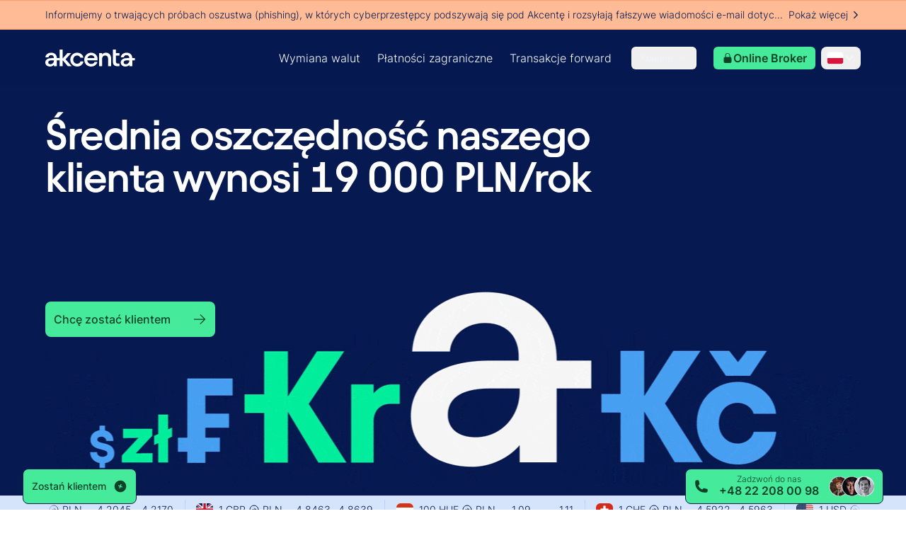

--- FILE ---
content_type: text/html; charset=utf-8
request_url: https://www.akcenta.pl/
body_size: 50987
content:
<!DOCTYPE html><html lang="pl" class="__variable_ad6b58 __variable_d64008 scroll-smooth"><head><meta charSet="utf-8"/><meta name="viewport" content="width=device-width, initial-scale=1"/><link rel="preload" href="/_next/static/media/4e3a4b8b4f0803fa-s.p.ttf" as="font" crossorigin="" type="font/ttf"/><link rel="preload" href="/_next/static/media/5084b8d8a0d9def4-s.p.woff2" as="font" crossorigin="" type="font/woff2"/><link rel="preload" href="/_next/static/media/71efea99d6988a60-s.p.woff2" as="font" crossorigin="" type="font/woff2"/><link rel="preload" href="/_next/static/media/74717c8f67c665f4-s.p.woff2" as="font" crossorigin="" type="font/woff2"/><link rel="preload" href="/_next/static/media/b7540bec5bfd124e-s.p.woff2" as="font" crossorigin="" type="font/woff2"/><link rel="preload" href="/_next/static/media/d1ffc08f6689c775-s.p.woff2" as="font" crossorigin="" type="font/woff2"/><link rel="preload" href="/_next/static/media/dde90d17c0af49f4-s.p.ttf" as="font" crossorigin="" type="font/ttf"/><link rel="preload" as="image" imageSrcSet="/_next/image?url=https%3A%2F%2Fmedia.akcenta.eu%2Fdmg13qvo1%2Fimage%2Fupload%2Fflags_with_borders%2Fpl_m6cuhi.png&amp;w=64&amp;q=75 64w, /_next/image?url=https%3A%2F%2Fmedia.akcenta.eu%2Fdmg13qvo1%2Fimage%2Fupload%2Fflags_with_borders%2Fpl_m6cuhi.png&amp;w=96&amp;q=75 96w, /_next/image?url=https%3A%2F%2Fmedia.akcenta.eu%2Fdmg13qvo1%2Fimage%2Fupload%2Fflags_with_borders%2Fpl_m6cuhi.png&amp;w=128&amp;q=75 128w, /_next/image?url=https%3A%2F%2Fmedia.akcenta.eu%2Fdmg13qvo1%2Fimage%2Fupload%2Fflags_with_borders%2Fpl_m6cuhi.png&amp;w=256&amp;q=75 256w, /_next/image?url=https%3A%2F%2Fmedia.akcenta.eu%2Fdmg13qvo1%2Fimage%2Fupload%2Fflags_with_borders%2Fpl_m6cuhi.png&amp;w=384&amp;q=75 384w, /_next/image?url=https%3A%2F%2Fmedia.akcenta.eu%2Fdmg13qvo1%2Fimage%2Fupload%2Fflags_with_borders%2Fpl_m6cuhi.png&amp;w=640&amp;q=75 640w, /_next/image?url=https%3A%2F%2Fmedia.akcenta.eu%2Fdmg13qvo1%2Fimage%2Fupload%2Fflags_with_borders%2Fpl_m6cuhi.png&amp;w=750&amp;q=75 750w, /_next/image?url=https%3A%2F%2Fmedia.akcenta.eu%2Fdmg13qvo1%2Fimage%2Fupload%2Fflags_with_borders%2Fpl_m6cuhi.png&amp;w=828&amp;q=75 828w, /_next/image?url=https%3A%2F%2Fmedia.akcenta.eu%2Fdmg13qvo1%2Fimage%2Fupload%2Fflags_with_borders%2Fpl_m6cuhi.png&amp;w=1080&amp;q=75 1080w, /_next/image?url=https%3A%2F%2Fmedia.akcenta.eu%2Fdmg13qvo1%2Fimage%2Fupload%2Fflags_with_borders%2Fpl_m6cuhi.png&amp;w=1200&amp;q=75 1200w, /_next/image?url=https%3A%2F%2Fmedia.akcenta.eu%2Fdmg13qvo1%2Fimage%2Fupload%2Fflags_with_borders%2Fpl_m6cuhi.png&amp;w=1920&amp;q=75 1920w, /_next/image?url=https%3A%2F%2Fmedia.akcenta.eu%2Fdmg13qvo1%2Fimage%2Fupload%2Fflags_with_borders%2Fpl_m6cuhi.png&amp;w=2048&amp;q=75 2048w, /_next/image?url=https%3A%2F%2Fmedia.akcenta.eu%2Fdmg13qvo1%2Fimage%2Fupload%2Fflags_with_borders%2Fpl_m6cuhi.png&amp;w=3840&amp;q=75 3840w" imageSizes="10vw" fetchPriority="high"/><link rel="preload" as="image" imageSrcSet="/_next/image?url=https%3A%2F%2Fmedia.akcenta.eu%2Fdmg13qvo1%2Fimage%2Fupload%2Fimg%2Fbenefits_p3nfne.png&amp;w=256&amp;q=75 256w, /_next/image?url=https%3A%2F%2Fmedia.akcenta.eu%2Fdmg13qvo1%2Fimage%2Fupload%2Fimg%2Fbenefits_p3nfne.png&amp;w=384&amp;q=75 384w, /_next/image?url=https%3A%2F%2Fmedia.akcenta.eu%2Fdmg13qvo1%2Fimage%2Fupload%2Fimg%2Fbenefits_p3nfne.png&amp;w=640&amp;q=75 640w, /_next/image?url=https%3A%2F%2Fmedia.akcenta.eu%2Fdmg13qvo1%2Fimage%2Fupload%2Fimg%2Fbenefits_p3nfne.png&amp;w=750&amp;q=75 750w, /_next/image?url=https%3A%2F%2Fmedia.akcenta.eu%2Fdmg13qvo1%2Fimage%2Fupload%2Fimg%2Fbenefits_p3nfne.png&amp;w=828&amp;q=75 828w, /_next/image?url=https%3A%2F%2Fmedia.akcenta.eu%2Fdmg13qvo1%2Fimage%2Fupload%2Fimg%2Fbenefits_p3nfne.png&amp;w=1080&amp;q=75 1080w, /_next/image?url=https%3A%2F%2Fmedia.akcenta.eu%2Fdmg13qvo1%2Fimage%2Fupload%2Fimg%2Fbenefits_p3nfne.png&amp;w=1200&amp;q=75 1200w, /_next/image?url=https%3A%2F%2Fmedia.akcenta.eu%2Fdmg13qvo1%2Fimage%2Fupload%2Fimg%2Fbenefits_p3nfne.png&amp;w=1920&amp;q=75 1920w, /_next/image?url=https%3A%2F%2Fmedia.akcenta.eu%2Fdmg13qvo1%2Fimage%2Fupload%2Fimg%2Fbenefits_p3nfne.png&amp;w=2048&amp;q=75 2048w, /_next/image?url=https%3A%2F%2Fmedia.akcenta.eu%2Fdmg13qvo1%2Fimage%2Fupload%2Fimg%2Fbenefits_p3nfne.png&amp;w=3840&amp;q=75 3840w" imageSizes="(max-width: 768px) 100vw, (max-width: 1024px) 50vw, 33vw" fetchPriority="high"/><link rel="preload" as="image" href="https://res.cloudinary.com/dmg13qvo1/image/upload/v1709026385/Foreign_payments_on_white_540x540_1e9a7b3c88.gif" fetchPriority="high"/><link rel="stylesheet" href="/_next/static/css/4b93512b34607c6d.css" data-precedence="next"/><link rel="stylesheet" href="/_next/static/css/9a2bd47b223c55ed.css" data-precedence="next"/><link rel="stylesheet" href="/_next/static/css/9aa0a6fd07a4f5be.css" data-precedence="next"/><link rel="preload" as="script" fetchPriority="low" href="/_next/static/chunks/webpack-40167b56d4d9f2c2-1mTKdbDHa4p4CMpICwrSi.js"/><script src="/_next/static/chunks/fd9d1056-943b298d18bdde76-1mTKdbDHa4p4CMpICwrSi.js" async=""></script><script src="/_next/static/chunks/2117-b74db16b602c60ed-1mTKdbDHa4p4CMpICwrSi.js" async=""></script><script src="/_next/static/chunks/main-app-21dac4c04ada7962-1mTKdbDHa4p4CMpICwrSi.js" async=""></script><script src="/_next/static/chunks/app/global-error-59ace9d752fccd53-1mTKdbDHa4p4CMpICwrSi.js" async=""></script><script src="/_next/static/chunks/1085-5c4fefd35e19a032-1mTKdbDHa4p4CMpICwrSi.js" async=""></script><script src="/_next/static/chunks/8606-a66125dec9f46831-1mTKdbDHa4p4CMpICwrSi.js" async=""></script><script src="/_next/static/chunks/app/%5Blocale%5D/layout-6fd18078e13e97c9-1mTKdbDHa4p4CMpICwrSi.js" async=""></script><script src="/_next/static/chunks/be29fa43-9ac1ca42291baed9-1mTKdbDHa4p4CMpICwrSi.js" async=""></script><script src="/_next/static/chunks/e58627ac-ebc6ce1b0cd76d8e-1mTKdbDHa4p4CMpICwrSi.js" async=""></script><script src="/_next/static/chunks/c16f53c3-4e5a1605793b3fa6-1mTKdbDHa4p4CMpICwrSi.js" async=""></script><script src="/_next/static/chunks/97bfd92e-df2fb20740d7c562-1mTKdbDHa4p4CMpICwrSi.js" async=""></script><script src="/_next/static/chunks/6461-2202ab80700377ec-1mTKdbDHa4p4CMpICwrSi.js" async=""></script><script src="/_next/static/chunks/5878-bf07518689ff0327-1mTKdbDHa4p4CMpICwrSi.js" async=""></script><script src="/_next/static/chunks/1212-d19705c56f7ca56b-1mTKdbDHa4p4CMpICwrSi.js" async=""></script><script src="/_next/static/chunks/5323-255027c776aab52d-1mTKdbDHa4p4CMpICwrSi.js" async=""></script><script src="/_next/static/chunks/3464-480ada362a627fb0-1mTKdbDHa4p4CMpICwrSi.js" async=""></script><script src="/_next/static/chunks/1557-a29d9456f2803485-1mTKdbDHa4p4CMpICwrSi.js" async=""></script><script src="/_next/static/chunks/7087-29659f9ed856a50d-1mTKdbDHa4p4CMpICwrSi.js" async=""></script><script src="/_next/static/chunks/9673-bb0eb104366bdef5-1mTKdbDHa4p4CMpICwrSi.js" async=""></script><script src="/_next/static/chunks/1857-74f783db118e080b-1mTKdbDHa4p4CMpICwrSi.js" async=""></script><script src="/_next/static/chunks/672-ba9e3670dbd42ce4-1mTKdbDHa4p4CMpICwrSi.js" async=""></script><script src="/_next/static/chunks/2906-85e0a742a24986b6-1mTKdbDHa4p4CMpICwrSi.js" async=""></script><script src="/_next/static/chunks/1983-0ed7b9104ddc420d-1mTKdbDHa4p4CMpICwrSi.js" async=""></script><script src="/_next/static/chunks/855-dedbf0bf199fbd34-1mTKdbDHa4p4CMpICwrSi.js" async=""></script><script src="/_next/static/chunks/820-f05bd8dc3a0ed8f1-1mTKdbDHa4p4CMpICwrSi.js" async=""></script><script src="/_next/static/chunks/6374-8f199e5bc1ca5ae8-1mTKdbDHa4p4CMpICwrSi.js" async=""></script><script src="/_next/static/chunks/8562-b1144d38457361bb-1mTKdbDHa4p4CMpICwrSi.js" async=""></script><script src="/_next/static/chunks/app/%5Blocale%5D/(homepage)/layout-e0e22efff6293c84-1mTKdbDHa4p4CMpICwrSi.js" async=""></script><script src="/_next/static/chunks/c473e9eb-97ef95191b33c8f8-1mTKdbDHa4p4CMpICwrSi.js" async=""></script><script src="/_next/static/chunks/4205-31b6a07d95e27d87-1mTKdbDHa4p4CMpICwrSi.js" async=""></script><script src="/_next/static/chunks/1071-78b3f7d6cf699a14-1mTKdbDHa4p4CMpICwrSi.js" async=""></script><script src="/_next/static/chunks/5005-72786829585c0b3a-1mTKdbDHa4p4CMpICwrSi.js" async=""></script><script src="/_next/static/chunks/9348-cd2970bfb2caa95a-1mTKdbDHa4p4CMpICwrSi.js" async=""></script><script src="/_next/static/chunks/app/%5Blocale%5D/(homepage)/page-4d8fba06dfdd756a-1mTKdbDHa4p4CMpICwrSi.js" async=""></script><link rel="preload" href="https://www.googletagmanager.com/gtm.js?id=GTM-NFCNLGPF" as="script"/><link rel="icon" type="image/png" href="/favicon/favicon-96x96.png" sizes="96x96"/><link rel="icon" type="image/svg+xml" href="/favicon/favicon.svg"/><link rel="shortcut icon" href="/favicon/favicon.ico"/><link rel="apple-touch-icon" sizes="180x180" href="/favicon/apple-touch-icon.png"/><link rel="manifest" href="/favicon/site.webmanifest"/><title>Obsługa transakcji walutowych dla firm</title><meta name="description" content="AKCENTA CZ zapewnia firmom indywidualne rozwiązania w zakresie wymiany walut, zabezpieczania ryzyka kursowego i transakcji płatniczych - wygodnie, w najwyższej jakości i bez ryzyka."/><meta name="application-name" content="Akcenta"/><link rel="author" href="https://www.akcenta.cz"/><meta name="author" content="Akcenta CZ"/><meta name="robots" content="index, follow, nocache"/><meta name="googlebot" content="index, follow, noimageindex, max-video-preview:-1, max-image-preview:large, max-snippet:-1"/><meta name="category" content="fintech"/><link rel="canonical" href="https://www.akcenta.pl"/><meta name="apple-mobile-web-app-capable" content="yes"/><meta name="apple-mobile-web-app-title" content="Akcenta"/><link href="/public/apple-touch-icon.png" rel="apple-touch-startup-image"/><meta name="apple-mobile-web-app-status-bar-style" content="black-translucent"/><meta property="og:title" content="Forex i płatności - AKCENTA CZ"/><meta property="og:description" content="AKCENTA CZ koncentruje się na wymianie walut, płatnościach międzynarodowych i transakcjach zabezpieczających dla klientów z szerokiej gamy firm i instytucji"/><meta property="og:url" content="https://www.akcenta.pl"/><meta property="og:site_name" content="AKCENTA CZ"/><meta property="og:locale" content="pl"/><meta property="og:image" content="https://media.akcenta.eu/dmg13qvo1/image/upload/public_web/opengraph/opengraph-image-pl.png"/><meta property="og:type" content="website"/><meta name="twitter:card" content="summary_large_image"/><meta name="twitter:title" content="Forex i płatności - AKCENTA CZ"/><meta name="twitter:description" content="AKCENTA CZ koncentruje się na wymianie walut, płatnościach międzynarodowych i transakcjach zabezpieczających dla klientów z szerokiej gamy firm i instytucji"/><meta name="twitter:image" content="https://media.akcenta.eu/dmg13qvo1/image/upload/public_web/opengraph/twitter-image-pl.png"/><link rel="icon" href="/favicon.ico" type="image/x-icon" sizes="48x48"/><meta name="next-size-adjust"/><link rel="alternate" hreflang="en" href="https://www.akcenta.com"/><link rel="alternate" hreflang="pl" href="https://www.akcenta.pl"/><link rel="alternate" hreflang="de" href="https://www.akcenta.de"/><link rel="alternate" hreflang="cs" href="https://www.akcenta.cz"/><link rel="alternate" hreflang="sk" href="https://www.akcenta.sk"/><link rel="alternate" hreflang="ro" href="https://www.akcenta.ro"/><link rel="alternate" hreflang="hu" href="https://www.akcenta.hu"/><link rel="alternate" hreflang="x-default" href="https://www.akcenta.com"/><script src="/_next/static/chunks/polyfills-42372ed130431b0a.js" noModule=""></script></head><body><section class="min-h-screen flex flex-col justify-end"><header class="fixed z-[101] top-0 w-full"><section class="bg-neutral-90/90 backdrop-blur-xl w-full px-4 lg:px-8"><section class="max-w-6xl mx-auto"><section class="h-20 hidden lg:flex flex-1 flex-row items-center justify-between" data-cy="navigation"><div class="absolute left-0 bottom-0 border-b h-1 w-full hidden border-neutral-80"></div><a class="inline-flex gap-2" href="/"><svg xmlns="http://www.w3.org/2000/svg" width="127" height="24" fill="currentColor" class="fill-white"><g clip-path="url(#logo_svg__a)"><path d="M0 18.303c0-3.644 3.037-6.191 8.734-6.191h3.341v-.457c0-2.317-1.405-3.758-3.798-3.758-2.05 0-3.758 1.291-3.912 3.19H.154C.34 7.18 3.72 4.442 8.354 4.442c4.936 0 7.977 3 7.977 7.597v11.467h-4.139v-1.935C10.977 23.012 8.925 24 6.912 24 2.733 24 0 21.76 0 18.302m7.252 2.393c2.774 0 4.936-2.24 4.936-5.163v-.304h-3.34c-3.078 0-4.71 1.025-4.71 2.964 0 1.482 1.102 2.507 3.114 2.507zM20.36 0h4.214v12.569l6.876-7.633h5.163l-8.014 8.848 8.658 9.722h-5.47l-7.216-8.394v8.394h-4.216V0z"></path><path d="M35.309 14.241c0-5.583 4.292-9.799 9.722-9.799 4.482 0 8.28 3.037 8.848 7.14h-4.293c-.417-1.786-2.393-3.191-4.632-3.191-3.114 0-5.507 2.47-5.507 5.847s2.393 5.81 5.507 5.81c2.24 0 4.215-1.368 4.673-3.34h4.252C53.385 21.036 49.549 24 45.03 24c-5.43 0-9.722-4.178-9.722-9.759M55.055 14.432c0-5.697 4.52-9.99 9.723-9.99s9.074 3.949 9.074 9.002c0 .457-.036 1.065-.154 1.899H59.19c.417 3.114 2.774 5.05 5.697 5.05 2.203 0 4.062-1.102 4.556-2.774h4.179C72.71 21.263 69.293 24 64.62 24c-5.543 0-9.568-4.252-9.568-9.568zm14.468-2.543c-.153-2.126-2.126-3.835-4.745-3.835-2.393 0-4.443 1.482-5.28 3.835zM76.028 4.936h4.139v1.9c1.405-1.482 3.304-2.394 5.47-2.394 4.37 0 7.366 3.191 7.366 8.394v10.67H88.75V12.95c0-2.62-1.482-4.596-4.102-4.596s-4.405 1.862-4.405 4.823v10.33h-4.216zM95.55 0h4.216v4.936h4.976v3.685h-4.976v8.353c0 1.9.948 2.847 2.733 2.847h2.24v3.685h-2.774c-4.252 0-6.418-1.976-6.418-6.228V0zM20.615 12.115H11.44v3.114h9.174zM106.554 18.302c0-3.644 3.037-6.191 8.734-6.191h3.341v-.458c0-2.316-1.405-3.757-3.798-3.757-2.05 0-3.758 1.291-3.912 3.19h-4.215c.19-3.911 3.571-6.645 8.203-6.645 4.937 0 7.977 3 7.977 7.597v11.467h-4.138V21.57c-1.215 1.441-3.268 2.43-5.28 2.43-4.179 0-6.912-2.24-6.912-5.698m7.252 2.393c2.774 0 4.936-2.24 4.936-5.163v-.304h-3.341c-3.077 0-4.709 1.025-4.709 2.964 0 1.482 1.102 2.507 3.114 2.507z"></path><path d="M126.759 12.114h-9.02v3.114h9.02z"></path></g><defs><clipPath id="logo_svg__a"><path d="M0 0h126.758v24H0z"></path></clipPath></defs></svg></a><div class="flex items-center"><ul class="flex items-center gap-1"><a href="/wymiana-walut"><li class="cursor-pointer"><p class="hover:bg-neutral-10 px-0.5 lg:px-3 py-1 rounded-lg text-white hover:bg-opacity-10 active:bg-neutral-10 active:bg-opacity-[15%] leading-more-relaxed md:leading-more-relaxed font-inter xs:text-sm md:text-base font-normal">Wymiana walut</p></li></a><a href="/platnosci-zagraniczne"><li class="cursor-pointer"><p class="hover:bg-neutral-10 px-0.5 lg:px-3 py-1 rounded-lg text-white hover:bg-opacity-10 active:bg-neutral-10 active:bg-opacity-[15%] leading-more-relaxed md:leading-more-relaxed font-inter xs:text-sm md:text-base font-normal">Płatności zagraniczne</p></li></a><a href="/transakcje-forward-opcje"><li class="cursor-pointer"><p class="hover:bg-neutral-10 px-0.5 lg:px-3 py-1 rounded-lg text-white hover:bg-opacity-10 active:bg-neutral-10 active:bg-opacity-[15%] leading-more-relaxed md:leading-more-relaxed font-inter xs:text-sm md:text-base font-normal">Transakcje forward</p></li></a></ul><div class="ml-4 mr-6 text-neutral-80" data-headlessui-state=""><button class="flex items-center border h-8 px-3 py-1 rounded-md focus:outline-none focus-visible:outline-none !outline-none border-white/50 hover:border-white text-neutral-10" style="outline:none;box-shadow:none" id="headlessui-menu-button-:Remoptkva:" type="button" aria-haspopup="menu" aria-expanded="false" data-headlessui-state=""><p class="leading-more-relaxed md:leading-more-relaxed xs:text-xs md:text-sm font-inter font-normal">Kolejne</p><svg xmlns="http://www.w3.org/2000/svg" viewBox="0 0 24 24" fill="currentColor" aria-hidden="true" data-slot="icon" class="ml-2 h-3 w-3"><path fill-rule="evenodd" d="M12.53 16.28a.75.75 0 0 1-1.06 0l-7.5-7.5a.75.75 0 0 1 1.06-1.06L12 14.69l6.97-6.97a.75.75 0 1 1 1.06 1.06l-7.5 7.5Z" clip-rule="evenodd"></path></svg></button></div><a class="flex flex-col justify-center items-center font-semibold font-inter focus-visible:outline-0 text-sm/[180%] h-12 px-3 py-1.5 rounded-md bg-primary-30 text-primary-80 fill-primary-80 hover:bg-primary-70 hover:text-neutral-10 hover:fill-neutral-10 active:bg-primary-80 active:text-neutral-10 active:fill-neutral-10 focus:bg-primary-70 focus:text-neutral-10 focus:fill-neutral-10 focus:shadow-focus disabled:cursor-not-allowed disabled:bg-grey-10 disabled:text-grey-40 disabled:fill-grey-40 disabled:opacity-25 w-36 h-8" target="_blank" href="https://www.olb.eu/Account/Login"><span class="w-full flex flex-row justify-center items-center [&amp;&gt;span&gt;svg]:fill-[inherit] gap-1 [&amp;&gt;span&gt;svg]:h-4 [&amp;&gt;span&gt;svg]:w-4"><span class="flex-1 whitespace-nowrap overflow-hidden text-ellipsis"><div class="flex flex-row flex-1 items-center justify-center gap-1"><svg xmlns="http://www.w3.org/2000/svg" viewBox="0 0 24 24" fill="currentColor" aria-hidden="true" data-slot="icon" class="h-4"><path fill-rule="evenodd" d="M12 1.5a5.25 5.25 0 0 0-5.25 5.25v3a3 3 0 0 0-3 3v6.75a3 3 0 0 0 3 3h10.5a3 3 0 0 0 3-3v-6.75a3 3 0 0 0-3-3v-3c0-2.9-2.35-5.25-5.25-5.25Zm3.75 8.25v-3a3.75 3.75 0 1 0-7.5 0v3h7.5Z" clip-rule="evenodd"></path></svg><p class="leading-more-relaxed md:leading-more-relaxed font-inter xs:text-sm md:text-base font-bold">Online Broker</p></div></span></span></a><div class="relative z-50 flex flex-col lg:ml-2"><button type="button" class="flex items-center lg:h-8 px-1 md:pl-6 lg:px-2 rounded-lg hover:bg-neutral-10/10"><div class="flex items-center gap-1 py-1.5 px-2 lg:p-0"><img alt="pl flag" fetchPriority="high" width="0" height="0" decoding="async" data-nimg="1" class="w-6 h-[18px]" style="color:transparent" sizes="10vw" srcSet="/_next/image?url=https%3A%2F%2Fmedia.akcenta.eu%2Fdmg13qvo1%2Fimage%2Fupload%2Fflags_with_borders%2Fpl_m6cuhi.png&amp;w=64&amp;q=75 64w, /_next/image?url=https%3A%2F%2Fmedia.akcenta.eu%2Fdmg13qvo1%2Fimage%2Fupload%2Fflags_with_borders%2Fpl_m6cuhi.png&amp;w=96&amp;q=75 96w, /_next/image?url=https%3A%2F%2Fmedia.akcenta.eu%2Fdmg13qvo1%2Fimage%2Fupload%2Fflags_with_borders%2Fpl_m6cuhi.png&amp;w=128&amp;q=75 128w, /_next/image?url=https%3A%2F%2Fmedia.akcenta.eu%2Fdmg13qvo1%2Fimage%2Fupload%2Fflags_with_borders%2Fpl_m6cuhi.png&amp;w=256&amp;q=75 256w, /_next/image?url=https%3A%2F%2Fmedia.akcenta.eu%2Fdmg13qvo1%2Fimage%2Fupload%2Fflags_with_borders%2Fpl_m6cuhi.png&amp;w=384&amp;q=75 384w, /_next/image?url=https%3A%2F%2Fmedia.akcenta.eu%2Fdmg13qvo1%2Fimage%2Fupload%2Fflags_with_borders%2Fpl_m6cuhi.png&amp;w=640&amp;q=75 640w, /_next/image?url=https%3A%2F%2Fmedia.akcenta.eu%2Fdmg13qvo1%2Fimage%2Fupload%2Fflags_with_borders%2Fpl_m6cuhi.png&amp;w=750&amp;q=75 750w, /_next/image?url=https%3A%2F%2Fmedia.akcenta.eu%2Fdmg13qvo1%2Fimage%2Fupload%2Fflags_with_borders%2Fpl_m6cuhi.png&amp;w=828&amp;q=75 828w, /_next/image?url=https%3A%2F%2Fmedia.akcenta.eu%2Fdmg13qvo1%2Fimage%2Fupload%2Fflags_with_borders%2Fpl_m6cuhi.png&amp;w=1080&amp;q=75 1080w, /_next/image?url=https%3A%2F%2Fmedia.akcenta.eu%2Fdmg13qvo1%2Fimage%2Fupload%2Fflags_with_borders%2Fpl_m6cuhi.png&amp;w=1200&amp;q=75 1200w, /_next/image?url=https%3A%2F%2Fmedia.akcenta.eu%2Fdmg13qvo1%2Fimage%2Fupload%2Fflags_with_borders%2Fpl_m6cuhi.png&amp;w=1920&amp;q=75 1920w, /_next/image?url=https%3A%2F%2Fmedia.akcenta.eu%2Fdmg13qvo1%2Fimage%2Fupload%2Fflags_with_borders%2Fpl_m6cuhi.png&amp;w=2048&amp;q=75 2048w, /_next/image?url=https%3A%2F%2Fmedia.akcenta.eu%2Fdmg13qvo1%2Fimage%2Fupload%2Fflags_with_borders%2Fpl_m6cuhi.png&amp;w=3840&amp;q=75 3840w" src="/_next/image?url=https%3A%2F%2Fmedia.akcenta.eu%2Fdmg13qvo1%2Fimage%2Fupload%2Fflags_with_borders%2Fpl_m6cuhi.png&amp;w=3840&amp;q=75"/><svg xmlns="http://www.w3.org/2000/svg" viewBox="0 0 24 24" fill="currentColor" aria-hidden="true" data-slot="icon" class="h-4 w-4 fill-white"><path fill-rule="evenodd" d="M12.53 16.28a.75.75 0 0 1-1.06 0l-7.5-7.5a.75.75 0 0 1 1.06-1.06L12 14.69l6.97-6.97a.75.75 0 1 1 1.06 1.06l-7.5 7.5Z" clip-rule="evenodd"></path></svg></div></button></div></div></section><section class="h-20 hidden lg:hidden md:flex flex-1 flex-row items-center justify-between"><div class="absolute left-0 bottom-0 border-b h-1 w-full hidden border-neutral-80"></div><a class="inline-flex gap-2" href="/"><svg xmlns="http://www.w3.org/2000/svg" width="127" height="24" fill="currentColor" class="fill-white"><g clip-path="url(#logo_svg__a)"><path d="M0 18.303c0-3.644 3.037-6.191 8.734-6.191h3.341v-.457c0-2.317-1.405-3.758-3.798-3.758-2.05 0-3.758 1.291-3.912 3.19H.154C.34 7.18 3.72 4.442 8.354 4.442c4.936 0 7.977 3 7.977 7.597v11.467h-4.139v-1.935C10.977 23.012 8.925 24 6.912 24 2.733 24 0 21.76 0 18.302m7.252 2.393c2.774 0 4.936-2.24 4.936-5.163v-.304h-3.34c-3.078 0-4.71 1.025-4.71 2.964 0 1.482 1.102 2.507 3.114 2.507zM20.36 0h4.214v12.569l6.876-7.633h5.163l-8.014 8.848 8.658 9.722h-5.47l-7.216-8.394v8.394h-4.216V0z"></path><path d="M35.309 14.241c0-5.583 4.292-9.799 9.722-9.799 4.482 0 8.28 3.037 8.848 7.14h-4.293c-.417-1.786-2.393-3.191-4.632-3.191-3.114 0-5.507 2.47-5.507 5.847s2.393 5.81 5.507 5.81c2.24 0 4.215-1.368 4.673-3.34h4.252C53.385 21.036 49.549 24 45.03 24c-5.43 0-9.722-4.178-9.722-9.759M55.055 14.432c0-5.697 4.52-9.99 9.723-9.99s9.074 3.949 9.074 9.002c0 .457-.036 1.065-.154 1.899H59.19c.417 3.114 2.774 5.05 5.697 5.05 2.203 0 4.062-1.102 4.556-2.774h4.179C72.71 21.263 69.293 24 64.62 24c-5.543 0-9.568-4.252-9.568-9.568zm14.468-2.543c-.153-2.126-2.126-3.835-4.745-3.835-2.393 0-4.443 1.482-5.28 3.835zM76.028 4.936h4.139v1.9c1.405-1.482 3.304-2.394 5.47-2.394 4.37 0 7.366 3.191 7.366 8.394v10.67H88.75V12.95c0-2.62-1.482-4.596-4.102-4.596s-4.405 1.862-4.405 4.823v10.33h-4.216zM95.55 0h4.216v4.936h4.976v3.685h-4.976v8.353c0 1.9.948 2.847 2.733 2.847h2.24v3.685h-2.774c-4.252 0-6.418-1.976-6.418-6.228V0zM20.615 12.115H11.44v3.114h9.174zM106.554 18.302c0-3.644 3.037-6.191 8.734-6.191h3.341v-.458c0-2.316-1.405-3.757-3.798-3.757-2.05 0-3.758 1.291-3.912 3.19h-4.215c.19-3.911 3.571-6.645 8.203-6.645 4.937 0 7.977 3 7.977 7.597v11.467h-4.138V21.57c-1.215 1.441-3.268 2.43-5.28 2.43-4.179 0-6.912-2.24-6.912-5.698m7.252 2.393c2.774 0 4.936-2.24 4.936-5.163v-.304h-3.341c-3.077 0-4.709 1.025-4.709 2.964 0 1.482 1.102 2.507 3.114 2.507z"></path><path d="M126.759 12.114h-9.02v3.114h9.02z"></path></g><defs><clipPath id="logo_svg__a"><path d="M0 0h126.758v24H0z"></path></clipPath></defs></svg></a><div class="inline-flex items-center justify-center"><a class="flex flex-col justify-center items-center font-semibold font-inter focus-visible:outline-0 text-sm/[180%] h-12 px-3 py-1.5 rounded-md bg-primary-30 text-primary-80 fill-primary-80 hover:bg-primary-70 hover:text-neutral-10 hover:fill-neutral-10 active:bg-primary-80 active:text-neutral-10 active:fill-neutral-10 focus:bg-primary-70 focus:text-neutral-10 focus:fill-neutral-10 focus:shadow-focus disabled:cursor-not-allowed disabled:bg-grey-10 disabled:text-grey-40 disabled:fill-grey-40 disabled:opacity-25 w-36 h-8" target="_blank" href="https://www.olb.eu/Account/Login"><span class="w-full flex flex-row justify-center items-center [&amp;&gt;span&gt;svg]:fill-[inherit] gap-1 [&amp;&gt;span&gt;svg]:h-4 [&amp;&gt;span&gt;svg]:w-4"><span class="flex-1 whitespace-nowrap overflow-hidden text-ellipsis"><div class="flex flex-row flex-1 items-center justify-center gap-1"><svg xmlns="http://www.w3.org/2000/svg" viewBox="0 0 24 24" fill="currentColor" aria-hidden="true" data-slot="icon" class="h-4"><path fill-rule="evenodd" d="M12 1.5a5.25 5.25 0 0 0-5.25 5.25v3a3 3 0 0 0-3 3v6.75a3 3 0 0 0 3 3h10.5a3 3 0 0 0 3-3v-6.75a3 3 0 0 0-3-3v-3c0-2.9-2.35-5.25-5.25-5.25Zm3.75 8.25v-3a3.75 3.75 0 1 0-7.5 0v3h7.5Z" clip-rule="evenodd"></path></svg><p class="leading-more-relaxed md:leading-more-relaxed font-inter xs:text-sm md:text-base font-bold">Online Broker</p></div></span></span></a><div class="relative z-50 flex flex-col lg:ml-2"><button type="button" class="flex items-center lg:h-8 px-1 md:pl-6 lg:px-2 rounded-lg hover:bg-neutral-10/10"><div class="flex items-center gap-1 py-1.5 px-2 lg:p-0"><img alt="pl flag" fetchPriority="high" width="0" height="0" decoding="async" data-nimg="1" class="w-6 h-[18px]" style="color:transparent" sizes="10vw" srcSet="/_next/image?url=https%3A%2F%2Fmedia.akcenta.eu%2Fdmg13qvo1%2Fimage%2Fupload%2Fflags_with_borders%2Fpl_m6cuhi.png&amp;w=64&amp;q=75 64w, /_next/image?url=https%3A%2F%2Fmedia.akcenta.eu%2Fdmg13qvo1%2Fimage%2Fupload%2Fflags_with_borders%2Fpl_m6cuhi.png&amp;w=96&amp;q=75 96w, /_next/image?url=https%3A%2F%2Fmedia.akcenta.eu%2Fdmg13qvo1%2Fimage%2Fupload%2Fflags_with_borders%2Fpl_m6cuhi.png&amp;w=128&amp;q=75 128w, /_next/image?url=https%3A%2F%2Fmedia.akcenta.eu%2Fdmg13qvo1%2Fimage%2Fupload%2Fflags_with_borders%2Fpl_m6cuhi.png&amp;w=256&amp;q=75 256w, /_next/image?url=https%3A%2F%2Fmedia.akcenta.eu%2Fdmg13qvo1%2Fimage%2Fupload%2Fflags_with_borders%2Fpl_m6cuhi.png&amp;w=384&amp;q=75 384w, /_next/image?url=https%3A%2F%2Fmedia.akcenta.eu%2Fdmg13qvo1%2Fimage%2Fupload%2Fflags_with_borders%2Fpl_m6cuhi.png&amp;w=640&amp;q=75 640w, /_next/image?url=https%3A%2F%2Fmedia.akcenta.eu%2Fdmg13qvo1%2Fimage%2Fupload%2Fflags_with_borders%2Fpl_m6cuhi.png&amp;w=750&amp;q=75 750w, /_next/image?url=https%3A%2F%2Fmedia.akcenta.eu%2Fdmg13qvo1%2Fimage%2Fupload%2Fflags_with_borders%2Fpl_m6cuhi.png&amp;w=828&amp;q=75 828w, /_next/image?url=https%3A%2F%2Fmedia.akcenta.eu%2Fdmg13qvo1%2Fimage%2Fupload%2Fflags_with_borders%2Fpl_m6cuhi.png&amp;w=1080&amp;q=75 1080w, /_next/image?url=https%3A%2F%2Fmedia.akcenta.eu%2Fdmg13qvo1%2Fimage%2Fupload%2Fflags_with_borders%2Fpl_m6cuhi.png&amp;w=1200&amp;q=75 1200w, /_next/image?url=https%3A%2F%2Fmedia.akcenta.eu%2Fdmg13qvo1%2Fimage%2Fupload%2Fflags_with_borders%2Fpl_m6cuhi.png&amp;w=1920&amp;q=75 1920w, /_next/image?url=https%3A%2F%2Fmedia.akcenta.eu%2Fdmg13qvo1%2Fimage%2Fupload%2Fflags_with_borders%2Fpl_m6cuhi.png&amp;w=2048&amp;q=75 2048w, /_next/image?url=https%3A%2F%2Fmedia.akcenta.eu%2Fdmg13qvo1%2Fimage%2Fupload%2Fflags_with_borders%2Fpl_m6cuhi.png&amp;w=3840&amp;q=75 3840w" src="/_next/image?url=https%3A%2F%2Fmedia.akcenta.eu%2Fdmg13qvo1%2Fimage%2Fupload%2Fflags_with_borders%2Fpl_m6cuhi.png&amp;w=3840&amp;q=75"/><svg xmlns="http://www.w3.org/2000/svg" viewBox="0 0 24 24" fill="currentColor" aria-hidden="true" data-slot="icon" class="h-4 w-4 fill-white"><path fill-rule="evenodd" d="M12.53 16.28a.75.75 0 0 1-1.06 0l-7.5-7.5a.75.75 0 0 1 1.06-1.06L12 14.69l6.97-6.97a.75.75 0 1 1 1.06 1.06l-7.5 7.5Z" clip-rule="evenodd"></path></svg></div></button></div><div data-headlessui-state=""><button class="flex items-center pl-6 focus:outline-none focus-visible:outline-none !outline-none" style="outline:none;box-shadow:none" id="headlessui-menu-button-:R7v8ptkva:" type="button" aria-haspopup="menu" aria-expanded="false" data-headlessui-state=""><svg xmlns="http://www.w3.org/2000/svg" viewBox="0 0 24 24" fill="currentColor" aria-hidden="true" data-slot="icon" class="h-8 w-8 rounded-lg fill-white"><path fill-rule="evenodd" d="M3 6.75A.75.75 0 0 1 3.75 6h16.5a.75.75 0 0 1 0 1.5H3.75A.75.75 0 0 1 3 6.75ZM3 12a.75.75 0 0 1 .75-.75h16.5a.75.75 0 0 1 0 1.5H3.75A.75.75 0 0 1 3 12Zm0 5.25a.75.75 0 0 1 .75-.75h16.5a.75.75 0 0 1 0 1.5H3.75a.75.75 0 0 1-.75-.75Z" clip-rule="evenodd"></path></svg></button></div></div></section><div class="absolute left-0 bottom-0 border-b h-1 w-full hidden border-neutral-80"></div><div class="md:hidden flex flex-1 h-16 items-center"><div class="flex flex-1 items-center justify-between"><a class="inline-flex gap-2" href="/"><svg xmlns="http://www.w3.org/2000/svg" width="127" height="24" fill="currentColor" class="fill-white"><g clip-path="url(#logo_svg__a)"><path d="M0 18.303c0-3.644 3.037-6.191 8.734-6.191h3.341v-.457c0-2.317-1.405-3.758-3.798-3.758-2.05 0-3.758 1.291-3.912 3.19H.154C.34 7.18 3.72 4.442 8.354 4.442c4.936 0 7.977 3 7.977 7.597v11.467h-4.139v-1.935C10.977 23.012 8.925 24 6.912 24 2.733 24 0 21.76 0 18.302m7.252 2.393c2.774 0 4.936-2.24 4.936-5.163v-.304h-3.34c-3.078 0-4.71 1.025-4.71 2.964 0 1.482 1.102 2.507 3.114 2.507zM20.36 0h4.214v12.569l6.876-7.633h5.163l-8.014 8.848 8.658 9.722h-5.47l-7.216-8.394v8.394h-4.216V0z"></path><path d="M35.309 14.241c0-5.583 4.292-9.799 9.722-9.799 4.482 0 8.28 3.037 8.848 7.14h-4.293c-.417-1.786-2.393-3.191-4.632-3.191-3.114 0-5.507 2.47-5.507 5.847s2.393 5.81 5.507 5.81c2.24 0 4.215-1.368 4.673-3.34h4.252C53.385 21.036 49.549 24 45.03 24c-5.43 0-9.722-4.178-9.722-9.759M55.055 14.432c0-5.697 4.52-9.99 9.723-9.99s9.074 3.949 9.074 9.002c0 .457-.036 1.065-.154 1.899H59.19c.417 3.114 2.774 5.05 5.697 5.05 2.203 0 4.062-1.102 4.556-2.774h4.179C72.71 21.263 69.293 24 64.62 24c-5.543 0-9.568-4.252-9.568-9.568zm14.468-2.543c-.153-2.126-2.126-3.835-4.745-3.835-2.393 0-4.443 1.482-5.28 3.835zM76.028 4.936h4.139v1.9c1.405-1.482 3.304-2.394 5.47-2.394 4.37 0 7.366 3.191 7.366 8.394v10.67H88.75V12.95c0-2.62-1.482-4.596-4.102-4.596s-4.405 1.862-4.405 4.823v10.33h-4.216zM95.55 0h4.216v4.936h4.976v3.685h-4.976v8.353c0 1.9.948 2.847 2.733 2.847h2.24v3.685h-2.774c-4.252 0-6.418-1.976-6.418-6.228V0zM20.615 12.115H11.44v3.114h9.174zM106.554 18.302c0-3.644 3.037-6.191 8.734-6.191h3.341v-.458c0-2.316-1.405-3.757-3.798-3.757-2.05 0-3.758 1.291-3.912 3.19h-4.215c.19-3.911 3.571-6.645 8.203-6.645 4.937 0 7.977 3 7.977 7.597v11.467h-4.138V21.57c-1.215 1.441-3.268 2.43-5.28 2.43-4.179 0-6.912-2.24-6.912-5.698m7.252 2.393c2.774 0 4.936-2.24 4.936-5.163v-.304h-3.341c-3.077 0-4.709 1.025-4.709 2.964 0 1.482 1.102 2.507 3.114 2.507z"></path><path d="M126.759 12.114h-9.02v3.114h9.02z"></path></g><defs><clipPath id="logo_svg__a"><path d="M0 0h126.758v24H0z"></path></clipPath></defs></svg></a><div class="inline-flex"><a class="flex flex-col justify-center items-center font-semibold font-inter focus-visible:outline-0 text-sm/[180%] h-12 px-3 py-1.5 rounded-md bg-primary-30 text-primary-80 fill-primary-80 hover:bg-primary-70 hover:text-neutral-10 hover:fill-neutral-10 active:bg-primary-80 active:text-neutral-10 active:fill-neutral-10 focus:bg-primary-70 focus:text-neutral-10 focus:fill-neutral-10 focus:shadow-focus disabled:cursor-not-allowed disabled:bg-grey-10 disabled:text-grey-40 disabled:fill-grey-40 disabled:opacity-25 w-[72px] h-8" target="_blank" href="https://www.olb.eu/Account/Login"><span class="w-full flex flex-row justify-center items-center [&amp;&gt;span&gt;svg]:fill-[inherit] gap-1 [&amp;&gt;span&gt;svg]:h-4 [&amp;&gt;span&gt;svg]:w-4"><span class="flex-1 whitespace-nowrap overflow-hidden text-ellipsis"><div class="flex flex-row flex-1 items-center justify-center gap-1.5"><svg xmlns="http://www.w3.org/2000/svg" viewBox="0 0 24 24" fill="currentColor" aria-hidden="true" data-slot="icon" class="h-[14px]"><path fill-rule="evenodd" d="M12 1.5a5.25 5.25 0 0 0-5.25 5.25v3a3 3 0 0 0-3 3v6.75a3 3 0 0 0 3 3h10.5a3 3 0 0 0 3-3v-6.75a3 3 0 0 0-3-3v-3c0-2.9-2.35-5.25-5.25-5.25Zm3.75 8.25v-3a3.75 3.75 0 1 0-7.5 0v3h7.5Z" clip-rule="evenodd"></path></svg><p class="text-primary-90 leading-more-relaxed md:leading-more-relaxed xs:text-xs md:text-sm font-inter font-bold">OLB</p></div></span></span></a><div class="relative z-50 flex flex-col lg:ml-2"><button type="button" class="flex items-center lg:h-8 px-1 md:pl-6 lg:px-2 rounded-lg hover:bg-neutral-10/10"><div class="flex items-center gap-1 py-1.5 px-2 lg:p-0"><img alt="pl flag" fetchPriority="high" width="0" height="0" decoding="async" data-nimg="1" class="w-6 h-[18px]" style="color:transparent" sizes="10vw" srcSet="/_next/image?url=https%3A%2F%2Fmedia.akcenta.eu%2Fdmg13qvo1%2Fimage%2Fupload%2Fflags_with_borders%2Fpl_m6cuhi.png&amp;w=64&amp;q=75 64w, /_next/image?url=https%3A%2F%2Fmedia.akcenta.eu%2Fdmg13qvo1%2Fimage%2Fupload%2Fflags_with_borders%2Fpl_m6cuhi.png&amp;w=96&amp;q=75 96w, /_next/image?url=https%3A%2F%2Fmedia.akcenta.eu%2Fdmg13qvo1%2Fimage%2Fupload%2Fflags_with_borders%2Fpl_m6cuhi.png&amp;w=128&amp;q=75 128w, /_next/image?url=https%3A%2F%2Fmedia.akcenta.eu%2Fdmg13qvo1%2Fimage%2Fupload%2Fflags_with_borders%2Fpl_m6cuhi.png&amp;w=256&amp;q=75 256w, /_next/image?url=https%3A%2F%2Fmedia.akcenta.eu%2Fdmg13qvo1%2Fimage%2Fupload%2Fflags_with_borders%2Fpl_m6cuhi.png&amp;w=384&amp;q=75 384w, /_next/image?url=https%3A%2F%2Fmedia.akcenta.eu%2Fdmg13qvo1%2Fimage%2Fupload%2Fflags_with_borders%2Fpl_m6cuhi.png&amp;w=640&amp;q=75 640w, /_next/image?url=https%3A%2F%2Fmedia.akcenta.eu%2Fdmg13qvo1%2Fimage%2Fupload%2Fflags_with_borders%2Fpl_m6cuhi.png&amp;w=750&amp;q=75 750w, /_next/image?url=https%3A%2F%2Fmedia.akcenta.eu%2Fdmg13qvo1%2Fimage%2Fupload%2Fflags_with_borders%2Fpl_m6cuhi.png&amp;w=828&amp;q=75 828w, /_next/image?url=https%3A%2F%2Fmedia.akcenta.eu%2Fdmg13qvo1%2Fimage%2Fupload%2Fflags_with_borders%2Fpl_m6cuhi.png&amp;w=1080&amp;q=75 1080w, /_next/image?url=https%3A%2F%2Fmedia.akcenta.eu%2Fdmg13qvo1%2Fimage%2Fupload%2Fflags_with_borders%2Fpl_m6cuhi.png&amp;w=1200&amp;q=75 1200w, /_next/image?url=https%3A%2F%2Fmedia.akcenta.eu%2Fdmg13qvo1%2Fimage%2Fupload%2Fflags_with_borders%2Fpl_m6cuhi.png&amp;w=1920&amp;q=75 1920w, /_next/image?url=https%3A%2F%2Fmedia.akcenta.eu%2Fdmg13qvo1%2Fimage%2Fupload%2Fflags_with_borders%2Fpl_m6cuhi.png&amp;w=2048&amp;q=75 2048w, /_next/image?url=https%3A%2F%2Fmedia.akcenta.eu%2Fdmg13qvo1%2Fimage%2Fupload%2Fflags_with_borders%2Fpl_m6cuhi.png&amp;w=3840&amp;q=75 3840w" src="/_next/image?url=https%3A%2F%2Fmedia.akcenta.eu%2Fdmg13qvo1%2Fimage%2Fupload%2Fflags_with_borders%2Fpl_m6cuhi.png&amp;w=3840&amp;q=75"/><svg xmlns="http://www.w3.org/2000/svg" viewBox="0 0 24 24" fill="currentColor" aria-hidden="true" data-slot="icon" class="h-4 w-4 fill-white"><path fill-rule="evenodd" d="M12.53 16.28a.75.75 0 0 1-1.06 0l-7.5-7.5a.75.75 0 0 1 1.06-1.06L12 14.69l6.97-6.97a.75.75 0 1 1 1.06 1.06l-7.5 7.5Z" clip-rule="evenodd"></path></svg></div></button></div><button class="flex justify-end focus:outline-none focus-visible:outline-none !outline-none" style="outline:none;box-shadow:none" id="headlessui-menu-button-:Retoptkva:" type="button" aria-haspopup="menu" aria-expanded="false" data-headlessui-state=""><svg xmlns="http://www.w3.org/2000/svg" viewBox="0 0 24 24" fill="currentColor" aria-hidden="true" data-slot="icon" class="h-7 w-7 rounded-lg fill-white"><path fill-rule="evenodd" d="M3 6.75A.75.75 0 0 1 3.75 6h16.5a.75.75 0 0 1 0 1.5H3.75A.75.75 0 0 1 3 6.75ZM3 12a.75.75 0 0 1 .75-.75h16.5a.75.75 0 0 1 0 1.5H3.75A.75.75 0 0 1 3 12Zm0 5.25a.75.75 0 0 1 .75-.75h16.5a.75.75 0 0 1 0 1.5H3.75a.75.75 0 0 1-.75-.75Z" clip-rule="evenodd"></path></svg></button></div></div></div></section></section></header><main><section class="bg-neutral-90 text-white w-full px-4 lg:px-8"><div><section class="flex flex-col items-center lg:items-start justify-between h-[460px] md:h-[700px] pt-32 md:pt-40 pb-40 md:pb-72 lg:pb-56 bg-homepage-sm md:bg-homepage-md lg:bg-homepage-lg bg-no-repeat bg-bottom max-w-6xl mx-auto"><h1 class="max-w-md md:max-w-[860px] text-center lg:text-left font-avant -tracking-2 leading-more-loose md:leading-more-loose xs:text-4xl md:text-6xl font-bold">Średnia oszczędność naszego klienta wynosi<!-- --> <span class="whitespace-nowrap inline-flex items-baseline"><div class="w-[119px] md:w-[195px]" id="animatedPriceCounterContainerLg"><span id="animatedPriceCounterLg" class="text-end"><div style="position:absolute;top:-9999px">0</div></span></div> <span>PLN/rok</span></span></h1><a class="flex flex-col justify-center items-center font-semibold font-inter focus-visible:outline-0 text-base/[180%] h-16 px-3 py-2 rounded-lg bg-primary-30 text-primary-80 fill-primary-80 hover:bg-primary-70 hover:text-neutral-10 hover:fill-neutral-10 active:bg-primary-80 active:text-neutral-10 active:fill-neutral-10 focus:bg-primary-70 focus:text-neutral-10 focus:fill-neutral-10 focus:shadow-focus disabled:cursor-not-allowed disabled:bg-grey-10 disabled:text-grey-40 disabled:fill-grey-40 disabled:opacity-25 w-60 h-[50px] mt-6" target="_blank" data-cy="becomeClientButton" href="/zostan-klientem"><span class="w-full flex flex-row justify-center items-center [&amp;&gt;span&gt;svg]:fill-[inherit] gap-1.5 [&amp;&gt;span&gt;svg]:h-5 [&amp;&gt;span&gt;svg]:w-5"><span class="flex-1 whitespace-nowrap overflow-hidden text-ellipsis text-left">Chcę zostać klientem</span><span><svg xmlns="http://www.w3.org/2000/svg" viewBox="0 0 24 24" fill="currentColor" aria-hidden="true" data-slot="icon"><path fill-rule="evenodd" d="M12.97 3.97a.75.75 0 0 1 1.06 0l7.5 7.5a.75.75 0 0 1 0 1.06l-7.5 7.5a.75.75 0 1 1-1.06-1.06l6.22-6.22H3a.75.75 0 0 1 0-1.5h16.19l-6.22-6.22a.75.75 0 0 1 0-1.06Z" clip-rule="evenodd"></path></svg></span></span></a></section></div></section><div class="w-full relative overflow-hidden" data-cy="runningExchangeContainer"><div data-cy="exchangeLineMain" class="w-full h-[40px] border-b border-b-neutral-20 flex flex-col justify-center bg-neutral-20"><section class="max-w-6xl mx-auto"><div class="relative overflow-hidden h-[40px] flex"><div class="absolute left-0 top-0.5 h-[98%] w-6 z-30 bg-gradient-to-r from-neutral-20"></div><div class="inline-flex group"><ul aria-hidden="false" class="inline-flex running-bar-animation group-hover:[animation-play-state:paused]"></ul><ul aria-hidden="true" class="inline-flex running-bar-animation group-hover:[animation-play-state:paused]"></ul></div><div class="absolute right-0 top-0.5 h-[98%] w-6 z-30 bg-gradient-to-l from-neutral-20"></div></div></section></div></div><section class="w-full px-4 lg:px-8"><section class="max-w-6xl mx-auto"><section class="py-8 md:py-12 lg:py-16"><div class="h-px mx-auto bg-neutral-20"></div><div class="flex flex-col md:flex-row flex-wrap justify-center py-3 md:py-4 gap-y-3 md:gap-y-4 md:gap-x-6 lg:gap-x-14 text-neutral-90"><div class="flex items-center justify-start md:justify-center mx-3 lg:mx-0 gap-1"><svg xmlns="http://www.w3.org/2000/svg" viewBox="0 0 20 20" fill="currentColor" aria-hidden="true" data-slot="icon" class="w-8 h-8"><path fill-rule="evenodd" d="M18 10a8 8 0 1 1-16 0 8 8 0 0 1 16 0Zm-1.503.204A6.5 6.5 0 1 1 7.95 3.83L6.927 5.62a1.453 1.453 0 0 0 1.91 2.02l.175-.087a.5.5 0 0 1 .224-.053h.146a.5.5 0 0 1 .447.724l-.028.055a.4.4 0 0 1-.357.221h-.502a2.26 2.26 0 0 0-1.88 1.006l-.044.066a2.099 2.099 0 0 0 1.085 3.156.58.58 0 0 1 .397.547v1.05a1.175 1.175 0 0 0 2.093.734l1.611-2.014c.192-.24.296-.536.296-.842 0-.316.128-.624.353-.85a1.363 1.363 0 0 0 .173-1.716l-.464-.696a.369.369 0 0 1 .527-.499l.343.257c.316.237.738.275 1.091.098a.586.586 0 0 1 .677.11l1.297 1.297Z" clip-rule="evenodd"></path></svg><p class="leading-more-relaxed md:leading-more-relaxed font-inter xs:text-sm md:text-base font-normal">Ponad 54 tysięcy klientów w 6 krajach</p></div><div class="flex items-center justify-start md:justify-center mx-3 lg:mx-0 gap-1"><svg xmlns="http://www.w3.org/2000/svg" viewBox="0 0 20 20" fill="currentColor" aria-hidden="true" data-slot="icon" class="w-8 h-8"><path fill-rule="evenodd" d="M10 1c-1.828 0-3.623.149-5.371.435a.75.75 0 0 0-.629.74v.387c-.827.157-1.642.345-2.445.564a.75.75 0 0 0-.552.698 5 5 0 0 0 4.503 5.152 6 6 0 0 0 2.946 1.822A6.451 6.451 0 0 1 7.768 13H7.5A1.5 1.5 0 0 0 6 14.5V17h-.75C4.56 17 4 17.56 4 18.25c0 .414.336.75.75.75h10.5a.75.75 0 0 0 .75-.75c0-.69-.56-1.25-1.25-1.25H14v-2.5a1.5 1.5 0 0 0-1.5-1.5h-.268a6.453 6.453 0 0 1-.684-2.202 6 6 0 0 0 2.946-1.822 5 5 0 0 0 4.503-5.152.75.75 0 0 0-.552-.698A31.804 31.804 0 0 0 16 2.562v-.387a.75.75 0 0 0-.629-.74A33.227 33.227 0 0 0 10 1ZM2.525 4.422C3.012 4.3 3.504 4.19 4 4.09V5c0 .74.134 1.448.38 2.103a3.503 3.503 0 0 1-1.855-2.68Zm14.95 0a3.503 3.503 0 0 1-1.854 2.68C15.866 6.449 16 5.74 16 5v-.91c.496.099.988.21 1.475.332Z" clip-rule="evenodd"></path></svg><p class="leading-more-relaxed md:leading-more-relaxed font-inter xs:text-sm md:text-base font-normal">Więcej niż  25 lat doświadczenia</p></div><div class="flex items-center justify-start md:justify-center mx-3 lg:mx-0 gap-1"><svg xmlns="http://www.w3.org/2000/svg" width="32" height="32" fill="none" viewBox="0 0 80 80" class="w-8 h-8"><path fill="currentColor" fill-rule="evenodd" d="M4 32v-5.88L40 5.55l36 20.57V32zm59.71-6-23.7-13.54L16.31 26zM16 36v26h-6V36zm54 26V36h-6v26zM43 36v26h-6V36zm33 36v-6H4v6z" clip-rule="evenodd"></path></svg><p class="leading-more-relaxed md:leading-more-relaxed font-inter xs:text-sm md:text-base font-normal">100+ przedstawicieli handlowych</p></div></div><div class="h-px mx-auto bg-neutral-20"></div></section><section class="py-8 md:py-12 lg:py-16 grid lg:grid-cols-3 gap-x-8 gap-y-4 md:gap-y-2 text-neutral-90"><div class="flex flex-col md:flex-row lg:flex-col bg-neutral-10 p-4 md:px-8 md:py-6 rounded-2xl group"><div class="md:w-1/2 lg:w-full flex justify-center items-center"><div class="w-[298px] h-[287px] relative"><img alt="Benefit icon" loading="lazy" decoding="async" data-nimg="fill" class="mx-auto" style="position:absolute;height:100%;width:100%;left:0;top:0;right:0;bottom:0;color:transparent" src="https://media.akcenta.eu/dmg13qvo1/image/upload/styk_hhtvfe.svg"/></div></div><div class="flex flex-1 flex-col md:w-1/2 lg:w-full"><h5 class="w-full text-left mt-6 md:mt-0 lg:mt-6 font-avant -tracking-2 leading-more-loose md:leading-more-loose xs:text-base md:text-2xl font-semibold">Płatności zagraniczne</h5><div class="flex flex-col flex-1"><article class="prose-p:my-2 prose-p:text-neutral-90 prose-p:text-base relative text-neutral-90 prose prose-h1:leading-more-loose md:prose-h1:leading-more-loose xs:prose-h1:text-4xl md:prose-h1:text-6xl prose-h1:font-avant prose-h2:leading-more-loose md:prose-h2:leading-more-loose xs:prose-h2:text-3xl md:prose-h2:text-5xl prose-h2:font-avant prose-h3:leading-more-loose md:prose-h3:leading-more-loose xs:prose-h3:text-2xl md:prose-h3:text-4xl prose-h3:font-avant prose-h4:leading-more-loose md:prose-h4:leading-more-loose xs:prose-h4:text-xl md:prose-h4:text-3xl prose-h4:font-avant prose-h5:leading-more-loose md:prose-h5:leading-more-loose xs:prose-h5:text-lg md:prose-h5:text-2xl prose-h5:font-avant prose-h6:leading-more-relaxed md:prose-h6:leading-more-relaxed xs:prose-h6:text-base md:prose-h6:text-lg prose-h6:font-inter prose-a:leading-more-relaxed md:prose-a:leading-more-relaxed prose-a:text-sm md:prose-a:text-base hover:prose-a:no-underline prose-a:cursor-pointer prose-img:rounded-xl prose-img:mx-auto prose-img:w-[300px] prose-img:h-[250px] prose-blockquote:-tracking-2 prose-blockquote:more-loose prose-blockquote:font-avant md:prose-blockquote:more-loose prose-blockquote:text-sm md:prose-blockquote:text-base prose-blockquote:not-italic prose-blockquote:font-bold md:prose-p:leading-more-relaxed prose-p:leading-more-relaxed prose-p:text-sm md:prose-p:text-base prose-p:font-inter prose-p:font-normal prose-strong:font-inter prose-strong:font-bold prose-ul:text-sm md:prose-ul:text-base prose-ol:text-sm md:prose-ol:text-base prose-ul:leading-more-relaxed md:prose-ul:leading-more-relaxed prose-ol:leading-more-relaxed md:prose-ol:leading-more-relaxed"><div class="sm:line-clamp-none" data-cy="markdown-content"><p>Płatności zagraniczne i krajowe za pośrednictwem systemu Akcenta są szybkie, niezawodne i niedrogie. Płatności można dokonywać w 17 walutach. Stanowią one elastyczną alternatywę dla płatności dokonywanych za pośrednictwem banków.</p>
</div><div class=""></div></article><button class="hidden" type="button" data-cy="toggle-button"><div class="inline-flex items-center text-bright-blue-700"><p class="leading-more-relaxed md:leading-more-relaxed font-inter xs:text-sm md:text-base font-semibold">Pokaż więcej</p><svg xmlns="http://www.w3.org/2000/svg" fill="none" viewBox="0 0 24 24" stroke-width="1.5" stroke="currentColor" aria-hidden="true" data-slot="icon" class="h-5 w-8 hidden"><path stroke-linecap="round" stroke-linejoin="round" d="m4.5 15.75 7.5-7.5 7.5 7.5"></path></svg><svg xmlns="http://www.w3.org/2000/svg" fill="none" viewBox="0 0 24 24" stroke-width="1.5" stroke="currentColor" aria-hidden="true" data-slot="icon" class="h-5 w-8 visible"><path stroke-linecap="round" stroke-linejoin="round" d="m19.5 8.25-7.5 7.5-7.5-7.5"></path></svg></div></button></div><a class="flex flex-col justify-center items-center font-semibold font-inter focus-visible:outline-0 text-sm/[180%] h-8 px-3 py-1.5 rounded-md bg-primary-30 text-primary-80 fill-primary-80 hover:bg-primary-70 hover:text-neutral-10 hover:fill-neutral-10 active:bg-primary-80 active:text-neutral-10 active:fill-neutral-10 focus:bg-primary-70 focus:text-neutral-10 focus:fill-neutral-10 focus:shadow-focus disabled:cursor-not-allowed disabled:bg-grey-10 disabled:text-grey-40 disabled:fill-grey-40 disabled:opacity-25 w-full md:w-3/4 lg:w-full !h-[48px] lg:invisible lg:group-hover:visible" href="/platnosci-zagraniczne"><span class="w-full flex flex-row justify-center items-center [&amp;&gt;span&gt;svg]:fill-[inherit] gap-1 [&amp;&gt;span&gt;svg]:h-4 [&amp;&gt;span&gt;svg]:w-4"><span class="flex-1 whitespace-nowrap overflow-hidden text-ellipsis text-left">Jestem tym zainteresowany</span><span><svg xmlns="http://www.w3.org/2000/svg" viewBox="0 0 24 24" fill="currentColor" aria-hidden="true" data-slot="icon" class="w-4 h-4"><path fill-rule="evenodd" d="M12.97 3.97a.75.75 0 0 1 1.06 0l7.5 7.5a.75.75 0 0 1 0 1.06l-7.5 7.5a.75.75 0 1 1-1.06-1.06l6.22-6.22H3a.75.75 0 0 1 0-1.5h16.19l-6.22-6.22a.75.75 0 0 1 0-1.06Z" clip-rule="evenodd"></path></svg></span></span></a></div></div><div class="flex flex-col md:flex-row lg:flex-col bg-neutral-10 p-4 md:px-8 md:py-6 rounded-2xl group"><div class="md:w-1/2 lg:w-full flex justify-center items-center"><div class="w-[298px] h-[287px] relative"><img alt="Benefit icon" loading="lazy" decoding="async" data-nimg="fill" class="mx-auto" style="position:absolute;height:100%;width:100%;left:0;top:0;right:0;bottom:0;color:transparent" src="https://media.akcenta.eu/dmg13qvo1/image/upload/smena_dvgcnf.svg"/></div></div><div class="flex flex-1 flex-col md:w-1/2 lg:w-full"><h5 class="w-full text-left mt-6 md:mt-0 lg:mt-6 font-avant -tracking-2 leading-more-loose md:leading-more-loose xs:text-base md:text-2xl font-semibold">Wymiana walut</h5><div class="flex flex-col flex-1"><article class="prose-p:my-2 prose-p:text-neutral-90 prose-p:text-base relative text-neutral-90 prose prose-h1:leading-more-loose md:prose-h1:leading-more-loose xs:prose-h1:text-4xl md:prose-h1:text-6xl prose-h1:font-avant prose-h2:leading-more-loose md:prose-h2:leading-more-loose xs:prose-h2:text-3xl md:prose-h2:text-5xl prose-h2:font-avant prose-h3:leading-more-loose md:prose-h3:leading-more-loose xs:prose-h3:text-2xl md:prose-h3:text-4xl prose-h3:font-avant prose-h4:leading-more-loose md:prose-h4:leading-more-loose xs:prose-h4:text-xl md:prose-h4:text-3xl prose-h4:font-avant prose-h5:leading-more-loose md:prose-h5:leading-more-loose xs:prose-h5:text-lg md:prose-h5:text-2xl prose-h5:font-avant prose-h6:leading-more-relaxed md:prose-h6:leading-more-relaxed xs:prose-h6:text-base md:prose-h6:text-lg prose-h6:font-inter prose-a:leading-more-relaxed md:prose-a:leading-more-relaxed prose-a:text-sm md:prose-a:text-base hover:prose-a:no-underline prose-a:cursor-pointer prose-img:rounded-xl prose-img:mx-auto prose-img:w-[300px] prose-img:h-[250px] prose-blockquote:-tracking-2 prose-blockquote:more-loose prose-blockquote:font-avant md:prose-blockquote:more-loose prose-blockquote:text-sm md:prose-blockquote:text-base prose-blockquote:not-italic prose-blockquote:font-bold md:prose-p:leading-more-relaxed prose-p:leading-more-relaxed prose-p:text-sm md:prose-p:text-base prose-p:font-inter prose-p:font-normal prose-strong:font-inter prose-strong:font-bold prose-ul:text-sm md:prose-ul:text-base prose-ol:text-sm md:prose-ol:text-base prose-ul:leading-more-relaxed md:prose-ul:leading-more-relaxed prose-ol:leading-more-relaxed md:prose-ol:leading-more-relaxed"><div class="sm:line-clamp-none" data-cy="markdown-content"><p>Najlepsze kursy dla firm, indywidualne rozwiązania, szybkość i niezawodność w realizacji transakcji wymiany walut. Każdemu klientowi oferujemy optymalne rozwiązanie dopasowane do jego potrzeb.</p>
</div><div class=""></div></article><button class="hidden" type="button" data-cy="toggle-button"><div class="inline-flex items-center text-bright-blue-700"><p class="leading-more-relaxed md:leading-more-relaxed font-inter xs:text-sm md:text-base font-semibold">Pokaż więcej</p><svg xmlns="http://www.w3.org/2000/svg" fill="none" viewBox="0 0 24 24" stroke-width="1.5" stroke="currentColor" aria-hidden="true" data-slot="icon" class="h-5 w-8 hidden"><path stroke-linecap="round" stroke-linejoin="round" d="m4.5 15.75 7.5-7.5 7.5 7.5"></path></svg><svg xmlns="http://www.w3.org/2000/svg" fill="none" viewBox="0 0 24 24" stroke-width="1.5" stroke="currentColor" aria-hidden="true" data-slot="icon" class="h-5 w-8 visible"><path stroke-linecap="round" stroke-linejoin="round" d="m19.5 8.25-7.5 7.5-7.5-7.5"></path></svg></div></button></div><a class="flex flex-col justify-center items-center font-semibold font-inter focus-visible:outline-0 text-sm/[180%] h-8 px-3 py-1.5 rounded-md bg-primary-30 text-primary-80 fill-primary-80 hover:bg-primary-70 hover:text-neutral-10 hover:fill-neutral-10 active:bg-primary-80 active:text-neutral-10 active:fill-neutral-10 focus:bg-primary-70 focus:text-neutral-10 focus:fill-neutral-10 focus:shadow-focus disabled:cursor-not-allowed disabled:bg-grey-10 disabled:text-grey-40 disabled:fill-grey-40 disabled:opacity-25 w-full md:w-3/4 lg:w-full !h-[48px] lg:invisible lg:group-hover:visible" href="/wymiana-walut"><span class="w-full flex flex-row justify-center items-center [&amp;&gt;span&gt;svg]:fill-[inherit] gap-1 [&amp;&gt;span&gt;svg]:h-4 [&amp;&gt;span&gt;svg]:w-4"><span class="flex-1 whitespace-nowrap overflow-hidden text-ellipsis text-left">Jestem tym zainteresowany</span><span><svg xmlns="http://www.w3.org/2000/svg" viewBox="0 0 24 24" fill="currentColor" aria-hidden="true" data-slot="icon" class="w-4 h-4"><path fill-rule="evenodd" d="M12.97 3.97a.75.75 0 0 1 1.06 0l7.5 7.5a.75.75 0 0 1 0 1.06l-7.5 7.5a.75.75 0 1 1-1.06-1.06l6.22-6.22H3a.75.75 0 0 1 0-1.5h16.19l-6.22-6.22a.75.75 0 0 1 0-1.06Z" clip-rule="evenodd"></path></svg></span></span></a></div></div><div class="flex flex-col md:flex-row lg:flex-col bg-neutral-10 p-4 md:px-8 md:py-6 rounded-2xl group"><div class="md:w-1/2 lg:w-full flex justify-center items-center"><div class="w-[298px] h-[287px] relative"><img alt="Benefit icon" loading="lazy" decoding="async" data-nimg="fill" class="mx-auto" style="position:absolute;height:100%;width:100%;left:0;top:0;right:0;bottom:0;color:transparent" src="https://media.akcenta.eu/dmg13qvo1/image/upload/rizika_kv6ubq.svg"/></div></div><div class="flex flex-1 flex-col md:w-1/2 lg:w-full"><h5 class="w-full text-left mt-6 md:mt-0 lg:mt-6 font-avant -tracking-2 leading-more-loose md:leading-more-loose xs:text-base md:text-2xl font-semibold"> Transakcje forward</h5><div class="flex flex-col flex-1"><article class="prose-p:my-2 prose-p:text-neutral-90 prose-p:text-base relative text-neutral-90 prose prose-h1:leading-more-loose md:prose-h1:leading-more-loose xs:prose-h1:text-4xl md:prose-h1:text-6xl prose-h1:font-avant prose-h2:leading-more-loose md:prose-h2:leading-more-loose xs:prose-h2:text-3xl md:prose-h2:text-5xl prose-h2:font-avant prose-h3:leading-more-loose md:prose-h3:leading-more-loose xs:prose-h3:text-2xl md:prose-h3:text-4xl prose-h3:font-avant prose-h4:leading-more-loose md:prose-h4:leading-more-loose xs:prose-h4:text-xl md:prose-h4:text-3xl prose-h4:font-avant prose-h5:leading-more-loose md:prose-h5:leading-more-loose xs:prose-h5:text-lg md:prose-h5:text-2xl prose-h5:font-avant prose-h6:leading-more-relaxed md:prose-h6:leading-more-relaxed xs:prose-h6:text-base md:prose-h6:text-lg prose-h6:font-inter prose-a:leading-more-relaxed md:prose-a:leading-more-relaxed prose-a:text-sm md:prose-a:text-base hover:prose-a:no-underline prose-a:cursor-pointer prose-img:rounded-xl prose-img:mx-auto prose-img:w-[300px] prose-img:h-[250px] prose-blockquote:-tracking-2 prose-blockquote:more-loose prose-blockquote:font-avant md:prose-blockquote:more-loose prose-blockquote:text-sm md:prose-blockquote:text-base prose-blockquote:not-italic prose-blockquote:font-bold md:prose-p:leading-more-relaxed prose-p:leading-more-relaxed prose-p:text-sm md:prose-p:text-base prose-p:font-inter prose-p:font-normal prose-strong:font-inter prose-strong:font-bold prose-ul:text-sm md:prose-ul:text-base prose-ol:text-sm md:prose-ol:text-base prose-ul:leading-more-relaxed md:prose-ul:leading-more-relaxed prose-ol:leading-more-relaxed md:prose-ol:leading-more-relaxed"><div class="sm:line-clamp-none" data-cy="markdown-content"><p>Zabezpieczenie przed niekorzystnymi zmianami kursów walut już od 10 000 EUR lub równowartości tej kwoty w innej walucie. Zapewniamy również małym firmom, bezpłatnie, indywidualnie i precyzyjnie dopasowane.</p>
</div><div class=""></div></article><button class="hidden" type="button" data-cy="toggle-button"><div class="inline-flex items-center text-bright-blue-700"><p class="leading-more-relaxed md:leading-more-relaxed font-inter xs:text-sm md:text-base font-semibold">Pokaż więcej</p><svg xmlns="http://www.w3.org/2000/svg" fill="none" viewBox="0 0 24 24" stroke-width="1.5" stroke="currentColor" aria-hidden="true" data-slot="icon" class="h-5 w-8 hidden"><path stroke-linecap="round" stroke-linejoin="round" d="m4.5 15.75 7.5-7.5 7.5 7.5"></path></svg><svg xmlns="http://www.w3.org/2000/svg" fill="none" viewBox="0 0 24 24" stroke-width="1.5" stroke="currentColor" aria-hidden="true" data-slot="icon" class="h-5 w-8 visible"><path stroke-linecap="round" stroke-linejoin="round" d="m19.5 8.25-7.5 7.5-7.5-7.5"></path></svg></div></button></div><a class="flex flex-col justify-center items-center font-semibold font-inter focus-visible:outline-0 text-sm/[180%] h-8 px-3 py-1.5 rounded-md bg-primary-30 text-primary-80 fill-primary-80 hover:bg-primary-70 hover:text-neutral-10 hover:fill-neutral-10 active:bg-primary-80 active:text-neutral-10 active:fill-neutral-10 focus:bg-primary-70 focus:text-neutral-10 focus:fill-neutral-10 focus:shadow-focus disabled:cursor-not-allowed disabled:bg-grey-10 disabled:text-grey-40 disabled:fill-grey-40 disabled:opacity-25 w-full md:w-3/4 lg:w-full !h-[48px] lg:invisible lg:group-hover:visible" href="/transakcje-forward-opcje"><span class="w-full flex flex-row justify-center items-center [&amp;&gt;span&gt;svg]:fill-[inherit] gap-1 [&amp;&gt;span&gt;svg]:h-4 [&amp;&gt;span&gt;svg]:w-4"><span class="flex-1 whitespace-nowrap overflow-hidden text-ellipsis text-left">Jestem tym zainteresowany</span><span><svg xmlns="http://www.w3.org/2000/svg" viewBox="0 0 24 24" fill="currentColor" aria-hidden="true" data-slot="icon" class="w-4 h-4"><path fill-rule="evenodd" d="M12.97 3.97a.75.75 0 0 1 1.06 0l7.5 7.5a.75.75 0 0 1 0 1.06l-7.5 7.5a.75.75 0 1 1-1.06-1.06l6.22-6.22H3a.75.75 0 0 1 0-1.5h16.19l-6.22-6.22a.75.75 0 0 1 0-1.06Z" clip-rule="evenodd"></path></svg></span></span></a></div></div></section><article class="py-8 md:py-12 lg:py-16 relative text-neutral-90 prose prose-h1:leading-more-loose md:prose-h1:leading-more-loose xs:prose-h1:text-4xl md:prose-h1:text-6xl prose-h1:font-avant prose-h2:leading-more-loose md:prose-h2:leading-more-loose xs:prose-h2:text-3xl md:prose-h2:text-5xl prose-h2:font-avant prose-h3:leading-more-loose md:prose-h3:leading-more-loose xs:prose-h3:text-2xl md:prose-h3:text-4xl prose-h3:font-avant prose-h4:leading-more-loose md:prose-h4:leading-more-loose xs:prose-h4:text-xl md:prose-h4:text-3xl prose-h4:font-avant prose-h5:leading-more-loose md:prose-h5:leading-more-loose xs:prose-h5:text-lg md:prose-h5:text-2xl prose-h5:font-avant prose-h6:leading-more-relaxed md:prose-h6:leading-more-relaxed xs:prose-h6:text-base md:prose-h6:text-lg prose-h6:font-inter prose-a:leading-more-relaxed md:prose-a:leading-more-relaxed prose-a:text-sm md:prose-a:text-base hover:prose-a:no-underline prose-a:cursor-pointer prose-img:rounded-xl prose-img:mx-auto prose-img:w-[300px] prose-img:h-[250px] prose-blockquote:-tracking-2 prose-blockquote:more-loose prose-blockquote:font-avant md:prose-blockquote:more-loose prose-blockquote:text-sm md:prose-blockquote:text-base prose-blockquote:not-italic prose-blockquote:font-bold md:prose-p:leading-more-relaxed prose-p:leading-more-relaxed prose-p:text-sm md:prose-p:text-base prose-p:font-inter prose-p:font-normal prose-strong:font-inter prose-strong:font-bold prose-ul:text-sm md:prose-ul:text-base prose-ol:text-sm md:prose-ol:text-base prose-ul:leading-more-relaxed md:prose-ul:leading-more-relaxed prose-ol:leading-more-relaxed md:prose-ol:leading-more-relaxed"><div class="sm:line-clamp-none" data-cy="markdown-content"><h6><strong>Zarabiaj z Akcentą – nawet 850 PLN za każdego nowego klienta firmowego!</strong> Dołącz do naszego programu partnerskiego i polecaj Akcentę swoim kontaktom biznesowym. <strong><a href="https://www.akcenta.pl/kampania/zostan-partnerem">Udostępnij swój unikalny kod partnerski</a></strong>, a za każdą firmę, która skorzysta z naszej oferty, otrzymasz <strong>atrakcyjne wynagrodzenie</strong>. <strong>Twoi partnerzy zyskają na korzystniejszych kursach i niższych kosztach przelewów zagranicznych</strong> – Ty również na tym skorzystasz!</h6>
</div><div class=""></div></article><button class="hidden" type="button" data-cy="toggle-button"><div class="inline-flex items-center text-bright-blue-700"><p class="leading-more-relaxed md:leading-more-relaxed font-inter xs:text-sm md:text-base font-semibold">Pokaż więcej</p><svg xmlns="http://www.w3.org/2000/svg" fill="none" viewBox="0 0 24 24" stroke-width="1.5" stroke="currentColor" aria-hidden="true" data-slot="icon" class="h-5 w-8 hidden"><path stroke-linecap="round" stroke-linejoin="round" d="m4.5 15.75 7.5-7.5 7.5 7.5"></path></svg><svg xmlns="http://www.w3.org/2000/svg" fill="none" viewBox="0 0 24 24" stroke-width="1.5" stroke="currentColor" aria-hidden="true" data-slot="icon" class="h-5 w-8 visible"><path stroke-linecap="round" stroke-linejoin="round" d="m19.5 8.25-7.5 7.5-7.5-7.5"></path></svg></div></button></section></section><section class="bg-neutral-10 w-full px-4 lg:px-8"><section class="flex flex-col justify-start max-w-6xl mx-auto"><section id="currency-graph" data-cy="exchange-rate-chart" class="py-8 md:py-12 lg:py-16 relative text-neutral-90 bg-transparent w-full scroll-mt-40 md:scroll-mt-44 lg:scroll-mt-48"><div data-cy="currencies-rate-chartMain" class="rounded-3xl p-3 md:p-8 lg:px-16 lg:py-12 bg-white akcenta-box-shadow border border-neutral-10"><div class="flex flex-col lg:flex-row justify-between pb-2" data-cy="chartTitle"><h3 class="mb-0 ml-3 mt-3 font-avant -tracking-2 leading-more-loose md:leading-more-loose xs:text-2xl md:text-4xl font-bold">Kursy walut - rynek walutowy</h3><div class="hidden lg:flex items-center justify-between" data-cy="chartPeriodSwitcher"><button class="pr-2 last:pr-0" data-cy="chartRange-Y"><p class="text-grey-50 leading-more-relaxed md:leading-more-relaxed xs:text-xs md:text-sm font-inter font-semibold">Rocznie</p></button><button class="pr-2 last:pr-0" data-cy="chartRange-M"><p class="text-neutral-90 leading-more-relaxed md:leading-more-relaxed xs:text-xs md:text-sm font-inter font-semibold">Miesięczny</p></button><button class="pr-2 last:pr-0" data-cy="chartRange-W"><p class="text-grey-50 leading-more-relaxed md:leading-more-relaxed xs:text-xs md:text-sm font-inter font-semibold">Tygodniowy</p></button><button class="pr-2 last:pr-0" data-cy="chartRange-D"><p class="text-grey-50 leading-more-relaxed md:leading-more-relaxed xs:text-xs md:text-sm font-inter font-semibold">Codziennie</p></button></div></div><div class="flex flex-col lg:flex-row" data-cy="chartMainTable"><div class="w-full lg:w-[360px] lg:mr-10"><section class="w-full grid grid-cols-[150px_70px_70px] md:grid-cols-[170px_70px_70px] items-center justify-between px-4 pt-4"><p class="pl-8 md:pl-10 leading-more-relaxed md:leading-more-relaxed font-inter xs:text-sm md:text-base font-normal">Waluta</p><p class="text-end leading-more-relaxed md:leading-more-relaxed font-inter xs:text-sm md:text-base font-normal">Kupno</p><p class="text-end leading-more-relaxed md:leading-more-relaxed font-inter xs:text-sm md:text-base font-normal">Sprzedać</p></section><div class="bg-gradient-to-r from-neutral-10 to-grey-10 animate-pulse h-10 w-full lg:w-[360px] grid grid-cols-[150px_70px_70px] md:grid-cols-[170px_70px_70px] items-center justify-between px-4 mb-0.5 rounded-xl hover:bg-neutral-10"><div class="flex flex-row items-center justify-between"><div class="w-5 h-4 bg-neutral-20 rounded-md"></div></div></div><div class="bg-gradient-to-r from-neutral-10 to-grey-10 animate-pulse h-10 w-full lg:w-[360px] grid grid-cols-[150px_70px_70px] md:grid-cols-[170px_70px_70px] items-center justify-between px-4 mb-0.5 rounded-xl hover:bg-neutral-10"><div class="flex flex-row items-center justify-between"><div class="w-5 h-4 bg-neutral-20 rounded-md"></div></div></div><div class="bg-gradient-to-r from-neutral-10 to-grey-10 animate-pulse h-10 w-full lg:w-[360px] grid grid-cols-[150px_70px_70px] md:grid-cols-[170px_70px_70px] items-center justify-between px-4 mb-0.5 rounded-xl hover:bg-neutral-10"><div class="flex flex-row items-center justify-between"><div class="w-5 h-4 bg-neutral-20 rounded-md"></div></div></div><div class="bg-gradient-to-r from-neutral-10 to-grey-10 animate-pulse h-10 w-full lg:w-[360px] grid grid-cols-[150px_70px_70px] md:grid-cols-[170px_70px_70px] items-center justify-between px-4 mb-0.5 rounded-xl hover:bg-neutral-10"><div class="flex flex-row items-center justify-between"><div class="w-5 h-4 bg-neutral-20 rounded-md"></div></div></div><div class="bg-gradient-to-r from-neutral-10 to-grey-10 animate-pulse h-10 w-full lg:w-[360px] grid grid-cols-[150px_70px_70px] md:grid-cols-[170px_70px_70px] items-center justify-between px-4 mb-0.5 rounded-xl hover:bg-neutral-10"><div class="flex flex-row items-center justify-between"><div class="w-5 h-4 bg-neutral-20 rounded-md"></div></div></div><div class="bg-gradient-to-r from-neutral-10 to-grey-10 animate-pulse h-10 w-full lg:w-[360px] grid grid-cols-[150px_70px_70px] md:grid-cols-[170px_70px_70px] items-center justify-between px-4 mb-0.5 rounded-xl hover:bg-neutral-10"><div class="flex flex-row items-center justify-between"><div class="w-5 h-4 bg-neutral-20 rounded-md"></div></div></div></div><div class="flex items-center lg:hidden mt-6"><button class="pr-2 last:pr-0" data-cy="chartRange-Y"><p class="text-grey-50 leading-more-relaxed md:leading-more-relaxed xs:text-xs md:text-sm font-inter font-semibold">Rocznie</p></button><button class="pr-2 last:pr-0" data-cy="chartRange-M"><p class="text-neutral-90 leading-more-relaxed md:leading-more-relaxed xs:text-xs md:text-sm font-inter font-semibold">Miesięczny</p></button><button class="pr-2 last:pr-0" data-cy="chartRange-W"><p class="text-grey-50 leading-more-relaxed md:leading-more-relaxed xs:text-xs md:text-sm font-inter font-semibold">Tygodniowy</p></button><button class="pr-2 last:pr-0" data-cy="chartRange-D"><p class="text-grey-50 leading-more-relaxed md:leading-more-relaxed xs:text-xs md:text-sm font-inter font-semibold">Codziennie</p></button></div><div class="h-[328px] lg:h-[307px] w-full bg-gradient-to-r from-neutral-10/50 to-grey-10/90 animate-pulse rounded-lg"></div></div><p class="pt-3 block leading-more-relaxed md:leading-more-relaxed text-xs font-inter font-normal">Przedstawione wartości są orientacyjne. W celu uzyskania aktualnej i indywidualnej oferty kursu prosimy o kontakt pod nr: <a class="hover:no-underline underline" href="tel:+48 22 208 00 99">+48 22 208 00 99</a>. Aktualne kursy możesz w dowolnym momencie sprawdzić na <a class="hover:no-underline underline" href="https://www.olb.eu/Account/Login" target="_blank">Online Broker</a>.</p></div></section><section class="text-neutral-90 py-8 md:py-12 lg:py-16"><h2 class="font-avant -tracking-2 leading-more-loose md:leading-more-loose xs:text-3xl md:text-5xl font-bold">Dlaczego potrzebujesz dobrego partnera do wymiany walut?</h2><h3 class="mt-4 lg:mt-6 text-xl font-avant -tracking-2 leading-more-loose md:leading-more-loose xs:text-2xl md:text-4xl font-normal">Wymiana walut to ważna część gospodarki światowej i konieczność dla firm rozliczających się z zagranicznymi kontrahentami.

</h3><div class="flex flex-1 flex-col md:flex-row space-y-4 md:space-y-0 md:space-x-4"><div class="flex flex-col md:mr-4"><article class="lg:mt-1 relative text-neutral-90 prose prose-h1:leading-more-loose md:prose-h1:leading-more-loose xs:prose-h1:text-4xl md:prose-h1:text-6xl prose-h1:font-avant prose-h2:leading-more-loose md:prose-h2:leading-more-loose xs:prose-h2:text-3xl md:prose-h2:text-5xl prose-h2:font-avant prose-h3:leading-more-loose md:prose-h3:leading-more-loose xs:prose-h3:text-2xl md:prose-h3:text-4xl prose-h3:font-avant prose-h4:leading-more-loose md:prose-h4:leading-more-loose xs:prose-h4:text-xl md:prose-h4:text-3xl prose-h4:font-avant prose-h5:leading-more-loose md:prose-h5:leading-more-loose xs:prose-h5:text-lg md:prose-h5:text-2xl prose-h5:font-avant prose-h6:leading-more-relaxed md:prose-h6:leading-more-relaxed xs:prose-h6:text-base md:prose-h6:text-lg prose-h6:font-inter prose-a:leading-more-relaxed md:prose-a:leading-more-relaxed prose-a:text-sm md:prose-a:text-base hover:prose-a:no-underline prose-a:cursor-pointer prose-img:rounded-xl prose-img:mx-auto prose-img:w-[300px] prose-img:h-[250px] prose-blockquote:-tracking-2 prose-blockquote:more-loose prose-blockquote:font-avant md:prose-blockquote:more-loose prose-blockquote:text-sm md:prose-blockquote:text-base prose-blockquote:not-italic prose-blockquote:font-bold md:prose-p:leading-more-relaxed prose-p:leading-more-relaxed prose-p:text-sm md:prose-p:text-base prose-p:font-inter prose-p:font-normal prose-strong:font-inter prose-strong:font-bold prose-ul:text-sm md:prose-ul:text-base prose-ol:text-sm md:prose-ol:text-base prose-ul:leading-more-relaxed md:prose-ul:leading-more-relaxed prose-ol:leading-more-relaxed md:prose-ol:leading-more-relaxed"><div class="sm:line-clamp-none" data-cy="markdown-content"><p>Wahające się <strong>kursy walut</strong> i wysokie opłaty sprawiają, że wymiana handlowa niesie za sobą dodatkowe koszty i dużą nieprzewidywalność. Z Akcentą możesz rozliczać swoje <strong>międzynarodowe transakcje bezpiecznie</strong>, wygodnie i na atrakcyjnych warunkach.</p>
</div><div class=""></div></article><button class="hidden" type="button" data-cy="toggle-button"><div class="inline-flex items-center text-bright-blue-700"><p class="leading-more-relaxed md:leading-more-relaxed font-inter xs:text-sm md:text-base font-semibold">Pokaż więcej</p><svg xmlns="http://www.w3.org/2000/svg" fill="none" viewBox="0 0 24 24" stroke-width="1.5" stroke="currentColor" aria-hidden="true" data-slot="icon" class="h-5 w-8 hidden"><path stroke-linecap="round" stroke-linejoin="round" d="m4.5 15.75 7.5-7.5 7.5 7.5"></path></svg><svg xmlns="http://www.w3.org/2000/svg" fill="none" viewBox="0 0 24 24" stroke-width="1.5" stroke="currentColor" aria-hidden="true" data-slot="icon" class="h-5 w-8 visible"><path stroke-linecap="round" stroke-linejoin="round" d="m19.5 8.25-7.5 7.5-7.5-7.5"></path></svg></div></button></div><div class="flex flex-col lg:ml-4"><article class="lg:mt-1 prose-p:mt-0 md:prose-p:mt-5 relative text-neutral-90 prose prose-h1:leading-more-loose md:prose-h1:leading-more-loose xs:prose-h1:text-4xl md:prose-h1:text-6xl prose-h1:font-avant prose-h2:leading-more-loose md:prose-h2:leading-more-loose xs:prose-h2:text-3xl md:prose-h2:text-5xl prose-h2:font-avant prose-h3:leading-more-loose md:prose-h3:leading-more-loose xs:prose-h3:text-2xl md:prose-h3:text-4xl prose-h3:font-avant prose-h4:leading-more-loose md:prose-h4:leading-more-loose xs:prose-h4:text-xl md:prose-h4:text-3xl prose-h4:font-avant prose-h5:leading-more-loose md:prose-h5:leading-more-loose xs:prose-h5:text-lg md:prose-h5:text-2xl prose-h5:font-avant prose-h6:leading-more-relaxed md:prose-h6:leading-more-relaxed xs:prose-h6:text-base md:prose-h6:text-lg prose-h6:font-inter prose-a:leading-more-relaxed md:prose-a:leading-more-relaxed prose-a:text-sm md:prose-a:text-base hover:prose-a:no-underline prose-a:cursor-pointer prose-img:rounded-xl prose-img:mx-auto prose-img:w-[300px] prose-img:h-[250px] prose-blockquote:-tracking-2 prose-blockquote:more-loose prose-blockquote:font-avant md:prose-blockquote:more-loose prose-blockquote:text-sm md:prose-blockquote:text-base prose-blockquote:not-italic prose-blockquote:font-bold md:prose-p:leading-more-relaxed prose-p:leading-more-relaxed prose-p:text-sm md:prose-p:text-base prose-p:font-inter prose-p:font-normal prose-strong:font-inter prose-strong:font-bold prose-ul:text-sm md:prose-ul:text-base prose-ol:text-sm md:prose-ol:text-base prose-ul:leading-more-relaxed md:prose-ul:leading-more-relaxed prose-ol:leading-more-relaxed md:prose-ol:leading-more-relaxed"><div class="sm:line-clamp-none" data-cy="markdown-content"><p>Dzięki naszym usługom możesz śledzić swoje płatności i łatwo obliczyć koszt wymiany walut. Masz do dyspozycji serwis <a href="https://www.olb.eu/Account/Login">Online Broker (OLB),</a> dzięki któremu dostęp do najlepszych kursów jest szybki i prosty.</p>
</div><div class=""></div></article><button class="hidden" type="button" data-cy="toggle-button"><div class="inline-flex items-center text-bright-blue-700"><p class="leading-more-relaxed md:leading-more-relaxed font-inter xs:text-sm md:text-base font-semibold">Pokaż więcej</p><svg xmlns="http://www.w3.org/2000/svg" fill="none" viewBox="0 0 24 24" stroke-width="1.5" stroke="currentColor" aria-hidden="true" data-slot="icon" class="h-5 w-8 hidden"><path stroke-linecap="round" stroke-linejoin="round" d="m4.5 15.75 7.5-7.5 7.5 7.5"></path></svg><svg xmlns="http://www.w3.org/2000/svg" fill="none" viewBox="0 0 24 24" stroke-width="1.5" stroke="currentColor" aria-hidden="true" data-slot="icon" class="h-5 w-8 visible"><path stroke-linecap="round" stroke-linejoin="round" d="m19.5 8.25-7.5 7.5-7.5-7.5"></path></svg></div></button></div></div></section></section></section><section class="bg-neutral-90 text-white py-8 md:py-12 lg:py-32 w-full px-4 lg:px-8"><section class="flex flex-col items-center max-w-6xl mx-auto"><h2 class="w-full mb-4 md:mb-0 font-avant -tracking-2 leading-more-loose md:leading-more-loose xs:text-3xl md:text-5xl font-bold">Czym są transakcje terminowe i dlaczego są przydatne?</h2><div class="flex flex-col md:flex-row w-full items-center justify-between md:mt-6 mb-4 md:mb-6 lg:mb-10"><div class="md:mb-14 lg:mx-0 lg:mb-0"><div class="rounded-full flex w-[340px] h-[340px] relative"><img alt="Benefits" fetchPriority="high" decoding="async" data-nimg="fill" class="rounded-full object-cover" style="position:absolute;height:100%;width:100%;left:0;top:0;right:0;bottom:0;color:transparent" sizes="(max-width: 768px) 100vw, (max-width: 1024px) 50vw, 33vw" srcSet="/_next/image?url=https%3A%2F%2Fmedia.akcenta.eu%2Fdmg13qvo1%2Fimage%2Fupload%2Fimg%2Fbenefits_p3nfne.png&amp;w=256&amp;q=75 256w, /_next/image?url=https%3A%2F%2Fmedia.akcenta.eu%2Fdmg13qvo1%2Fimage%2Fupload%2Fimg%2Fbenefits_p3nfne.png&amp;w=384&amp;q=75 384w, /_next/image?url=https%3A%2F%2Fmedia.akcenta.eu%2Fdmg13qvo1%2Fimage%2Fupload%2Fimg%2Fbenefits_p3nfne.png&amp;w=640&amp;q=75 640w, /_next/image?url=https%3A%2F%2Fmedia.akcenta.eu%2Fdmg13qvo1%2Fimage%2Fupload%2Fimg%2Fbenefits_p3nfne.png&amp;w=750&amp;q=75 750w, /_next/image?url=https%3A%2F%2Fmedia.akcenta.eu%2Fdmg13qvo1%2Fimage%2Fupload%2Fimg%2Fbenefits_p3nfne.png&amp;w=828&amp;q=75 828w, /_next/image?url=https%3A%2F%2Fmedia.akcenta.eu%2Fdmg13qvo1%2Fimage%2Fupload%2Fimg%2Fbenefits_p3nfne.png&amp;w=1080&amp;q=75 1080w, /_next/image?url=https%3A%2F%2Fmedia.akcenta.eu%2Fdmg13qvo1%2Fimage%2Fupload%2Fimg%2Fbenefits_p3nfne.png&amp;w=1200&amp;q=75 1200w, /_next/image?url=https%3A%2F%2Fmedia.akcenta.eu%2Fdmg13qvo1%2Fimage%2Fupload%2Fimg%2Fbenefits_p3nfne.png&amp;w=1920&amp;q=75 1920w, /_next/image?url=https%3A%2F%2Fmedia.akcenta.eu%2Fdmg13qvo1%2Fimage%2Fupload%2Fimg%2Fbenefits_p3nfne.png&amp;w=2048&amp;q=75 2048w, /_next/image?url=https%3A%2F%2Fmedia.akcenta.eu%2Fdmg13qvo1%2Fimage%2Fupload%2Fimg%2Fbenefits_p3nfne.png&amp;w=3840&amp;q=75 3840w" src="/_next/image?url=https%3A%2F%2Fmedia.akcenta.eu%2Fdmg13qvo1%2Fimage%2Fupload%2Fimg%2Fbenefits_p3nfne.png&amp;w=3840&amp;q=75"/></div></div><div class="flex flex-col lg:w-[48rem] lg:pt-6"><div class="grid lg:grid-cols-2 mx-auto gap-y-4 lg:gap-y-8 mb-4 lg:mb-10"><div class="flex flex-row items-center h-min"><div class="flex mr-4"><div><svg xmlns="http://www.w3.org/2000/svg" fill="none" viewBox="0 0 32 32" class="w-8 h-8 -mr-3"><path fill="#fff" stroke="#061950" d="M10.685 15.375h.576l-.081-.57-.23-1.617a4.5 4.5 0 0 1-.046-1.108A5.125 5.125 0 0 1 19.624 9a.625.625 0 1 1-.884.884 3.875 3.875 0 0 0-6.593 2.327c-.026.239-.004.497.04.8l.495-.071-.495.07.276 1.935.061.429H16a.625.625 0 1 1 0 1.25h-3.297l.081.57.161 1.13c.12.842.094 1.694-.075 2.519l-.173.848.821-.274.092-.03a4 4 0 0 1 2.53 0l.981.327a2.75 2.75 0 0 0 2.1-.15l1-.5a.625.625 0 1 1 .558 1.119l-1 .5a4 4 0 0 1-3.053.217l-.981-.327a2.75 2.75 0 0 0-1.74 0l-2.307.769a.625.625 0 0 1-.757-.873l.182-.364a6.13 6.13 0 0 0 .585-3.605l-.207-1.447-.06-.429h-1.066a.625.625 0 1 1 0-1.25zM16 .875C7.647.875.875 7.647.875 16S7.647 31.125 16 31.125 31.125 24.353 31.125 16 24.353.875 16 .875Z"></path></svg></div><div><svg xmlns="http://www.w3.org/2000/svg" fill="none" viewBox="0 0 32 32" class="w-8 h-8 -mr-3"><path fill="#fff" stroke="#061950" d="M10.008 13.125h.316l.135-.286a7.4 7.4 0 0 1 1.451-2.054 7.38 7.38 0 0 1 7.673-1.74.625.625 0 0 1-.416 1.179 6.125 6.125 0 0 0-6.943 2.1l-.601.801h5.502a.625.625 0 1 1 0 1.25h-5.921l-.081.4a6.2 6.2 0 0 0 0 2.45l.081.4h5.921a.625.625 0 1 1 0 1.25h-5.502l.602.8q.257.345.569.656a6.13 6.13 0 0 0 6.373 1.445.625.625 0 1 1 .416 1.179 7.38 7.38 0 0 1-7.673-1.74 7.4 7.4 0 0 1-1.45-2.054l-.136-.286H9.25a.625.625 0 1 1 0-1.25h.657l-.082-.571c-.1-.699-.1-1.41 0-2.108l.082-.571H9.25a.625.625 0 1 1 0-1.25zM16 .875C7.647.875.875 7.647.875 16S7.647 31.125 16 31.125 31.125 24.353 31.125 16 24.353.875 16 .875Z"></path></svg></div><div><svg xmlns="http://www.w3.org/2000/svg" fill="none" viewBox="0 0 32 32" class="w-8 h-8"><path fill="#fff" stroke="#061950" d="m14.962 8.716.413-.073V7a.625.625 0 1 1 1.25 0v1.643l.413.073c.867.154 1.685.5 2.355 1.033l.622.494a.625.625 0 1 1-.777.98l-.623-.495a3.9 3.9 0 0 0-1.354-.68l-.636-.18v5.522l.42.068c.91.146 1.786.486 2.512 1.03 1.012.76 1.568 1.798 1.568 2.887s-.556 2.128-1.568 2.886c-.726.545-1.601.885-2.511 1.03l-.421.068V25a.625.625 0 1 1-1.25 0v-1.641l-.42-.067c-.91-.146-1.786-.486-2.512-1.03l-1.318-.99a.625.625 0 0 1 .75-1l1.318.99c.448.335.987.576 1.564.716l.618.15v-5.521l-.413-.073c-.854-.151-1.674-.492-2.355-1.033-.963-.765-1.48-1.802-1.48-2.876s.517-2.111 1.48-2.876c.67-.532 1.488-.88 2.355-1.033Zm.413 1.813v-.662l-.636.18a3.9 3.9 0 0 0-1.355.68c-.697.555-1.008 1.246-1.008 1.898s.311 1.343 1.008 1.897c.391.31.856.539 1.354.68l.637.18V10.53Zm1.868 6.243-.618-.15v5.507l.618-.15a4.3 4.3 0 0 0 1.564-.717c.747-.56 1.068-1.25 1.068-1.887s-.321-1.326-1.068-1.887a4.3 4.3 0 0 0-1.564-.716ZM16 .875C7.647.875.875 7.647.875 16S7.647 31.125 16 31.125 31.125 24.353 31.125 16 24.353.875 16 .875Z"></path></svg></div></div><p class="md:w-72 leading-more-relaxed md:leading-more-relaxed font-inter xs:text-base md:text-lg font-normal">Wymiana walut</p></div><div class="flex flex-row items-center h-min"><svg xmlns="http://www.w3.org/2000/svg" fill="currentColor" viewBox="0 0 28 32" class="w-8 h-8 ml-10 mr-4"><path d="M27.5 7.563c0 4.038-6.044 7.312-13.5 7.312S.5 11.601.5 7.563C.5 3.523 6.544.25 14 .25s13.5 3.274 13.5 7.313"></path><path d="M14 17.125c4.028 0 7.786-.88 10.618-2.413 1.035-.561 2.02-1.255 2.844-2.077q.038.274.038.553c0 4.038-6.044 7.312-13.5 7.312S.5 17.226.5 13.188q0-.279.038-.553c.825.822 1.81 1.516 2.844 2.077 2.832 1.534 6.59 2.413 10.618 2.413"></path><path d="M14 22.75c4.028 0 7.786-.88 10.618-2.413 1.035-.561 2.02-1.256 2.844-2.077q.038.274.038.552c0 4.04-6.044 7.313-13.5 7.313S.5 22.851.5 18.813q0-.279.038-.553c.825.821 1.81 1.516 2.844 2.077C6.214 21.87 9.972 22.75 14 22.75"></path><path d="M14 28.375c4.028 0 7.786-.88 10.618-2.413 1.035-.561 2.02-1.256 2.844-2.077q.038.274.038.552c0 4.04-6.044 7.313-13.5 7.313S.5 28.476.5 24.438q0-.279.038-.553c.825.821 1.81 1.516 2.844 2.077 2.832 1.534 6.59 2.413 10.618 2.413"></path></svg><p class="md:w-72 leading-more-relaxed md:leading-more-relaxed font-inter xs:text-base md:text-lg font-normal">Płatności zagraniczne</p></div><div class="flex flex-row items-center h-min"><svg xmlns="http://www.w3.org/2000/svg" fill="none" viewBox="0 0 36 36" class="w-8 h-8 ml-10 mr-4"><path fill="#EDF0F7" fill-rule="evenodd" d="M3.375 3.375a1.125 1.125 0 0 0 0 2.25H4.5v15.75a4.5 4.5 0 0 0 4.5 4.5h1.814l-1.756 5.27a1.125 1.125 0 0 0 2.134.71l.494-1.48h12.628l.494 1.48a1.125 1.125 0 0 0 2.134-.71l-1.756-5.27H27a4.5 4.5 0 0 0 4.5-4.5V5.625h1.125a1.125 1.125 0 0 0 0-2.25zm9.81 22.5h9.63l.75 2.25h-11.13zm12.128-13.493a1.125 1.125 0 0 0-1.126-1.948 19.2 19.2 0 0 0-5.337 4.575l-2.305-2.304a1.125 1.125 0 0 0-1.59 0l-4.5 4.5a1.125 1.125 0 0 0 1.59 1.59l3.705-3.704 2.426 2.426a1.125 1.125 0 0 0 1.718-.152 17 17 0 0 1 5.42-4.983" clip-rule="evenodd"></path></svg><p class="md:w-72 leading-more-relaxed md:leading-more-relaxed font-inter xs:text-base md:text-lg font-normal">Eliminacja ryzyka kursowego</p></div><div class="flex flex-row items-center h-min"><svg xmlns="http://www.w3.org/2000/svg" fill="none" viewBox="0 0 36 36" class="w-8 h-8 ml-10 mr-4"><path fill="#EDF0F7" fill-rule="evenodd" d="M23.955 3.705c.439-.44 1.151-.44 1.59 0l6.75 6.75a1.125 1.125 0 0 1 0 1.59l-6.75 6.75a1.125 1.125 0 0 1-1.59-1.59l4.829-4.83H11.25a1.125 1.125 0 0 1 0-2.25h17.534l-4.83-4.83a1.125 1.125 0 0 1 0-1.59m-11.91 13.5c.44.439.44 1.151 0 1.59l-4.829 4.83H24.75a1.125 1.125 0 0 1 0 2.25H7.216l4.83 4.83a1.125 1.125 0 0 1-1.591 1.59l-6.75-6.75a1.125 1.125 0 0 1 0-1.59l6.75-6.75c.439-.44 1.151-.44 1.59 0" clip-rule="evenodd"></path></svg><p class="md:w-72 leading-more-relaxed md:leading-more-relaxed font-inter xs:text-base md:text-lg font-normal">Dla firm</p></div></div><div class="flex flex-col lg:flex-row items-start"><button class="flex flex-col justify-center items-center font-semibold font-inter focus-visible:outline-0 text-sm/[180%] h-12 px-3 py-1.5 rounded-md bg-primary-30 text-primary-80 fill-primary-80 hover:bg-primary-70 hover:text-neutral-10 hover:fill-neutral-10 active:bg-primary-80 active:text-neutral-10 active:fill-neutral-10 focus:bg-primary-70 focus:text-neutral-10 focus:fill-neutral-10 focus:shadow-focus disabled:cursor-not-allowed disabled:bg-grey-10 disabled:text-grey-40 disabled:fill-grey-40 disabled:opacity-25 w-full md:w-52 lg:w-60 lg:mr-7" id="benefits-our-courses"><span class="w-full flex flex-row justify-center items-center [&amp;&gt;span&gt;svg]:fill-[inherit] gap-1 [&amp;&gt;span&gt;svg]:h-4 [&amp;&gt;span&gt;svg]:w-4"><span class="flex-1 whitespace-nowrap overflow-hidden text-ellipsis text-left">Nasze kursy walut</span><span><svg xmlns="http://www.w3.org/2000/svg" fill="none" viewBox="0 0 24 24" stroke-width="1.5" stroke="currentColor" aria-hidden="true" data-slot="icon"><path stroke-linecap="round" stroke-linejoin="round" d="M13.5 4.5 21 12m0 0-7.5 7.5M21 12H3"></path></svg></span></span></button><p class="italic mt-2 lg:mt-0 md:w-80 lg:w-3/4 leading-more-relaxed md:leading-more-relaxed font-inter xs:text-sm md:text-base font-normal">Zapewniamy profesjonalne wsparcie i wspólnie z naszymi Klientami poszukujemy rozwiązań „szytych na miarę”.</p></div></div></div><div class="flex flex-col lg:flex-row flex-1 pb-4 lg:gap-8"><div class="bg-white p-4 lg:p-6 lg:w-1/2 flex flex-col rounded-3xl lg:h-[498px]"><div class="flex flex-col lg:h-[450px]"><h3 class="break-words text-neutral-90 font-avant -tracking-2 leading-more-loose md:leading-more-loose xs:text-2xl md:text-4xl font-bold">Czym są transakcje terminowe i dlaczego są przydatne?</h3><div class="overflow-auto hide-scroll-bar"><article class="prose-p:my-0 prose-p:md:my-2 prose-h6:mt-1 prose-h6:md:mt-3 relative text-neutral-90 prose prose-h1:leading-more-loose md:prose-h1:leading-more-loose xs:prose-h1:text-4xl md:prose-h1:text-6xl prose-h1:font-avant prose-h2:leading-more-loose md:prose-h2:leading-more-loose xs:prose-h2:text-3xl md:prose-h2:text-5xl prose-h2:font-avant prose-h3:leading-more-loose md:prose-h3:leading-more-loose xs:prose-h3:text-2xl md:prose-h3:text-4xl prose-h3:font-avant prose-h4:leading-more-loose md:prose-h4:leading-more-loose xs:prose-h4:text-xl md:prose-h4:text-3xl prose-h4:font-avant prose-h5:leading-more-loose md:prose-h5:leading-more-loose xs:prose-h5:text-lg md:prose-h5:text-2xl prose-h5:font-avant prose-h6:leading-more-relaxed md:prose-h6:leading-more-relaxed xs:prose-h6:text-base md:prose-h6:text-lg prose-h6:font-inter prose-a:leading-more-relaxed md:prose-a:leading-more-relaxed prose-a:text-sm md:prose-a:text-base hover:prose-a:no-underline prose-a:cursor-pointer prose-img:rounded-xl prose-img:mx-auto prose-img:w-[300px] prose-img:h-[250px] prose-blockquote:-tracking-2 prose-blockquote:more-loose prose-blockquote:font-avant md:prose-blockquote:more-loose prose-blockquote:text-sm md:prose-blockquote:text-base prose-blockquote:not-italic prose-blockquote:font-bold md:prose-p:leading-more-relaxed prose-p:leading-more-relaxed prose-p:text-sm md:prose-p:text-base prose-p:font-inter prose-p:font-normal prose-strong:font-inter prose-strong:font-bold prose-ul:text-sm md:prose-ul:text-base prose-ol:text-sm md:prose-ol:text-base prose-ul:leading-more-relaxed md:prose-ul:leading-more-relaxed prose-ol:leading-more-relaxed md:prose-ol:leading-more-relaxed"><div class="sm:line-clamp-none" data-cy="markdown-content"><p>Stawiamy na jasne warunki. Nie stosujemy ukrytych opłat i oferujemy przejrzyste zasady wymiany walut. Specjalizujemy się w obrocie walutami online i dzięki temu możemy zaoferować najbardziej atrakcyjne kursy.</p>
<p>Dzięki skupieniu na tym rodzaju działalności maksymalnie uproszczamy międzynarodowe transakcje płatnicze i pomagamy firmom oszczędzać.</p>
</div><div class=""></div></article><button class="hidden" type="button" data-cy="toggle-button"><div class="inline-flex items-center text-bright-blue-700"><p class="leading-more-relaxed md:leading-more-relaxed font-inter xs:text-sm md:text-base font-semibold">Pokaż więcej</p><svg xmlns="http://www.w3.org/2000/svg" fill="none" viewBox="0 0 24 24" stroke-width="1.5" stroke="currentColor" aria-hidden="true" data-slot="icon" class="h-5 w-8 hidden"><path stroke-linecap="round" stroke-linejoin="round" d="m4.5 15.75 7.5-7.5 7.5 7.5"></path></svg><svg xmlns="http://www.w3.org/2000/svg" fill="none" viewBox="0 0 24 24" stroke-width="1.5" stroke="currentColor" aria-hidden="true" data-slot="icon" class="h-5 w-8 visible"><path stroke-linecap="round" stroke-linejoin="round" d="m19.5 8.25-7.5 7.5-7.5-7.5"></path></svg></div></button></div><div class="flex flex-1 flex-col justify-end pt-4"><a class="flex flex-col justify-center items-center font-semibold font-inter focus-visible:outline-0 text-sm/[180%] h-12 px-3 py-1.5 rounded-md bg-primary-30 text-primary-80 fill-primary-80 hover:bg-primary-70 hover:text-neutral-10 hover:fill-neutral-10 active:bg-primary-80 active:text-neutral-10 active:fill-neutral-10 focus:bg-primary-70 focus:text-neutral-10 focus:fill-neutral-10 focus:shadow-focus disabled:cursor-not-allowed disabled:bg-grey-10 disabled:text-grey-40 disabled:fill-grey-40 disabled:opacity-25 w-full md:w-60 px-6" id="bottom-benefits-our-courses" href="/transakcje-forward-opcje"><span class="w-full flex flex-row justify-center items-center [&amp;&gt;span&gt;svg]:fill-[inherit] gap-1 [&amp;&gt;span&gt;svg]:h-4 [&amp;&gt;span&gt;svg]:w-4"><span class="flex-1 whitespace-nowrap overflow-hidden text-ellipsis text-left">Transakcje forward</span><span><svg xmlns="http://www.w3.org/2000/svg" fill="none" viewBox="0 0 24 24" stroke-width="1.5" stroke="currentColor" aria-hidden="true" data-slot="icon"><path stroke-linecap="round" stroke-linejoin="round" d="M13.5 4.5 21 12m0 0-7.5 7.5M21 12H3"></path></svg></span></span></a></div></div></div><div class="bg-transparent border border-white mt-4 md:mt-8 lg:mt-0 p-4 lg:p-6 lg:w-1/2 flex flex-col rounded-3xl lg:h-[498px]"><div class="flex flex-col lg:h-[450px]"><h3 class="break-words text-white font-avant -tracking-2 leading-more-loose md:leading-more-loose xs:text-2xl md:text-4xl font-bold">Skąd płyną korzyści?</h3><div class="overflow-auto hide-scroll-bar"><article class="prose-p:my-0 prose-p:md:my-2 prose-h6:mt-1 prose-h6:md:mt-3 prose-h1:text-white prose-h2:text-white prose-h3:text-white prose-h4:text-white text-white relative text-neutral-90 prose prose-h1:leading-more-loose md:prose-h1:leading-more-loose xs:prose-h1:text-4xl md:prose-h1:text-6xl prose-h1:font-avant prose-h2:leading-more-loose md:prose-h2:leading-more-loose xs:prose-h2:text-3xl md:prose-h2:text-5xl prose-h2:font-avant prose-h3:leading-more-loose md:prose-h3:leading-more-loose xs:prose-h3:text-2xl md:prose-h3:text-4xl prose-h3:font-avant prose-h4:leading-more-loose md:prose-h4:leading-more-loose xs:prose-h4:text-xl md:prose-h4:text-3xl prose-h4:font-avant prose-h5:leading-more-loose md:prose-h5:leading-more-loose xs:prose-h5:text-lg md:prose-h5:text-2xl prose-h5:font-avant prose-h6:leading-more-relaxed md:prose-h6:leading-more-relaxed xs:prose-h6:text-base md:prose-h6:text-lg prose-h6:font-inter prose-a:leading-more-relaxed md:prose-a:leading-more-relaxed prose-a:text-sm md:prose-a:text-base hover:prose-a:no-underline prose-a:cursor-pointer prose-img:rounded-xl prose-img:mx-auto prose-img:w-[300px] prose-img:h-[250px] prose-blockquote:-tracking-2 prose-blockquote:more-loose prose-blockquote:font-avant md:prose-blockquote:more-loose prose-blockquote:text-sm md:prose-blockquote:text-base prose-blockquote:not-italic prose-blockquote:font-bold md:prose-p:leading-more-relaxed prose-p:leading-more-relaxed prose-p:text-sm md:prose-p:text-base prose-p:font-inter prose-p:font-normal prose-strong:font-inter prose-strong:font-bold prose-ul:text-sm md:prose-ul:text-base prose-ol:text-sm md:prose-ol:text-base prose-ul:leading-more-relaxed md:prose-ul:leading-more-relaxed prose-ol:leading-more-relaxed md:prose-ol:leading-more-relaxed"><div class="sm:line-clamp-none" data-cy="markdown-content"><p>Dzięki transakcjom terminowym możesz „zamrozić” kurs danej waluty dla przyszłej, konkretnej płatności. Dzięki takiemu rozwiązaniu nie musisz się martwić o niepewność co do płynności finansowej swojej firmy i możesz łatwiej planować operacje.</p>
<p>Ten instrument finansowy jest szczególnie przydatny dla firm, które muszą czekać dłuższy czas na płatność za zamówienie. Transakcje terminowe to idealne rozwiązanie dla przedsiębiorstw, które chcą być niezależne od wahań notowań i wolą od razu zabezpieczyć kurs wymiany dla swojego kontraktu.</p>
</div><div class=""></div></article><button class="hidden" type="button" data-cy="toggle-button"><div class="inline-flex items-center text-bright-blue-700"><p class="leading-more-relaxed md:leading-more-relaxed font-inter xs:text-sm md:text-base font-semibold">Pokaż więcej</p><svg xmlns="http://www.w3.org/2000/svg" fill="none" viewBox="0 0 24 24" stroke-width="1.5" stroke="currentColor" aria-hidden="true" data-slot="icon" class="h-5 w-8 hidden"><path stroke-linecap="round" stroke-linejoin="round" d="m4.5 15.75 7.5-7.5 7.5 7.5"></path></svg><svg xmlns="http://www.w3.org/2000/svg" fill="none" viewBox="0 0 24 24" stroke-width="1.5" stroke="currentColor" aria-hidden="true" data-slot="icon" class="h-5 w-8 visible"><path stroke-linecap="round" stroke-linejoin="round" d="m19.5 8.25-7.5 7.5-7.5-7.5"></path></svg></div></button></div><div class="flex flex-1 flex-col justify-end pt-4"><a class="flex flex-col justify-center items-center font-semibold font-inter focus-visible:outline-0 text-sm/[180%] h-12 px-3 py-1.5 rounded-md bg-primary-30 text-primary-80 fill-primary-80 hover:bg-primary-70 hover:text-neutral-10 hover:fill-neutral-10 active:bg-primary-80 active:text-neutral-10 active:fill-neutral-10 focus:bg-primary-70 focus:text-neutral-10 focus:fill-neutral-10 focus:shadow-focus disabled:cursor-not-allowed disabled:bg-grey-10 disabled:text-grey-40 disabled:fill-grey-40 disabled:opacity-25 w-full md:w-60 px-6" id="bottom-benefits-our-courses" href="/wymiana-walut"><span class="w-full flex flex-row justify-center items-center [&amp;&gt;span&gt;svg]:fill-[inherit] gap-1 [&amp;&gt;span&gt;svg]:h-4 [&amp;&gt;span&gt;svg]:w-4"><span class="flex-1 whitespace-nowrap overflow-hidden text-ellipsis text-left">Wymiana walut</span><span><svg xmlns="http://www.w3.org/2000/svg" fill="none" viewBox="0 0 24 24" stroke-width="1.5" stroke="currentColor" aria-hidden="true" data-slot="icon"><path stroke-linecap="round" stroke-linejoin="round" d="M13.5 4.5 21 12m0 0-7.5 7.5M21 12H3"></path></svg></span></span></a></div></div></div></div></section></section><section class="w-full px-4 lg:px-8"><section class="max-w-6xl mx-auto"><div class="py-8 md:py-12 lg:py-16 flex flex-col gap-x-10 gap-y-4 md:gap-y-6 lg:flex-row text-neutral-90"><h2 class="w-full lg:w-1/2 lg:pt-8 font-avant -tracking-2 leading-more-loose md:leading-more-loose xs:text-3xl md:text-5xl font-bold">Wykorzystaj wszystkie korzyści płynące z wymiany walut online z Akcentą!</h2><article class="flex-1 [&amp;&gt;div&gt;h4]:mt-0 [&amp;&gt;div&gt;p]:mt-0 max-w-full relative text-neutral-90 prose prose-h1:leading-more-loose md:prose-h1:leading-more-loose xs:prose-h1:text-4xl md:prose-h1:text-6xl prose-h1:font-avant prose-h2:leading-more-loose md:prose-h2:leading-more-loose xs:prose-h2:text-3xl md:prose-h2:text-5xl prose-h2:font-avant prose-h3:leading-more-loose md:prose-h3:leading-more-loose xs:prose-h3:text-2xl md:prose-h3:text-4xl prose-h3:font-avant prose-h4:leading-more-loose md:prose-h4:leading-more-loose xs:prose-h4:text-xl md:prose-h4:text-3xl prose-h4:font-avant prose-h5:leading-more-loose md:prose-h5:leading-more-loose xs:prose-h5:text-lg md:prose-h5:text-2xl prose-h5:font-avant prose-h6:leading-more-relaxed md:prose-h6:leading-more-relaxed xs:prose-h6:text-base md:prose-h6:text-lg prose-h6:font-inter prose-a:leading-more-relaxed md:prose-a:leading-more-relaxed prose-a:text-sm md:prose-a:text-base hover:prose-a:no-underline prose-a:cursor-pointer prose-img:rounded-xl prose-img:mx-auto prose-img:w-[300px] prose-img:h-[250px] prose-blockquote:-tracking-2 prose-blockquote:more-loose prose-blockquote:font-avant md:prose-blockquote:more-loose prose-blockquote:text-sm md:prose-blockquote:text-base prose-blockquote:not-italic prose-blockquote:font-bold md:prose-p:leading-more-relaxed prose-p:leading-more-relaxed prose-p:text-sm md:prose-p:text-base prose-p:font-inter prose-p:font-normal prose-strong:font-inter prose-strong:font-bold prose-ul:text-sm md:prose-ul:text-base prose-ol:text-sm md:prose-ol:text-base prose-ul:leading-more-relaxed md:prose-ul:leading-more-relaxed prose-ol:leading-more-relaxed md:prose-ol:leading-more-relaxed"><div class="sm:line-clamp-none" data-cy="markdown-content"><h2>Jak zawierać z nami transakcje biznesowe?</h2>
<h5><strong>1. Skontaktuj sie z nami</strong></h5>
<p>Wypełnij <a href="/zostan-klientem">formularz kontaktowy</a> lub zadzwoń do nas pod numer
+48 22 208 00 98</p>
<h5><strong>2. Przygotowanie i zawarcie umowy ramowej</strong></h5>
<p>Umowa ramowa jest przygotowana przez naszego przedstawiciela handlowego, który ją z Tobą zawrze.</p>
<h5><strong>3. Zawarcie transakcji handlowej</strong></h5>
<p>W wyniku rozmowy telefonicznej z naszym handlowcem lub korzystając z naszej platformy handlowej  <a href="https://www.olb.eu/Account/Login">Online Broker</a>. Odwrotnie prześlemy potwierdzenie (określenie zgodności) na email.</p>
<h5><strong>4. Rozliczenie transakcji handlowej</strong></h5>
<p>Po przelaniu przez Ciebie środków pieniężnych na konto Akcenty, dokonamy rozliczenia zawartej przez Ciebie transakcji w Twoje dobro.</p>
</div><div class=""></div></article><button class="hidden" type="button" data-cy="toggle-button"><div class="inline-flex items-center text-bright-blue-700"><p class="leading-more-relaxed md:leading-more-relaxed font-inter xs:text-sm md:text-base font-semibold">Pokaż więcej</p><svg xmlns="http://www.w3.org/2000/svg" fill="none" viewBox="0 0 24 24" stroke-width="1.5" stroke="currentColor" aria-hidden="true" data-slot="icon" class="h-5 w-8 hidden"><path stroke-linecap="round" stroke-linejoin="round" d="m4.5 15.75 7.5-7.5 7.5 7.5"></path></svg><svg xmlns="http://www.w3.org/2000/svg" fill="none" viewBox="0 0 24 24" stroke-width="1.5" stroke="currentColor" aria-hidden="true" data-slot="icon" class="h-5 w-8 visible"><path stroke-linecap="round" stroke-linejoin="round" d="m19.5 8.25-7.5 7.5-7.5-7.5"></path></svg></div></button></div><div class="py-8 md:py-12 lg:py-16 flex flex-1 flex-col md:flex-row"><div class="lg:mr-20 flex flex-col items-center lg:items-start"><div class="h-40 w-40 bg-gradient-to-r from-neutral-90 to-neutral-80 rounded-3xl mr-32"></div><div class="-mt-32 md:ml-4 lg:ml-8 relative h-[288px] w-[202px] md:h-[288px] md:w-[194px] lg:h-[360px] lg:w-[250px]"><img alt="Image" fetchPriority="high" decoding="async" data-nimg="fill" class="rounded-3xl object-cover" style="position:absolute;height:100%;width:100%;left:0;top:0;right:0;bottom:0;color:transparent" src="https://res.cloudinary.com/dmg13qvo1/image/upload/v1709026385/Foreign_payments_on_white_540x540_1e9a7b3c88.gif"/></div></div><div class="flex flex-1 flex-col mt-6 lg:mt-0 lg:mr-10 gap-4 text-neutral-90"><h2 class="pb-0 font-avant -tracking-2 leading-more-loose md:leading-more-loose xs:text-3xl md:text-5xl font-bold">Informacje o Akcenta</h2><h3 class="text-xl font-avant -tracking-2 leading-more-loose md:leading-more-loose xs:text-2xl md:text-4xl font-normal">Czego jeszcze możesz się spodziewać w Akcencie?</h3><article class="relative text-neutral-90 prose prose-h1:leading-more-loose md:prose-h1:leading-more-loose xs:prose-h1:text-4xl md:prose-h1:text-6xl prose-h1:font-avant prose-h2:leading-more-loose md:prose-h2:leading-more-loose xs:prose-h2:text-3xl md:prose-h2:text-5xl prose-h2:font-avant prose-h3:leading-more-loose md:prose-h3:leading-more-loose xs:prose-h3:text-2xl md:prose-h3:text-4xl prose-h3:font-avant prose-h4:leading-more-loose md:prose-h4:leading-more-loose xs:prose-h4:text-xl md:prose-h4:text-3xl prose-h4:font-avant prose-h5:leading-more-loose md:prose-h5:leading-more-loose xs:prose-h5:text-lg md:prose-h5:text-2xl prose-h5:font-avant prose-h6:leading-more-relaxed md:prose-h6:leading-more-relaxed xs:prose-h6:text-base md:prose-h6:text-lg prose-h6:font-inter prose-a:leading-more-relaxed md:prose-a:leading-more-relaxed prose-a:text-sm md:prose-a:text-base hover:prose-a:no-underline prose-a:cursor-pointer prose-img:rounded-xl prose-img:mx-auto prose-img:w-[300px] prose-img:h-[250px] prose-blockquote:-tracking-2 prose-blockquote:more-loose prose-blockquote:font-avant md:prose-blockquote:more-loose prose-blockquote:text-sm md:prose-blockquote:text-base prose-blockquote:not-italic prose-blockquote:font-bold md:prose-p:leading-more-relaxed prose-p:leading-more-relaxed prose-p:text-sm md:prose-p:text-base prose-p:font-inter prose-p:font-normal prose-strong:font-inter prose-strong:font-bold prose-ul:text-sm md:prose-ul:text-base prose-ol:text-sm md:prose-ol:text-base prose-ul:leading-more-relaxed md:prose-ul:leading-more-relaxed prose-ol:leading-more-relaxed md:prose-ol:leading-more-relaxed"><div class="sm:line-clamp-none" data-cy="markdown-content"><p>Jesteśmy największym dostawcą usług płatniczych w Europie Środkowej. W ciągu ponad 20 lat zbudowaliśmy ugruntowaną pozycję w branży finansowej oraz zdobyliśmy cenne know-how. Dzięki naszemu doświadczeniu możesz skorzystać z najlepszych rozwiązań w zakresie wymiany walut, a także z zakresu:</p>
<ul>
<li>Zabezpieczania transakcji walutowych</li>
<li>Udostępniania wszystkich dokumentów i zestawień transakcji</li>
<li>Automatycznej wymiany po określonym wcześniej kursie docelowym, bez żadnego ryzyka</li>
</ul>
<p>Akcenta oferuje rozwiązania, które sprawiają, że <strong>transakcje walutowe</strong> i płatności międzynarodowe są wygodne, proste i tanie. Wyróżnia nas przy tym <strong>indywidualne podejście</strong>. Opracowujemy dla Twojej firmy optymalną strategię w zakresie wymiany walut i nie tylko. Skontaktuj się z nami!</p>
</div><div class=""></div></article><button class="hidden" type="button" data-cy="toggle-button"><div class="inline-flex items-center text-bright-blue-700"><p class="leading-more-relaxed md:leading-more-relaxed font-inter xs:text-sm md:text-base font-semibold">Pokaż więcej</p><svg xmlns="http://www.w3.org/2000/svg" fill="none" viewBox="0 0 24 24" stroke-width="1.5" stroke="currentColor" aria-hidden="true" data-slot="icon" class="h-5 w-8 hidden"><path stroke-linecap="round" stroke-linejoin="round" d="m4.5 15.75 7.5-7.5 7.5 7.5"></path></svg><svg xmlns="http://www.w3.org/2000/svg" fill="none" viewBox="0 0 24 24" stroke-width="1.5" stroke="currentColor" aria-hidden="true" data-slot="icon" class="h-5 w-8 visible"><path stroke-linecap="round" stroke-linejoin="round" d="m19.5 8.25-7.5 7.5-7.5-7.5"></path></svg></div></button><div class="flex flex-col lg:flex-row gap-4"><button class="flex flex-col justify-center items-center font-semibold font-inter focus-visible:outline-0 text-sm/[180%] h-12 px-3 py-1.5 rounded-md bg-primary-30 text-primary-80 fill-primary-80 hover:bg-primary-70 hover:text-neutral-10 hover:fill-neutral-10 active:bg-primary-80 active:text-neutral-10 active:fill-neutral-10 focus:bg-primary-70 focus:text-neutral-10 focus:fill-neutral-10 focus:shadow-focus disabled:cursor-not-allowed disabled:bg-grey-10 disabled:text-grey-40 disabled:fill-grey-40 disabled:opacity-25 w-full sm:w-72"><span class="w-full flex flex-row justify-center items-center [&amp;&gt;span&gt;svg]:fill-[inherit] gap-1 [&amp;&gt;span&gt;svg]:h-4 [&amp;&gt;span&gt;svg]:w-4"><span class="flex-1 whitespace-nowrap overflow-hidden text-ellipsis text-left">Nasze kursy walut</span><span><svg xmlns="http://www.w3.org/2000/svg" fill="none" viewBox="0 0 24 24" stroke-width="1.5" stroke="currentColor" aria-hidden="true" data-slot="icon"><path stroke-linecap="round" stroke-linejoin="round" d="M13.5 4.5 21 12m0 0-7.5 7.5M21 12H3"></path></svg></span></span></button></div></div></div></section></section><section class="bg-neutral-10 py-8 md:py-12 lg:py-16 w-full px-4 lg:px-8"><div class="flex flex-col items-center"><h2 class="mb-4 md:mb-8 text-center text-neutral-90 max-w-lg font-avant -tracking-2 leading-more-loose md:leading-more-loose xs:text-3xl md:text-5xl font-bold">Co mówią o nas klienci? </h2></div></section></main><footer><section class="bg-neutral-80 py-6 md:py-0 text-neutral-10 w-full px-4 lg:px-8"><section class="md:h-36 flex flex-col md:flex-row md:items-center space-y-5 md:space-y-0 justify-between max-w-6xl mx-auto"><section class="md:w-[361px]"><button class="flex flex-col justify-center items-center font-semibold font-inter focus-visible:outline-0 text-sm/[180%] h-12 px-3 py-1.5 rounded-md bg-primary-30 text-primary-80 fill-primary-80 hover:bg-primary-70 hover:text-neutral-10 hover:fill-neutral-10 active:bg-primary-80 active:text-neutral-10 active:fill-neutral-10 focus:bg-primary-70 focus:text-neutral-10 focus:fill-neutral-10 focus:shadow-focus disabled:cursor-not-allowed disabled:bg-grey-10 disabled:text-grey-40 disabled:fill-grey-40 disabled:opacity-25"><span class="w-full flex flex-row justify-center items-center [&amp;&gt;span&gt;svg]:fill-[inherit] gap-1 [&amp;&gt;span&gt;svg]:h-4 [&amp;&gt;span&gt;svg]:w-4"><span><svg xmlns="http://www.w3.org/2000/svg" fill="none" viewBox="0 0 24 24" stroke-width="1.5" stroke="currentColor" aria-hidden="true" data-slot="icon" class="!fill-none"><path stroke-linecap="round" stroke-linejoin="round" d="M21.75 6.75v10.5a2.25 2.25 0 0 1-2.25 2.25h-15a2.25 2.25 0 0 1-2.25-2.25V6.75m19.5 0A2.25 2.25 0 0 0 19.5 4.5h-15a2.25 2.25 0 0 0-2.25 2.25m19.5 0v.243a2.25 2.25 0 0 1-1.07 1.916l-7.5 4.615a2.25 2.25 0 0 1-2.36 0L3.32 8.91a2.25 2.25 0 0 1-1.07-1.916V6.75"></path></svg></span><span class="flex-1 whitespace-nowrap overflow-hidden text-ellipsis text-right">Zapisz się do newslettera</span></span></button></section><section class="justify-end flex flex-1 flex-col lg:flex-row space-y-2 lg:space-y-0 lg:space-x-14 items-start md:items-end"><a class="no-underline text-lg font-inter font-semibold" href="mailto:info@akcenta.eu"><p class="leading-more-relaxed md:leading-more-relaxed font-inter xs:text-base md:text-lg font-semibold">info@akcenta.eu</p></a><a class="no-underline text-lg font-inter font-semibold" href="tel:+48 22 208 00 98"><p class="leading-more-relaxed md:leading-more-relaxed font-inter xs:text-base md:text-lg font-normal">+48 22 208 00 98</p></a></section></section></section><section class="bg-neutral-90 py-6 md:p-6 lg:pt-16 lg:pb-0 text-neutral-10 md:h-[550px] lg:h-[480px] w-full px-4 lg:px-8"><section class="flex flex-col lg:flex-row justify-between max-w-6xl mx-auto"><div class="flex flex-col flex-wrap md:flex-row lg:flex-col w-full lg:w-80 pb-0 md:pb-4 lg:pb-0 lg:pt-5"><div class="mb-4 last:mb-0 md:w-1/2 lg:w-72"><p class="text-neutral-30 leading-more-relaxed md:leading-more-relaxed text-xs font-inter font-normal">Infolinia</p><span><a class="mb-4 no-underline hover:decoration-4 active:decoration-neutral-40 decoration-neutral-60 underline-offset-4 decoration-2 underline text-neutral-10" href="tel:+48 22 208 00 98"><h4 class="!xs:text-base !md:text-2xl font-avant -tracking-2 leading-more-loose md:leading-more-loose xs:text-xl md:text-3xl font-bold">+48 22 208 00 98</h4></a></span></div><div class="mb-4 last:mb-0 md:w-1/2 lg:w-72"><p class="text-neutral-30 leading-more-relaxed md:leading-more-relaxed text-xs font-inter font-normal">Kursy walut i transakcje</p><span><a class="mb-4 no-underline hover:decoration-4 active:decoration-neutral-40 decoration-neutral-60 underline-offset-4 decoration-2 underline text-neutral-10" href="tel:+48 22 208 00 99"><h4 class="!xs:text-base !md:text-2xl font-avant -tracking-2 leading-more-loose md:leading-more-loose xs:text-xl md:text-3xl font-bold">+48 22 208 00 99</h4></a></span></div><p class="flex-grow text-neutral-30 leading-more-relaxed md:leading-more-relaxed text-xs font-inter font-normal">Rozmowy są nagrywane.</p></div><div class="mt-2 flex sm:mt-0 flex-1 lg:max-w-3xl"><div class="hidden md:flex flex-1 justify-between"><div><div class="mb-8 flex flex-col mr-3"><p class="mb-1 text-neutral-30 leading-more-relaxed md:leading-more-relaxed text-xs font-inter font-normal">Nasze Usługi</p><div class="flex flex-col gap-1"><a style="line-height:1.8" class="underline hover:no-underline underline-offset-4 font-inter text-sm decoration-neutral-10 decoration-1" href="/wymiana-walut">Wymiana walut</a><a style="line-height:1.8" class="underline hover:no-underline underline-offset-4 font-inter text-sm decoration-neutral-10 decoration-1" href="/platnosci-zagraniczne">Płatności zagraniczne</a><a style="line-height:1.8" class="underline hover:no-underline underline-offset-4 font-inter text-sm decoration-neutral-10 decoration-1" href="/transakcje-forward-opcje">Transakcje forward</a><a href="https://news.akcenta.pl" target="_blank" style="line-height:1.8" class="underline hover:no-underline underline-offset-4 font-inter text-sm decoration-neutral-10 decoration-1">Wiadomości<svg xmlns="http://www.w3.org/2000/svg" viewBox="0 0 24 24" fill="currentColor" aria-hidden="true" data-slot="icon" class="inline-block w-4 h-4 ml-1 -mt-0.5 stroke-white"><path fill-rule="evenodd" d="M15.75 2.25H21a.75.75 0 0 1 .75.75v5.25a.75.75 0 0 1-1.5 0V4.81L8.03 17.03a.75.75 0 0 1-1.06-1.06L19.19 3.75h-3.44a.75.75 0 0 1 0-1.5Zm-10.5 4.5a1.5 1.5 0 0 0-1.5 1.5v10.5a1.5 1.5 0 0 0 1.5 1.5h10.5a1.5 1.5 0 0 0 1.5-1.5V10.5a.75.75 0 0 1 1.5 0v8.25a3 3 0 0 1-3 3H5.25a3 3 0 0 1-3-3V8.25a3 3 0 0 1 3-3h8.25a.75.75 0 0 1 0 1.5H5.25Z" clip-rule="evenodd"></path></svg></a><a style="line-height:1.8" class="underline hover:no-underline underline-offset-4 font-inter text-sm decoration-neutral-10 decoration-1" href="/kalkulator-oszczednosci">Poznaj oszczędności</a><a style="line-height:1.8" class="underline hover:no-underline underline-offset-4 font-inter text-sm decoration-neutral-10 decoration-1" href="/kursy-walut-rynek-walutowy">Nasze kursy</a><a style="line-height:1.8" class="underline hover:no-underline underline-offset-4 font-inter text-sm decoration-neutral-10 decoration-1" href="/zalep-to">Zalep.to</a><a style="line-height:1.8" class="underline hover:no-underline underline-offset-4 font-inter text-sm decoration-neutral-10 decoration-1" href="/online-broker">Online Broker (OLB)</a><a style="line-height:1.8" class="underline hover:no-underline underline-offset-4 font-inter text-sm decoration-neutral-10 decoration-1" href="/wewnetrzny-rachunek-platniczy">Wewnętrzny rachunek płatniczy</a></div></div></div><div><div class="mb-8 flex flex-col mr-3"><p class="mb-1 text-neutral-30 leading-more-relaxed md:leading-more-relaxed text-xs font-inter font-normal">O Akcencie</p><div class="flex flex-col gap-1"><a style="line-height:1.8" class="underline hover:no-underline underline-offset-4 font-inter text-sm decoration-neutral-10 decoration-1" href="/profil-firmy">O Akcencie</a><a style="line-height:1.8" class="underline hover:no-underline underline-offset-4 font-inter text-sm decoration-neutral-10 decoration-1" href="/kontakty?section=przedstawiciele-handlowi">Call centrum</a><a style="line-height:1.8" class="underline hover:no-underline underline-offset-4 font-inter text-sm decoration-neutral-10 decoration-1" href="/kontakty?section=kontakt">Kontakty</a><a style="line-height:1.8" class="underline hover:no-underline underline-offset-4 font-inter text-sm decoration-neutral-10 decoration-1" href="/przedstawiciele-handlowi">Przedstawiciele handlowi</a><a style="line-height:1.8" class="underline hover:no-underline underline-offset-4 font-inter text-sm decoration-neutral-10 decoration-1" href="/kariera">Oferta współpracy</a><a style="line-height:1.8" class="underline hover:no-underline underline-offset-4 font-inter text-sm decoration-neutral-10 decoration-1" href="/kontakty?section=gloska-bezdzwieczna">Dla mediów</a><a style="line-height:1.8" class="underline hover:no-underline underline-offset-4 font-inter text-sm decoration-neutral-10 decoration-1" href="/artykuly">Aktualności</a><a style="line-height:1.8" class="underline hover:no-underline underline-offset-4 font-inter text-sm decoration-neutral-10 decoration-1" href="/konta-klienta">Konta bankowe</a></div></div></div><div><div class="mb-8 flex flex-col mr-3"><p class="mb-1 text-neutral-30 leading-more-relaxed md:leading-more-relaxed text-xs font-inter font-normal">Ważne informacje</p><div class="flex flex-col gap-1"><a style="line-height:1.8" class="underline hover:no-underline underline-offset-4 font-inter text-sm decoration-neutral-10 decoration-1" href="/cennik">Cennik</a><a style="line-height:1.8" class="underline hover:no-underline underline-offset-4 font-inter text-sm decoration-neutral-10 decoration-1" href="/faq">FAQ</a><a style="line-height:1.8" class="underline hover:no-underline underline-offset-4 font-inter text-sm decoration-neutral-10 decoration-1" href="/serwis-informacyjny">Serwis informacyjny</a><a style="line-height:1.8" class="underline hover:no-underline underline-offset-4 font-inter text-sm decoration-neutral-10 decoration-1" href="/wzory-dokumentow">Wzory dokumentów</a><a style="line-height:1.8" class="underline hover:no-underline underline-offset-4 font-inter text-sm decoration-neutral-10 decoration-1" href="/zostan-partnerem">Program partnerski</a><a style="line-height:1.8" class="underline hover:no-underline underline-offset-4 font-inter text-sm decoration-neutral-10 decoration-1" href="/obowiazkowe-informacje">Informacje obowiązkowe</a><a style="line-height:1.8" class="underline hover:no-underline underline-offset-4 font-inter text-sm decoration-neutral-10 decoration-1" href="/gdpr/ochrona-danych-osobowych">Ochrona danych osobowych</a><a style="line-height:1.8" class="underline hover:no-underline underline-offset-4 font-inter text-sm decoration-neutral-10 decoration-1" href="/zablokowanie-aplikacji-olb">Wniosek o zablokowanie dostępu do OLB</a><a style="line-height:1.8" class="underline hover:no-underline underline-offset-4 font-inter text-sm decoration-neutral-10 decoration-1" href="/informacje-o-bezpieczenstwo">Informacje o bezpieczeństwo</a></div></div></div></div><div class="md:hidden flex flex-col justify-between w-full mt-3"><div class="w-full pr-2" data-headlessui-state=""><button class="flex justify-between w-full my-3" id="headlessui-disclosure-button-:R1da9tkva:" type="button" aria-expanded="false" data-headlessui-state=""><p class="text-neutral-30 leading-more-relaxed md:leading-more-relaxed xs:text-xs md:text-sm font-inter font-normal">Nasze Usługi</p><svg xmlns="http://www.w3.org/2000/svg" fill="none" viewBox="0 0 24 24" stroke-width="1.5" stroke="currentColor" aria-hidden="true" data-slot="icon" class="w-4 transform rotate-0"><path stroke-linecap="round" stroke-linejoin="round" d="m19.5 8.25-7.5 7.5-7.5-7.5"></path></svg></button></div><div class="w-full pr-2" data-headlessui-state=""><button class="flex justify-between w-full my-3" id="headlessui-disclosure-button-:R1la9tkva:" type="button" aria-expanded="false" data-headlessui-state=""><p class="text-neutral-30 leading-more-relaxed md:leading-more-relaxed xs:text-xs md:text-sm font-inter font-normal">O Akcencie</p><svg xmlns="http://www.w3.org/2000/svg" fill="none" viewBox="0 0 24 24" stroke-width="1.5" stroke="currentColor" aria-hidden="true" data-slot="icon" class="w-4 transform rotate-0"><path stroke-linecap="round" stroke-linejoin="round" d="m19.5 8.25-7.5 7.5-7.5-7.5"></path></svg></button></div><div class="w-full pr-2" data-headlessui-state=""><button class="flex justify-between w-full my-3" id="headlessui-disclosure-button-:R1ta9tkva:" type="button" aria-expanded="false" data-headlessui-state=""><p class="text-neutral-30 leading-more-relaxed md:leading-more-relaxed xs:text-xs md:text-sm font-inter font-normal">Ważne informacje</p><svg xmlns="http://www.w3.org/2000/svg" fill="none" viewBox="0 0 24 24" stroke-width="1.5" stroke="currentColor" aria-hidden="true" data-slot="icon" class="w-4 transform rotate-0"><path stroke-linecap="round" stroke-linejoin="round" d="m19.5 8.25-7.5 7.5-7.5-7.5"></path></svg></button></div></div></div></section></section><section class="bg-neutral-90 text-neutral-10 w-full px-4 lg:px-8"><div class="h-px w-full bg-gradient-to-r from-transparent via-white/25 to-transparent"></div><section class="flex justify-between pt-1 items-center flex-col lg:flex-row pb-20 max-w-6xl mx-auto"><a class="cursor-pointer" href="https://www.akcenta.pl"><svg xmlns="http://www.w3.org/2000/svg" width="127" height="24" fill="currentColor" class="w-32 h-6 my-6 fill-white"><g clip-path="url(#logo_svg__a)"><path d="M0 18.303c0-3.644 3.037-6.191 8.734-6.191h3.341v-.457c0-2.317-1.405-3.758-3.798-3.758-2.05 0-3.758 1.291-3.912 3.19H.154C.34 7.18 3.72 4.442 8.354 4.442c4.936 0 7.977 3 7.977 7.597v11.467h-4.139v-1.935C10.977 23.012 8.925 24 6.912 24 2.733 24 0 21.76 0 18.302m7.252 2.393c2.774 0 4.936-2.24 4.936-5.163v-.304h-3.34c-3.078 0-4.71 1.025-4.71 2.964 0 1.482 1.102 2.507 3.114 2.507zM20.36 0h4.214v12.569l6.876-7.633h5.163l-8.014 8.848 8.658 9.722h-5.47l-7.216-8.394v8.394h-4.216V0z"></path><path d="M35.309 14.241c0-5.583 4.292-9.799 9.722-9.799 4.482 0 8.28 3.037 8.848 7.14h-4.293c-.417-1.786-2.393-3.191-4.632-3.191-3.114 0-5.507 2.47-5.507 5.847s2.393 5.81 5.507 5.81c2.24 0 4.215-1.368 4.673-3.34h4.252C53.385 21.036 49.549 24 45.03 24c-5.43 0-9.722-4.178-9.722-9.759M55.055 14.432c0-5.697 4.52-9.99 9.723-9.99s9.074 3.949 9.074 9.002c0 .457-.036 1.065-.154 1.899H59.19c.417 3.114 2.774 5.05 5.697 5.05 2.203 0 4.062-1.102 4.556-2.774h4.179C72.71 21.263 69.293 24 64.62 24c-5.543 0-9.568-4.252-9.568-9.568zm14.468-2.543c-.153-2.126-2.126-3.835-4.745-3.835-2.393 0-4.443 1.482-5.28 3.835zM76.028 4.936h4.139v1.9c1.405-1.482 3.304-2.394 5.47-2.394 4.37 0 7.366 3.191 7.366 8.394v10.67H88.75V12.95c0-2.62-1.482-4.596-4.102-4.596s-4.405 1.862-4.405 4.823v10.33h-4.216zM95.55 0h4.216v4.936h4.976v3.685h-4.976v8.353c0 1.9.948 2.847 2.733 2.847h2.24v3.685h-2.774c-4.252 0-6.418-1.976-6.418-6.228V0zM20.615 12.115H11.44v3.114h9.174zM106.554 18.302c0-3.644 3.037-6.191 8.734-6.191h3.341v-.458c0-2.316-1.405-3.757-3.798-3.757-2.05 0-3.758 1.291-3.912 3.19h-4.215c.19-3.911 3.571-6.645 8.203-6.645 4.937 0 7.977 3 7.977 7.597v11.467h-4.138V21.57c-1.215 1.441-3.268 2.43-5.28 2.43-4.179 0-6.912-2.24-6.912-5.698m7.252 2.393c2.774 0 4.936-2.24 4.936-5.163v-.304h-3.341c-3.077 0-4.709 1.025-4.709 2.964 0 1.482 1.102 2.507 3.114 2.507z"></path><path d="M126.759 12.114h-9.02v3.114h9.02z"></path></g><defs><clipPath id="logo_svg__a"><path d="M0 0h126.758v24H0z"></path></clipPath></defs></svg></a><div class="flex flex-col md:flex-row items-center gap-2 md:gap-2.5"><p class="leading-more-relaxed md:leading-more-relaxed text-xs font-inter font-normal">© 2026 AKCENTA CZ a.s.</p><a class="underline hover:no-underline justify-center decoration-neutral-10 decoration-1 underline-offset-4" href="/gdpr/ochrona-danych-osobowych"><p class="leading-more-relaxed md:leading-more-relaxed text-xs font-inter font-normal">Ochrona danych osobowych</p></a><p class="underline hover:no-underline underline-offset-4 leading-more-relaxed md:leading-more-relaxed text-xs font-inter font-normal"><span><a href='javascript: Cookiebot.renew()'>
        Ustawienia plików cookie</a></span></p><a class="underline hover:no-underline decoration-neutral-10 decoration-1 underline-offset-4" href="/cookies"><p class="leading-more-relaxed md:leading-more-relaxed text-xs font-inter font-normal">Cookie policy</p></a><a class="underline hover:no-underline decoration-neutral-10 decoration-1 underline-offset-4" href="/mapa-strony"><p class="leading-more-relaxed md:leading-more-relaxed text-xs font-inter font-normal">Mapa strony</p></a></div><div class="flex gap-2.5 mt-2 lg:mt-0 flex"><a class="flex hover:decoration-4 active:decoration-neutral-40 decoration-neutral-60 underline-offset-4 decoration-2 underline text-neutral-90" href="https://www.facebook.com/akcentapl/" target="_blank" id="social-media-0"><div class="w-5 h-5"><svg xmlns="http://www.w3.org/2000/svg" fill="none" viewBox="0 0 20 20"><path stroke="#EDF0F7" stroke-linecap="round" stroke-linejoin="round" stroke-width="1.5" d="M10 17.5a7.5 7.5 0 1 0 0-15 7.5 7.5 0 0 0 0 15"></path><path stroke="#EDF0F7" stroke-linecap="round" stroke-linejoin="round" stroke-width="1.5" d="M13.13 6.88h-1.26A1.87 1.87 0 0 0 10 8.75v8.75m-2.5-6.25h5"></path></svg></div></a><a class="flex hover:decoration-4 active:decoration-neutral-40 decoration-neutral-60 underline-offset-4 decoration-2 underline text-neutral-90" href="https://cz.linkedin.com/company/akcenta-cz" target="_blank" id="social-media-1"><div class="w-5 h-5"><svg xmlns="http://www.w3.org/2000/svg" fill="none" viewBox="0 0 20 20"><path stroke="#EDF0F7" stroke-linecap="round" stroke-linejoin="round" stroke-width="1.5" d="M16.56 2.81H3.44a.62.62 0 0 0-.63.63v13.12c0 .35.28.63.63.63h13.12c.35 0 .63-.28.63-.63V3.44a.62.62 0 0 0-.63-.63M9.38 8.75v5m-2.5-5v5"></path><path stroke="#EDF0F7" stroke-linecap="round" stroke-linejoin="round" stroke-width="1.5" d="M9.38 10.94a2.19 2.19 0 1 1 4.37 0v2.81"></path><path fill="#EDF0F7" d="M6.88 7.03a.78.78 0 1 0 0-1.56.78.78 0 0 0 0 1.56"></path></svg></div></a><a class="flex hover:decoration-4 active:decoration-neutral-40 decoration-neutral-60 underline-offset-4 decoration-2 underline text-neutral-90" href="https://www.instagram.com/jsme.akcenta/" target="_blank" id="social-media-2"><div class="w-5 h-5"><svg xmlns="http://www.w3.org/2000/svg" fill="none" viewBox="0 0 20 20"><path stroke="#EDF0F7" stroke-linecap="round" stroke-linejoin="round" stroke-width="1.5" d="M10 13.13a3.12 3.12 0 1 0 0-6.25 3.12 3.12 0 0 0 0 6.25"></path><path stroke="#EDF0F7" stroke-linecap="round" stroke-linejoin="round" stroke-width="1.5" d="M13.44 2.81H6.56a3.75 3.75 0 0 0-3.75 3.75v6.88a3.75 3.75 0 0 0 3.75 3.75h6.88a3.75 3.75 0 0 0 3.75-3.75V6.56a3.75 3.75 0 0 0-3.75-3.75"></path><path fill="#EDF0F7" d="M14.06 6.72a.78.78 0 1 0 0-1.56.78.78 0 0 0 0 1.56"></path></svg></div></a><a class="flex hover:decoration-4 active:decoration-neutral-40 decoration-neutral-60 underline-offset-4 decoration-2 underline text-neutral-90" href="https://www.youtube.com/channel/UCC8wa87hRUrcI6SbUG_E3Pw" target="_blank" id="social-media-3"><div class="w-5 h-5"><svg xmlns="http://www.w3.org/2000/svg" fill="none" viewBox="0 0 20 21"><path stroke="#fff" stroke-linecap="round" stroke-linejoin="round" stroke-width="1.25" d="M12.5 10.5 8.75 8v5z"></path><path stroke="#fff" stroke-linecap="round" stroke-linejoin="round" stroke-width="1.25" d="M1.875 10.5c0 2.328.242 3.688.422 4.39a1.26 1.26 0 0 0 .75.852c2.617 1 6.953.977 6.953.977s4.336.023 6.953-.977a1.26 1.26 0 0 0 .75-.851c.18-.703.422-2.063.422-4.391s-.242-3.687-.422-4.39a1.26 1.26 0 0 0-.75-.852C14.336 4.258 10 4.28 10 4.28s-4.336-.023-6.953.977a1.26 1.26 0 0 0-.75.851c-.18.704-.422 2.063-.422 4.391"></path></svg></div></a></div></section></section></footer><div class="flex flex-1 flex-row justify-between fixed bottom-2 left-4 main-container-align-left z-50"><a class="flex flex-col justify-center items-center font-semibold font-inter focus-visible:outline-0 text-sm/[180%] h-12 px-3 py-1.5 rounded-md bg-primary-30 text-primary-80 fill-primary-80 hover:bg-primary-70 hover:text-neutral-10 hover:fill-neutral-10 active:bg-primary-80 active:text-neutral-10 active:fill-neutral-10 focus:bg-primary-70 focus:text-neutral-10 focus:fill-neutral-10 focus:shadow-focus disabled:cursor-not-allowed disabled:bg-grey-10 disabled:text-grey-40 disabled:fill-grey-40 disabled:opacity-25 flex items-center justify-center h-[50px] !rounded-lg p-4 border border-neutral-90" target="_blank" id="floating-become-customer" data-cy="floatingRegistrationButton" href="/zostan-klientem"><span class="w-full flex flex-row justify-center items-center [&amp;&gt;span&gt;svg]:fill-[inherit] gap-1 [&amp;&gt;span&gt;svg]:h-4 [&amp;&gt;span&gt;svg]:w-4"><span class="flex-1 whitespace-nowrap overflow-hidden text-ellipsis"><span class="flex flex-row flex-1 items-center justify-between"><p class="mr-2.5 leading-more-relaxed md:leading-more-relaxed xs:text-xs md:text-sm font-inter font-semibold">Zostań klientem</p><div><svg xmlns="http://www.w3.org/2000/svg" viewBox="0 0 24 24" fill="currentColor" aria-hidden="true" data-slot="icon" class="!h-5 !w-5"><path fill-rule="evenodd" d="M12 2.25c-5.385 0-9.75 4.365-9.75 9.75s4.365 9.75 9.75 9.75 9.75-4.365 9.75-9.75S17.385 2.25 12 2.25ZM12.75 9a.75.75 0 0 0-1.5 0v2.25H9a.75.75 0 0 0 0 1.5h2.25V15a.75.75 0 0 0 1.5 0v-2.25H15a.75.75 0 0 0 0-1.5h-2.25V9Z" clip-rule="evenodd"></path></svg></div></span></span></span></a></div></section><script src="/_next/static/chunks/webpack-40167b56d4d9f2c2-1mTKdbDHa4p4CMpICwrSi.js" async=""></script><script>(self.__next_f=self.__next_f||[]).push([0]);self.__next_f.push([2,null])</script><script>self.__next_f.push([1,"1:HL[\"/_next/static/media/191af3d4d658a092-s.p.ttf\",\"font\",{\"crossOrigin\":\"\",\"type\":\"font/ttf\"}]\n2:HL[\"/_next/static/media/1b761fdd19cb582a-s.p.ttf\",\"font\",{\"crossOrigin\":\"\",\"type\":\"font/ttf\"}]\n3:HL[\"/_next/static/media/2a2f0a2acb227a56-s.p.ttf\",\"font\",{\"crossOrigin\":\"\",\"type\":\"font/ttf\"}]\n4:HL[\"/_next/static/media/2ec590194f0cb482-s.p.ttf\",\"font\",{\"crossOrigin\":\"\",\"type\":\"font/ttf\"}]\n5:HL[\"/_next/static/media/4a725740fed30a21-s.p.woff2\",\"font\",{\"crossOrigin\":\"\",\"type\":\"font/woff2\"}]\n6:HL[\"/_next/static/media/4e3a4b8b4f0803fa-s.p.ttf\",\"font\",{\"crossOrigin\":\"\",\"type\":\"font/ttf\"}]\n7:HL[\"/_next/static/media/5084b8d8a0d9def4-s.p.woff2\",\"font\",{\"crossOrigin\":\"\",\"type\":\"font/woff2\"}]\n8:HL[\"/_next/static/media/71efea99d6988a60-s.p.woff2\",\"font\",{\"crossOrigin\":\"\",\"type\":\"font/woff2\"}]\n9:HL[\"/_next/static/media/74717c8f67c665f4-s.p.woff2\",\"font\",{\"crossOrigin\":\"\",\"type\":\"font/woff2\"}]\na:HL[\"/_next/static/media/b7540bec5bfd124e-s.p.woff2\",\"font\",{\"crossOrigin\":\"\",\"type\":\"font/woff2\"}]\nb:HL[\"/_next/static/media/d1ffc08f6689c775-s.p.woff2\",\"font\",{\"crossOrigin\":\"\",\"type\":\"font/woff2\"}]\nc:HL[\"/_next/static/media/dde90d17c0af49f4-s.p.ttf\",\"font\",{\"crossOrigin\":\"\",\"type\":\"font/ttf\"}]\nd:HL[\"/_next/static/css/4b93512b34607c6d.css\",\"style\"]\ne:HL[\"/_next/static/css/9a2bd47b223c55ed.css\",\"style\"]\nf:HL[\"/_next/static/css/9aa0a6fd07a4f5be.css\",\"style\"]\n"])</script><script>self.__next_f.push([1,"10:I[12846,[],\"\"]\n15:I[4707,[],\"\"]\n16:I[36423,[],\"\"]\n18:I[57426,[\"6470\",\"static/chunks/app/global-error-59ace9d752fccd53-1mTKdbDHa4p4CMpICwrSi.js\"],\"default\"]\n19:[]\n"])</script><script>self.__next_f.push([1,"0:[\"$\",\"$L10\",null,{\"buildId\":\"1mTKdbDHa4p4CMpICwrSi\",\"assetPrefix\":\"\",\"urlParts\":[\"\",\"\"],\"initialTree\":[\"\",{\"children\":[[\"locale\",\"pl\",\"d\"],{\"children\":[\"(homepage)\",{\"children\":[\"__PAGE__\",{}]}]},\"$undefined\",\"$undefined\",true]}],\"initialSeedData\":[\"\",{\"children\":[[\"locale\",\"pl\",\"d\"],{\"children\":[\"(homepage)\",{\"children\":[\"__PAGE__\",{},[[\"$L11\",\"$L12\",null],null],null]},[[null,\"$L13\"],null],null]},[[[[\"$\",\"link\",\"0\",{\"rel\":\"stylesheet\",\"href\":\"/_next/static/css/4b93512b34607c6d.css\",\"precedence\":\"next\",\"crossOrigin\":\"$undefined\"}],[\"$\",\"link\",\"1\",{\"rel\":\"stylesheet\",\"href\":\"/_next/static/css/9a2bd47b223c55ed.css\",\"precedence\":\"next\",\"crossOrigin\":\"$undefined\"}],[\"$\",\"link\",\"2\",{\"rel\":\"stylesheet\",\"href\":\"/_next/static/css/9aa0a6fd07a4f5be.css\",\"precedence\":\"next\",\"crossOrigin\":\"$undefined\"}]],\"$L14\"],null],null]},[null,[\"$\",\"$L15\",null,{\"parallelRouterKey\":\"children\",\"segmentPath\":[\"children\"],\"error\":\"$undefined\",\"errorStyles\":\"$undefined\",\"errorScripts\":\"$undefined\",\"template\":[\"$\",\"$L16\",null,{}],\"templateStyles\":\"$undefined\",\"templateScripts\":\"$undefined\",\"notFound\":[[\"$\",\"title\",null,{\"children\":\"404: This page could not be found.\"}],[\"$\",\"div\",null,{\"style\":{\"fontFamily\":\"system-ui,\\\"Segoe UI\\\",Roboto,Helvetica,Arial,sans-serif,\\\"Apple Color Emoji\\\",\\\"Segoe UI Emoji\\\"\",\"height\":\"100vh\",\"textAlign\":\"center\",\"display\":\"flex\",\"flexDirection\":\"column\",\"alignItems\":\"center\",\"justifyContent\":\"center\"},\"children\":[\"$\",\"div\",null,{\"children\":[[\"$\",\"style\",null,{\"dangerouslySetInnerHTML\":{\"__html\":\"body{color:#000;background:#fff;margin:0}.next-error-h1{border-right:1px solid rgba(0,0,0,.3)}@media (prefers-color-scheme:dark){body{color:#fff;background:#000}.next-error-h1{border-right:1px solid rgba(255,255,255,.3)}}\"}}],[\"$\",\"h1\",null,{\"className\":\"next-error-h1\",\"style\":{\"display\":\"inline-block\",\"margin\":\"0 20px 0 0\",\"padding\":\"0 23px 0 0\",\"fontSize\":24,\"fontWeight\":500,\"verticalAlign\":\"top\",\"lineHeight\":\"49px\"},\"children\":\"404\"}],[\"$\",\"div\",null,{\"style\":{\"display\":\"inline-block\"},\"children\":[\"$\",\"h2\",null,{\"style\":{\"fontSize\":14,\"fontWeight\":400,\"lineHeight\":\"49px\",\"margin\":0},\"children\":\"This page could not be found.\"}]}]]}]}]],\"notFoundStyles\":[]}]],null],\"couldBeIntercepted\":false,\"initialHead\":[null,\"$L17\"],\"globalErrorComponent\":\"$18\",\"missingSlots\":\"$W19\"}]\n"])</script><script>self.__next_f.push([1,"23:I[73748,[\"1085\",\"static/chunks/1085-5c4fefd35e19a032-1mTKdbDHa4p4CMpICwrSi.js\",\"8606\",\"static/chunks/8606-a66125dec9f46831-1mTKdbDHa4p4CMpICwrSi.js\",\"1203\",\"static/chunks/app/%5Blocale%5D/layout-6fd18078e13e97c9-1mTKdbDHa4p4CMpICwrSi.js\"],\"default\"]\n24:I[98087,[\"1085\",\"static/chunks/1085-5c4fefd35e19a032-1mTKdbDHa4p4CMpICwrSi.js\",\"8606\",\"static/chunks/8606-a66125dec9f46831-1mTKdbDHa4p4CMpICwrSi.js\",\"1203\",\"static/chunks/app/%5Blocale%5D/layout-6fd18078e13e97c9-1mTKdbDHa4p4CMpICwrSi.js\"],\"GoogleTagManager\"]\n1d:[\"locale\",\"pl\",\"d\"]\n13:[[\"$\",\"header\",null,{\"className\":\"fixed z-[101] top-0 w-full\",\"children\":[\"$L1a\",[\"$\",\"section\",null,{\"className\":\"bg-neutral-90/90 backdrop-blur-xl w-full px-4 lg:px-8\",\"children\":[\"$\",\"section\",null,{\"className\":\"max-w-6xl mx-auto\",\"data-cy\":\"$undefined\",\"children\":\"$L1b\"}]}]]}],\"$L1c\",[\"$\",\"main\",null,{\"children\":[\"$\",\"$L15\",null,{\"parallelRouterKey\":\"children\",\"segmentPath\":[\"children\",\"$1d\",\"children\",\"(homepage)\",\"children\"],\"error\":\"$undefined\",\"errorStyles\":\"$undefined\",\"errorScripts\":\"$undefined\",\"template\":[\"$\",\"$L16\",null,{}],\"templateStyles\":\"$undefined\",\"templateScripts\":\"$undefined\",\"notFound\":\"$undefined\",\"notFoundStyles\":\"$undefined\"}]}],[\"$\",\"footer\",null,{\"children\":[\"$L1e\",\"$L1f\",\"$L20\"]}],\"$L21\"]\n14:[\"$\",\"html\",null,{\"lang\":\"pl\",\"className\":\"__variable_ad6b58 __variable_d64008 scroll-smooth\",\"children\":[[\"$\",\"head\",null,{\"children\":[\"$L22\",[\"$\",\"link\",null,{\"rel\":\"icon\",\"type\":\"image/png\",\"href\":\"/favicon/favicon-96x96.png\",\"sizes\":\"96x96\"}],[\"$\",\"link\",null,{\"rel\":\"icon\",\"type\":\"image/svg+xml\",\"href\":\"/favicon/favicon.svg\"}],[\"$\",\"link\",null,{\"rel\":\"shortcut icon\",\"href\":\"/favicon/favicon.ico\"}],[\"$\",\"link\",null,{\"rel\":\"apple-touch-icon\",\"sizes\":\"180x180\",\"href\":\"/favicon/apple-touch-icon.png\"}],[\"$\",\"link\",null,{\"rel\":\"manifest\",\"href\":\"/favicon/site.webmanifest\"}]]}],[\"$\",\"body\",null,{\"children\":[\"$\",\"$L23\",null,{\"appEnv\":{\"hCaptchaSiteKey\":\"2ea591b8-333d-4ff1-ad54-0207cd207a5d\"},\"children\":[[\"$\",\"section\",null,{\"className\":\"min-h-screen flex flex-col justify-"])</script><script>self.__next_f.push([1,"end\",\"children\":[\"$\",\"$L15\",null,{\"parallelRouterKey\":\"children\",\"segmentPath\":[\"children\",\"$1d\",\"children\"],\"error\":\"$undefined\",\"errorStyles\":\"$undefined\",\"errorScripts\":\"$undefined\",\"template\":[\"$\",\"$L16\",null,{}],\"templateStyles\":\"$undefined\",\"templateScripts\":\"$undefined\",\"notFound\":\"$undefined\",\"notFoundStyles\":\"$undefined\"}]}],null]}]}],[\"$\",\"$L24\",null,{\"gtmId\":\"GTM-NFCNLGPF\"}]]}]\n"])</script><script>self.__next_f.push([1,"25:I[82088,[\"5527\",\"static/chunks/be29fa43-9ac1ca42291baed9-1mTKdbDHa4p4CMpICwrSi.js\",\"598\",\"static/chunks/e58627ac-ebc6ce1b0cd76d8e-1mTKdbDHa4p4CMpICwrSi.js\",\"5501\",\"static/chunks/c16f53c3-4e5a1605793b3fa6-1mTKdbDHa4p4CMpICwrSi.js\",\"7732\",\"static/chunks/97bfd92e-df2fb20740d7c562-1mTKdbDHa4p4CMpICwrSi.js\",\"1085\",\"static/chunks/1085-5c4fefd35e19a032-1mTKdbDHa4p4CMpICwrSi.js\",\"6461\",\"static/chunks/6461-2202ab80700377ec-1mTKdbDHa4p4CMpICwrSi.js\",\"5878\",\"static/chunks/5878-bf07518689ff0327-1mTKdbDHa4p4CMpICwrSi.js\",\"1212\",\"static/chunks/1212-d19705c56f7ca56b-1mTKdbDHa4p4CMpICwrSi.js\",\"5323\",\"static/chunks/5323-255027c776aab52d-1mTKdbDHa4p4CMpICwrSi.js\",\"3464\",\"static/chunks/3464-480ada362a627fb0-1mTKdbDHa4p4CMpICwrSi.js\",\"1557\",\"static/chunks/1557-a29d9456f2803485-1mTKdbDHa4p4CMpICwrSi.js\",\"7087\",\"static/chunks/7087-29659f9ed856a50d-1mTKdbDHa4p4CMpICwrSi.js\",\"9673\",\"static/chunks/9673-bb0eb104366bdef5-1mTKdbDHa4p4CMpICwrSi.js\",\"1857\",\"static/chunks/1857-74f783db118e080b-1mTKdbDHa4p4CMpICwrSi.js\",\"672\",\"static/chunks/672-ba9e3670dbd42ce4-1mTKdbDHa4p4CMpICwrSi.js\",\"2906\",\"static/chunks/2906-85e0a742a24986b6-1mTKdbDHa4p4CMpICwrSi.js\",\"8606\",\"static/chunks/8606-a66125dec9f46831-1mTKdbDHa4p4CMpICwrSi.js\",\"1983\",\"static/chunks/1983-0ed7b9104ddc420d-1mTKdbDHa4p4CMpICwrSi.js\",\"855\",\"static/chunks/855-dedbf0bf199fbd34-1mTKdbDHa4p4CMpICwrSi.js\",\"820\",\"static/chunks/820-f05bd8dc3a0ed8f1-1mTKdbDHa4p4CMpICwrSi.js\",\"6374\",\"static/chunks/6374-8f199e5bc1ca5ae8-1mTKdbDHa4p4CMpICwrSi.js\",\"8562\",\"static/chunks/8562-b1144d38457361bb-1mTKdbDHa4p4CMpICwrSi.js\",\"6198\",\"static/chunks/app/%5Blocale%5D/(homepage)/layout-e0e22efff6293c84-1mTKdbDHa4p4CMpICwrSi.js\"],\"default\"]\n26:I[56189,[\"5527\",\"static/chunks/be29fa43-9ac1ca42291baed9-1mTKdbDHa4p4CMpICwrSi.js\",\"598\",\"static/chunks/e58627ac-ebc6ce1b0cd76d8e-1mTKdbDHa4p4CMpICwrSi.js\",\"5501\",\"static/chunks/c16f53c3-4e5a1605793b3fa6-1mTKdbDHa4p4CMpICwrSi.js\",\"7732\",\"static/chunks/97bfd92e-df2fb20740d7c562-1mTKdbDHa4p4CMpICwrSi.js\",\"1085\",\"static/chunks/1085-5c4fefd35e19a032-1mTKdbDHa4p4CMpICwrSi.js"])</script><script>self.__next_f.push([1,"\",\"6461\",\"static/chunks/6461-2202ab80700377ec-1mTKdbDHa4p4CMpICwrSi.js\",\"5878\",\"static/chunks/5878-bf07518689ff0327-1mTKdbDHa4p4CMpICwrSi.js\",\"1212\",\"static/chunks/1212-d19705c56f7ca56b-1mTKdbDHa4p4CMpICwrSi.js\",\"5323\",\"static/chunks/5323-255027c776aab52d-1mTKdbDHa4p4CMpICwrSi.js\",\"3464\",\"static/chunks/3464-480ada362a627fb0-1mTKdbDHa4p4CMpICwrSi.js\",\"1557\",\"static/chunks/1557-a29d9456f2803485-1mTKdbDHa4p4CMpICwrSi.js\",\"7087\",\"static/chunks/7087-29659f9ed856a50d-1mTKdbDHa4p4CMpICwrSi.js\",\"9673\",\"static/chunks/9673-bb0eb104366bdef5-1mTKdbDHa4p4CMpICwrSi.js\",\"1857\",\"static/chunks/1857-74f783db118e080b-1mTKdbDHa4p4CMpICwrSi.js\",\"672\",\"static/chunks/672-ba9e3670dbd42ce4-1mTKdbDHa4p4CMpICwrSi.js\",\"2906\",\"static/chunks/2906-85e0a742a24986b6-1mTKdbDHa4p4CMpICwrSi.js\",\"8606\",\"static/chunks/8606-a66125dec9f46831-1mTKdbDHa4p4CMpICwrSi.js\",\"1983\",\"static/chunks/1983-0ed7b9104ddc420d-1mTKdbDHa4p4CMpICwrSi.js\",\"855\",\"static/chunks/855-dedbf0bf199fbd34-1mTKdbDHa4p4CMpICwrSi.js\",\"820\",\"static/chunks/820-f05bd8dc3a0ed8f1-1mTKdbDHa4p4CMpICwrSi.js\",\"6374\",\"static/chunks/6374-8f199e5bc1ca5ae8-1mTKdbDHa4p4CMpICwrSi.js\",\"8562\",\"static/chunks/8562-b1144d38457361bb-1mTKdbDHa4p4CMpICwrSi.js\",\"6198\",\"static/chunks/app/%5Blocale%5D/(homepage)/layout-e0e22efff6293c84-1mTKdbDHa4p4CMpICwrSi.js\"],\"default\"]\n27:I[48705,[\"5527\",\"static/chunks/be29fa43-9ac1ca42291baed9-1mTKdbDHa4p4CMpICwrSi.js\",\"598\",\"static/chunks/e58627ac-ebc6ce1b0cd76d8e-1mTKdbDHa4p4CMpICwrSi.js\",\"5501\",\"static/chunks/c16f53c3-4e5a1605793b3fa6-1mTKdbDHa4p4CMpICwrSi.js\",\"7732\",\"static/chunks/97bfd92e-df2fb20740d7c562-1mTKdbDHa4p4CMpICwrSi.js\",\"1085\",\"static/chunks/1085-5c4fefd35e19a032-1mTKdbDHa4p4CMpICwrSi.js\",\"6461\",\"static/chunks/6461-2202ab80700377ec-1mTKdbDHa4p4CMpICwrSi.js\",\"5878\",\"static/chunks/5878-bf07518689ff0327-1mTKdbDHa4p4CMpICwrSi.js\",\"1212\",\"static/chunks/1212-d19705c56f7ca56b-1mTKdbDHa4p4CMpICwrSi.js\",\"5323\",\"static/chunks/5323-255027c776aab52d-1mTKdbDHa4p4CMpICwrSi.js\",\"3464\",\"static/chunks/3464-480ada362a627fb0-1mTKdbDHa4p4CMpICwrSi.js\",\"1557\",\"static/chunks/1"])</script><script>self.__next_f.push([1,"557-a29d9456f2803485-1mTKdbDHa4p4CMpICwrSi.js\",\"7087\",\"static/chunks/7087-29659f9ed856a50d-1mTKdbDHa4p4CMpICwrSi.js\",\"9673\",\"static/chunks/9673-bb0eb104366bdef5-1mTKdbDHa4p4CMpICwrSi.js\",\"1857\",\"static/chunks/1857-74f783db118e080b-1mTKdbDHa4p4CMpICwrSi.js\",\"672\",\"static/chunks/672-ba9e3670dbd42ce4-1mTKdbDHa4p4CMpICwrSi.js\",\"2906\",\"static/chunks/2906-85e0a742a24986b6-1mTKdbDHa4p4CMpICwrSi.js\",\"8606\",\"static/chunks/8606-a66125dec9f46831-1mTKdbDHa4p4CMpICwrSi.js\",\"1983\",\"static/chunks/1983-0ed7b9104ddc420d-1mTKdbDHa4p4CMpICwrSi.js\",\"855\",\"static/chunks/855-dedbf0bf199fbd34-1mTKdbDHa4p4CMpICwrSi.js\",\"820\",\"static/chunks/820-f05bd8dc3a0ed8f1-1mTKdbDHa4p4CMpICwrSi.js\",\"6374\",\"static/chunks/6374-8f199e5bc1ca5ae8-1mTKdbDHa4p4CMpICwrSi.js\",\"8562\",\"static/chunks/8562-b1144d38457361bb-1mTKdbDHa4p4CMpICwrSi.js\",\"6198\",\"static/chunks/app/%5Blocale%5D/(homepage)/layout-e0e22efff6293c84-1mTKdbDHa4p4CMpICwrSi.js\"],\"default\"]\n28:I[71038,[\"5527\",\"static/chunks/be29fa43-9ac1ca42291baed9-1mTKdbDHa4p4CMpICwrSi.js\",\"598\",\"static/chunks/e58627ac-ebc6ce1b0cd76d8e-1mTKdbDHa4p4CMpICwrSi.js\",\"5501\",\"static/chunks/c16f53c3-4e5a1605793b3fa6-1mTKdbDHa4p4CMpICwrSi.js\",\"7732\",\"static/chunks/97bfd92e-df2fb20740d7c562-1mTKdbDHa4p4CMpICwrSi.js\",\"1085\",\"static/chunks/1085-5c4fefd35e19a032-1mTKdbDHa4p4CMpICwrSi.js\",\"6461\",\"static/chunks/6461-2202ab80700377ec-1mTKdbDHa4p4CMpICwrSi.js\",\"5878\",\"static/chunks/5878-bf07518689ff0327-1mTKdbDHa4p4CMpICwrSi.js\",\"1212\",\"static/chunks/1212-d19705c56f7ca56b-1mTKdbDHa4p4CMpICwrSi.js\",\"5323\",\"static/chunks/5323-255027c776aab52d-1mTKdbDHa4p4CMpICwrSi.js\",\"3464\",\"static/chunks/3464-480ada362a627fb0-1mTKdbDHa4p4CMpICwrSi.js\",\"1557\",\"static/chunks/1557-a29d9456f2803485-1mTKdbDHa4p4CMpICwrSi.js\",\"7087\",\"static/chunks/7087-29659f9ed856a50d-1mTKdbDHa4p4CMpICwrSi.js\",\"9673\",\"static/chunks/9673-bb0eb104366bdef5-1mTKdbDHa4p4CMpICwrSi.js\",\"1857\",\"static/chunks/1857-74f783db118e080b-1mTKdbDHa4p4CMpICwrSi.js\",\"672\",\"static/chunks/672-ba9e3670dbd42ce4-1mTKdbDHa4p4CMpICwrSi.js\",\"2906\",\"static/chunks/2906-85e0a742a24986b6-1mTKdb"])</script><script>self.__next_f.push([1,"DHa4p4CMpICwrSi.js\",\"8606\",\"static/chunks/8606-a66125dec9f46831-1mTKdbDHa4p4CMpICwrSi.js\",\"1983\",\"static/chunks/1983-0ed7b9104ddc420d-1mTKdbDHa4p4CMpICwrSi.js\",\"855\",\"static/chunks/855-dedbf0bf199fbd34-1mTKdbDHa4p4CMpICwrSi.js\",\"820\",\"static/chunks/820-f05bd8dc3a0ed8f1-1mTKdbDHa4p4CMpICwrSi.js\",\"6374\",\"static/chunks/6374-8f199e5bc1ca5ae8-1mTKdbDHa4p4CMpICwrSi.js\",\"8562\",\"static/chunks/8562-b1144d38457361bb-1mTKdbDHa4p4CMpICwrSi.js\",\"6198\",\"static/chunks/app/%5Blocale%5D/(homepage)/layout-e0e22efff6293c84-1mTKdbDHa4p4CMpICwrSi.js\"],\"default\"]\n29:I[17300,[\"5527\",\"static/chunks/be29fa43-9ac1ca42291baed9-1mTKdbDHa4p4CMpICwrSi.js\",\"598\",\"static/chunks/e58627ac-ebc6ce1b0cd76d8e-1mTKdbDHa4p4CMpICwrSi.js\",\"5501\",\"static/chunks/c16f53c3-4e5a1605793b3fa6-1mTKdbDHa4p4CMpICwrSi.js\",\"7732\",\"static/chunks/97bfd92e-df2fb20740d7c562-1mTKdbDHa4p4CMpICwrSi.js\",\"1085\",\"static/chunks/1085-5c4fefd35e19a032-1mTKdbDHa4p4CMpICwrSi.js\",\"6461\",\"static/chunks/6461-2202ab80700377ec-1mTKdbDHa4p4CMpICwrSi.js\",\"5878\",\"static/chunks/5878-bf07518689ff0327-1mTKdbDHa4p4CMpICwrSi.js\",\"1212\",\"static/chunks/1212-d19705c56f7ca56b-1mTKdbDHa4p4CMpICwrSi.js\",\"5323\",\"static/chunks/5323-255027c776aab52d-1mTKdbDHa4p4CMpICwrSi.js\",\"3464\",\"static/chunks/3464-480ada362a627fb0-1mTKdbDHa4p4CMpICwrSi.js\",\"1557\",\"static/chunks/1557-a29d9456f2803485-1mTKdbDHa4p4CMpICwrSi.js\",\"7087\",\"static/chunks/7087-29659f9ed856a50d-1mTKdbDHa4p4CMpICwrSi.js\",\"9673\",\"static/chunks/9673-bb0eb104366bdef5-1mTKdbDHa4p4CMpICwrSi.js\",\"1857\",\"static/chunks/1857-74f783db118e080b-1mTKdbDHa4p4CMpICwrSi.js\",\"672\",\"static/chunks/672-ba9e3670dbd42ce4-1mTKdbDHa4p4CMpICwrSi.js\",\"2906\",\"static/chunks/2906-85e0a742a24986b6-1mTKdbDHa4p4CMpICwrSi.js\",\"8606\",\"static/chunks/8606-a66125dec9f46831-1mTKdbDHa4p4CMpICwrSi.js\",\"1983\",\"static/chunks/1983-0ed7b9104ddc420d-1mTKdbDHa4p4CMpICwrSi.js\",\"855\",\"static/chunks/855-dedbf0bf199fbd34-1mTKdbDHa4p4CMpICwrSi.js\",\"820\",\"static/chunks/820-f05bd8dc3a0ed8f1-1mTKdbDHa4p4CMpICwrSi.js\",\"6374\",\"static/chunks/6374-8f199e5bc1ca5ae8-1mTKdbDHa4p4CMpICwrSi.js\",\"8562\",\"s"])</script><script>self.__next_f.push([1,"tatic/chunks/8562-b1144d38457361bb-1mTKdbDHa4p4CMpICwrSi.js\",\"6198\",\"static/chunks/app/%5Blocale%5D/(homepage)/layout-e0e22efff6293c84-1mTKdbDHa4p4CMpICwrSi.js\"],\"default\"]\n2a:I[43848,[\"5527\",\"static/chunks/be29fa43-9ac1ca42291baed9-1mTKdbDHa4p4CMpICwrSi.js\",\"598\",\"static/chunks/e58627ac-ebc6ce1b0cd76d8e-1mTKdbDHa4p4CMpICwrSi.js\",\"5501\",\"static/chunks/c16f53c3-4e5a1605793b3fa6-1mTKdbDHa4p4CMpICwrSi.js\",\"7732\",\"static/chunks/97bfd92e-df2fb20740d7c562-1mTKdbDHa4p4CMpICwrSi.js\",\"1085\",\"static/chunks/1085-5c4fefd35e19a032-1mTKdbDHa4p4CMpICwrSi.js\",\"6461\",\"static/chunks/6461-2202ab80700377ec-1mTKdbDHa4p4CMpICwrSi.js\",\"5878\",\"static/chunks/5878-bf07518689ff0327-1mTKdbDHa4p4CMpICwrSi.js\",\"1212\",\"static/chunks/1212-d19705c56f7ca56b-1mTKdbDHa4p4CMpICwrSi.js\",\"5323\",\"static/chunks/5323-255027c776aab52d-1mTKdbDHa4p4CMpICwrSi.js\",\"3464\",\"static/chunks/3464-480ada362a627fb0-1mTKdbDHa4p4CMpICwrSi.js\",\"1557\",\"static/chunks/1557-a29d9456f2803485-1mTKdbDHa4p4CMpICwrSi.js\",\"7087\",\"static/chunks/7087-29659f9ed856a50d-1mTKdbDHa4p4CMpICwrSi.js\",\"9673\",\"static/chunks/9673-bb0eb104366bdef5-1mTKdbDHa4p4CMpICwrSi.js\",\"1857\",\"static/chunks/1857-74f783db118e080b-1mTKdbDHa4p4CMpICwrSi.js\",\"672\",\"static/chunks/672-ba9e3670dbd42ce4-1mTKdbDHa4p4CMpICwrSi.js\",\"2906\",\"static/chunks/2906-85e0a742a24986b6-1mTKdbDHa4p4CMpICwrSi.js\",\"8606\",\"static/chunks/8606-a66125dec9f46831-1mTKdbDHa4p4CMpICwrSi.js\",\"1983\",\"static/chunks/1983-0ed7b9104ddc420d-1mTKdbDHa4p4CMpICwrSi.js\",\"855\",\"static/chunks/855-dedbf0bf199fbd34-1mTKdbDHa4p4CMpICwrSi.js\",\"820\",\"static/chunks/820-f05bd8dc3a0ed8f1-1mTKdbDHa4p4CMpICwrSi.js\",\"6374\",\"static/chunks/6374-8f199e5bc1ca5ae8-1mTKdbDHa4p4CMpICwrSi.js\",\"8562\",\"static/chunks/8562-b1144d38457361bb-1mTKdbDHa4p4CMpICwrSi.js\",\"6198\",\"static/chunks/app/%5Blocale%5D/(homepage)/layout-e0e22efff6293c84-1mTKdbDHa4p4CMpICwrSi.js\"],\"default\"]\n2d:I[69042,[\"5527\",\"static/chunks/be29fa43-9ac1ca42291baed9-1mTKdbDHa4p4CMpICwrSi.js\",\"598\",\"static/chunks/e58627ac-ebc6ce1b0cd76d8e-1mTKdbDHa4p4CMpICwrSi.js\",\"5501\",\"static/chunks/c16f53c3-4e5a1605793b"])</script><script>self.__next_f.push([1,"3fa6-1mTKdbDHa4p4CMpICwrSi.js\",\"7732\",\"static/chunks/97bfd92e-df2fb20740d7c562-1mTKdbDHa4p4CMpICwrSi.js\",\"1085\",\"static/chunks/1085-5c4fefd35e19a032-1mTKdbDHa4p4CMpICwrSi.js\",\"6461\",\"static/chunks/6461-2202ab80700377ec-1mTKdbDHa4p4CMpICwrSi.js\",\"5878\",\"static/chunks/5878-bf07518689ff0327-1mTKdbDHa4p4CMpICwrSi.js\",\"1212\",\"static/chunks/1212-d19705c56f7ca56b-1mTKdbDHa4p4CMpICwrSi.js\",\"5323\",\"static/chunks/5323-255027c776aab52d-1mTKdbDHa4p4CMpICwrSi.js\",\"3464\",\"static/chunks/3464-480ada362a627fb0-1mTKdbDHa4p4CMpICwrSi.js\",\"1557\",\"static/chunks/1557-a29d9456f2803485-1mTKdbDHa4p4CMpICwrSi.js\",\"7087\",\"static/chunks/7087-29659f9ed856a50d-1mTKdbDHa4p4CMpICwrSi.js\",\"9673\",\"static/chunks/9673-bb0eb104366bdef5-1mTKdbDHa4p4CMpICwrSi.js\",\"1857\",\"static/chunks/1857-74f783db118e080b-1mTKdbDHa4p4CMpICwrSi.js\",\"672\",\"static/chunks/672-ba9e3670dbd42ce4-1mTKdbDHa4p4CMpICwrSi.js\",\"2906\",\"static/chunks/2906-85e0a742a24986b6-1mTKdbDHa4p4CMpICwrSi.js\",\"8606\",\"static/chunks/8606-a66125dec9f46831-1mTKdbDHa4p4CMpICwrSi.js\",\"1983\",\"static/chunks/1983-0ed7b9104ddc420d-1mTKdbDHa4p4CMpICwrSi.js\",\"855\",\"static/chunks/855-dedbf0bf199fbd34-1mTKdbDHa4p4CMpICwrSi.js\",\"820\",\"static/chunks/820-f05bd8dc3a0ed8f1-1mTKdbDHa4p4CMpICwrSi.js\",\"6374\",\"static/chunks/6374-8f199e5bc1ca5ae8-1mTKdbDHa4p4CMpICwrSi.js\",\"8562\",\"static/chunks/8562-b1144d38457361bb-1mTKdbDHa4p4CMpICwrSi.js\",\"6198\",\"static/chunks/app/%5Blocale%5D/(homepage)/layout-e0e22efff6293c84-1mTKdbDHa4p4CMpICwrSi.js\"],\"ParagraphLarge\"]\n2e:I[42006,[\"5527\",\"static/chunks/be29fa43-9ac1ca42291baed9-1mTKdbDHa4p4CMpICwrSi.js\",\"598\",\"static/chunks/e58627ac-ebc6ce1b0cd76d8e-1mTKdbDHa4p4CMpICwrSi.js\",\"5501\",\"static/chunks/c16f53c3-4e5a1605793b3fa6-1mTKdbDHa4p4CMpICwrSi.js\",\"7732\",\"static/chunks/97bfd92e-df2fb20740d7c562-1mTKdbDHa4p4CMpICwrSi.js\",\"1085\",\"static/chunks/1085-5c4fefd35e19a032-1mTKdbDHa4p4CMpICwrSi.js\",\"6461\",\"static/chunks/6461-2202ab80700377ec-1mTKdbDHa4p4CMpICwrSi.js\",\"5878\",\"static/chunks/5878-bf07518689ff0327-1mTKdbDHa4p4CMpICwrSi.js\",\"1212\",\"static/chunks/1212-d19705c56f7ca56b-1mTKdbDHa"])</script><script>self.__next_f.push([1,"4p4CMpICwrSi.js\",\"5323\",\"static/chunks/5323-255027c776aab52d-1mTKdbDHa4p4CMpICwrSi.js\",\"3464\",\"static/chunks/3464-480ada362a627fb0-1mTKdbDHa4p4CMpICwrSi.js\",\"1557\",\"static/chunks/1557-a29d9456f2803485-1mTKdbDHa4p4CMpICwrSi.js\",\"7087\",\"static/chunks/7087-29659f9ed856a50d-1mTKdbDHa4p4CMpICwrSi.js\",\"9673\",\"static/chunks/9673-bb0eb104366bdef5-1mTKdbDHa4p4CMpICwrSi.js\",\"1857\",\"static/chunks/1857-74f783db118e080b-1mTKdbDHa4p4CMpICwrSi.js\",\"672\",\"static/chunks/672-ba9e3670dbd42ce4-1mTKdbDHa4p4CMpICwrSi.js\",\"2906\",\"static/chunks/2906-85e0a742a24986b6-1mTKdbDHa4p4CMpICwrSi.js\",\"8606\",\"static/chunks/8606-a66125dec9f46831-1mTKdbDHa4p4CMpICwrSi.js\",\"1983\",\"static/chunks/1983-0ed7b9104ddc420d-1mTKdbDHa4p4CMpICwrSi.js\",\"855\",\"static/chunks/855-dedbf0bf199fbd34-1mTKdbDHa4p4CMpICwrSi.js\",\"820\",\"static/chunks/820-f05bd8dc3a0ed8f1-1mTKdbDHa4p4CMpICwrSi.js\",\"6374\",\"static/chunks/6374-8f199e5bc1ca5ae8-1mTKdbDHa4p4CMpICwrSi.js\",\"8562\",\"static/chunks/8562-b1144d38457361bb-1mTKdbDHa4p4CMpICwrSi.js\",\"6198\",\"static/chunks/app/%5Blocale%5D/(homepage)/layout-e0e22efff6293c84-1mTKdbDHa4p4CMpICwrSi.js\"],\"default\"]\n2f:I[69042,[\"5527\",\"static/chunks/be29fa43-9ac1ca42291baed9-1mTKdbDHa4p4CMpICwrSi.js\",\"598\",\"static/chunks/e58627ac-ebc6ce1b0cd76d8e-1mTKdbDHa4p4CMpICwrSi.js\",\"5501\",\"static/chunks/c16f53c3-4e5a1605793b3fa6-1mTKdbDHa4p4CMpICwrSi.js\",\"7732\",\"static/chunks/97bfd92e-df2fb20740d7c562-1mTKdbDHa4p4CMpICwrSi.js\",\"1085\",\"static/chunks/1085-5c4fefd35e19a032-1mTKdbDHa4p4CMpICwrSi.js\",\"6461\",\"static/chunks/6461-2202ab80700377ec-1mTKdbDHa4p4CMpICwrSi.js\",\"5878\",\"static/chunks/5878-bf07518689ff0327-1mTKdbDHa4p4CMpICwrSi.js\",\"1212\",\"static/chunks/1212-d19705c56f7ca56b-1mTKdbDHa4p4CMpICwrSi.js\",\"5323\",\"static/chunks/5323-255027c776aab52d-1mTKdbDHa4p4CMpICwrSi.js\",\"3464\",\"static/chunks/3464-480ada362a627fb0-1mTKdbDHa4p4CMpICwrSi.js\",\"1557\",\"static/chunks/1557-a29d9456f2803485-1mTKdbDHa4p4CMpICwrSi.js\",\"7087\",\"static/chunks/7087-29659f9ed856a50d-1mTKdbDHa4p4CMpICwrSi.js\",\"9673\",\"static/chunks/9673-bb0eb104366bdef5-1mTKdbDHa4p4CMpICwrSi.js\",\"1857\",\""])</script><script>self.__next_f.push([1,"static/chunks/1857-74f783db118e080b-1mTKdbDHa4p4CMpICwrSi.js\",\"672\",\"static/chunks/672-ba9e3670dbd42ce4-1mTKdbDHa4p4CMpICwrSi.js\",\"2906\",\"static/chunks/2906-85e0a742a24986b6-1mTKdbDHa4p4CMpICwrSi.js\",\"8606\",\"static/chunks/8606-a66125dec9f46831-1mTKdbDHa4p4CMpICwrSi.js\",\"1983\",\"static/chunks/1983-0ed7b9104ddc420d-1mTKdbDHa4p4CMpICwrSi.js\",\"855\",\"static/chunks/855-dedbf0bf199fbd34-1mTKdbDHa4p4CMpICwrSi.js\",\"820\",\"static/chunks/820-f05bd8dc3a0ed8f1-1mTKdbDHa4p4CMpICwrSi.js\",\"6374\",\"static/chunks/6374-8f199e5bc1ca5ae8-1mTKdbDHa4p4CMpICwrSi.js\",\"8562\",\"static/chunks/8562-b1144d38457361bb-1mTKdbDHa4p4CMpICwrSi.js\",\"6198\",\"static/chunks/app/%5Blocale%5D/(homepage)/layout-e0e22efff6293c84-1mTKdbDHa4p4CMpICwrSi.js\"],\"ParagraphExtraSmall\"]\n30:I[49176,[\"5527\",\"static/chunks/be29fa43-9ac1ca42291baed9-1mTKdbDHa4p4CMpICwrSi.js\",\"598\",\"static/chunks/e58627ac-ebc6ce1b0cd76d8e-1mTKdbDHa4p4CMpICwrSi.js\",\"5501\",\"static/chunks/c16f53c3-4e5a1605793b3fa6-1mTKdbDHa4p4CMpICwrSi.js\",\"7732\",\"static/chunks/97bfd92e-df2fb20740d7c562-1mTKdbDHa4p4CMpICwrSi.js\",\"1085\",\"static/chunks/1085-5c4fefd35e19a032-1mTKdbDHa4p4CMpICwrSi.js\",\"6461\",\"static/chunks/6461-2202ab80700377ec-1mTKdbDHa4p4CMpICwrSi.js\",\"5878\",\"static/chunks/5878-bf07518689ff0327-1mTKdbDHa4p4CMpICwrSi.js\",\"1212\",\"static/chunks/1212-d19705c56f7ca56b-1mTKdbDHa4p4CMpICwrSi.js\",\"5323\",\"static/chunks/5323-255027c776aab52d-1mTKdbDHa4p4CMpICwrSi.js\",\"3464\",\"static/chunks/3464-480ada362a627fb0-1mTKdbDHa4p4CMpICwrSi.js\",\"1557\",\"static/chunks/1557-a29d9456f2803485-1mTKdbDHa4p4CMpICwrSi.js\",\"7087\",\"static/chunks/7087-29659f9ed856a50d-1mTKdbDHa4p4CMpICwrSi.js\",\"9673\",\"static/chunks/9673-bb0eb104366bdef5-1mTKdbDHa4p4CMpICwrSi.js\",\"1857\",\"static/chunks/1857-74f783db118e080b-1mTKdbDHa4p4CMpICwrSi.js\",\"672\",\"static/chunks/672-ba9e3670dbd42ce4-1mTKdbDHa4p4CMpICwrSi.js\",\"2906\",\"static/chunks/2906-85e0a742a24986b6-1mTKdbDHa4p4CMpICwrSi.js\",\"8606\",\"static/chunks/8606-a66125dec9f46831-1mTKdbDHa4p4CMpICwrSi.js\",\"1983\",\"static/chunks/1983-0ed7b9104ddc420d-1mTKdbDHa4p4CMpICwrSi.js\",\"855\",\"static/chunks/85"])</script><script>self.__next_f.push([1,"5-dedbf0bf199fbd34-1mTKdbDHa4p4CMpICwrSi.js\",\"820\",\"static/chunks/820-f05bd8dc3a0ed8f1-1mTKdbDHa4p4CMpICwrSi.js\",\"6374\",\"static/chunks/6374-8f199e5bc1ca5ae8-1mTKdbDHa4p4CMpICwrSi.js\",\"8562\",\"static/chunks/8562-b1144d38457361bb-1mTKdbDHa4p4CMpICwrSi.js\",\"6198\",\"static/chunks/app/%5Blocale%5D/(homepage)/layout-e0e22efff6293c84-1mTKdbDHa4p4CMpICwrSi.js\"],\"default\"]\n31:I[8906,[\"5527\",\"static/chunks/be29fa43-9ac1ca42291baed9-1mTKdbDHa4p4CMpICwrSi.js\",\"598\",\"static/chunks/e58627ac-ebc6ce1b0cd76d8e-1mTKdbDHa4p4CMpICwrSi.js\",\"5501\",\"static/chunks/c16f53c3-4e5a1605793b3fa6-1mTKdbDHa4p4CMpICwrSi.js\",\"7732\",\"static/chunks/97bfd92e-df2fb20740d7c562-1mTKdbDHa4p4CMpICwrSi.js\",\"1085\",\"static/chunks/1085-5c4fefd35e19a032-1mTKdbDHa4p4CMpICwrSi.js\",\"6461\",\"static/chunks/6461-2202ab80700377ec-1mTKdbDHa4p4CMpICwrSi.js\",\"5878\",\"static/chunks/5878-bf07518689ff0327-1mTKdbDHa4p4CMpICwrSi.js\",\"1212\",\"static/chunks/1212-d19705c56f7ca56b-1mTKdbDHa4p4CMpICwrSi.js\",\"5323\",\"static/chunks/5323-255027c776aab52d-1mTKdbDHa4p4CMpICwrSi.js\",\"3464\",\"static/chunks/3464-480ada362a627fb0-1mTKdbDHa4p4CMpICwrSi.js\",\"1557\",\"static/chunks/1557-a29d9456f2803485-1mTKdbDHa4p4CMpICwrSi.js\",\"7087\",\"static/chunks/7087-29659f9ed856a50d-1mTKdbDHa4p4CMpICwrSi.js\",\"9673\",\"static/chunks/9673-bb0eb104366bdef5-1mTKdbDHa4p4CMpICwrSi.js\",\"1857\",\"static/chunks/1857-74f783db118e080b-1mTKdbDHa4p4CMpICwrSi.js\",\"672\",\"static/chunks/672-ba9e3670dbd42ce4-1mTKdbDHa4p4CMpICwrSi.js\",\"2906\",\"static/chunks/2906-85e0a742a24986b6-1mTKdbDHa4p4CMpICwrSi.js\",\"8606\",\"static/chunks/8606-a66125dec9f46831-1mTKdbDHa4p4CMpICwrSi.js\",\"1983\",\"static/chunks/1983-0ed7b9104ddc420d-1mTKdbDHa4p4CMpICwrSi.js\",\"855\",\"static/chunks/855-dedbf0bf199fbd34-1mTKdbDHa4p4CMpICwrSi.js\",\"820\",\"static/chunks/820-f05bd8dc3a0ed8f1-1mTKdbDHa4p4CMpICwrSi.js\",\"6374\",\"static/chunks/6374-8f199e5bc1ca5ae8-1mTKdbDHa4p4CMpICwrSi.js\",\"8562\",\"static/chunks/8562-b1144d38457361bb-1mTKdbDHa4p4CMpICwrSi.js\",\"6198\",\"static/chunks/app/%5Blocale%5D/(homepage)/layout-e0e22efff6293c84-1mTKdbDHa4p4CMpICwrSi.js\"],\"default\"]\n36:I[69042,"])</script><script>self.__next_f.push([1,"[\"5527\",\"static/chunks/be29fa43-9ac1ca42291baed9-1mTKdbDHa4p4CMpICwrSi.js\",\"598\",\"static/chunks/e58627ac-ebc6ce1b0cd76d8e-1mTKdbDHa4p4CMpICwrSi.js\",\"5501\",\"static/chunks/c16f53c3-4e5a1605793b3fa6-1mTKdbDHa4p4CMpICwrSi.js\",\"7732\",\"static/chunks/97bfd92e-df2fb20740d7c562-1mTKdbDHa4p4CMpICwrSi.js\",\"1085\",\"static/chunks/1085-5c4fefd35e19a032-1mTKdbDHa4p4CMpICwrSi.js\",\"6461\",\"static/chunks/6461-2202ab80700377ec-1mTKdbDHa4p4CMpICwrSi.js\",\"5878\",\"static/chunks/5878-bf07518689ff0327-1mTKdbDHa4p4CMpICwrSi.js\",\"1212\",\"static/chunks/1212-d19705c56f7ca56b-1mTKdbDHa4p4CMpICwrSi.js\",\"5323\",\"static/chunks/5323-255027c776aab52d-1mTKdbDHa4p4CMpICwrSi.js\",\"3464\",\"static/chunks/3464-480ada362a627fb0-1mTKdbDHa4p4CMpICwrSi.js\",\"1557\",\"static/chunks/1557-a29d9456f2803485-1mTKdbDHa4p4CMpICwrSi.js\",\"7087\",\"static/chunks/7087-29659f9ed856a50d-1mTKdbDHa4p4CMpICwrSi.js\",\"9673\",\"static/chunks/9673-bb0eb104366bdef5-1mTKdbDHa4p4CMpICwrSi.js\",\"1857\",\"static/chunks/1857-74f783db118e080b-1mTKdbDHa4p4CMpICwrSi.js\",\"672\",\"static/chunks/672-ba9e3670dbd42ce4-1mTKdbDHa4p4CMpICwrSi.js\",\"2906\",\"static/chunks/2906-85e0a742a24986b6-1mTKdbDHa4p4CMpICwrSi.js\",\"8606\",\"static/chunks/8606-a66125dec9f46831-1mTKdbDHa4p4CMpICwrSi.js\",\"1983\",\"static/chunks/1983-0ed7b9104ddc420d-1mTKdbDHa4p4CMpICwrSi.js\",\"855\",\"static/chunks/855-dedbf0bf199fbd34-1mTKdbDHa4p4CMpICwrSi.js\",\"820\",\"static/chunks/820-f05bd8dc3a0ed8f1-1mTKdbDHa4p4CMpICwrSi.js\",\"6374\",\"static/chunks/6374-8f199e5bc1ca5ae8-1mTKdbDHa4p4CMpICwrSi.js\",\"8562\",\"static/chunks/8562-b1144d38457361bb-1mTKdbDHa4p4CMpICwrSi.js\",\"6198\",\"static/chunks/app/%5Blocale%5D/(homepage)/layout-e0e22efff6293c84-1mTKdbDHa4p4CMpICwrSi.js\"],\"Link\"]\n37:I[52229,[\"5527\",\"static/chunks/be29fa43-9ac1ca42291baed9-1mTKdbDHa4p4CMpICwrSi.js\",\"598\",\"static/chunks/e58627ac-ebc6ce1b0cd76d8e-1mTKdbDHa4p4CMpICwrSi.js\",\"5501\",\"static/chunks/c16f53c3-4e5a1605793b3fa6-1mTKdbDHa4p4CMpICwrSi.js\",\"7732\",\"static/chunks/97bfd92e-df2fb20740d7c562-1mTKdbDHa4p4CMpICwrSi.js\",\"1085\",\"static/chunks/1085-5c4fefd35e19a032-1mTKdbDHa4p4CMpICwrSi.js\",\"6461\",\"stat"])</script><script>self.__next_f.push([1,"ic/chunks/6461-2202ab80700377ec-1mTKdbDHa4p4CMpICwrSi.js\",\"5878\",\"static/chunks/5878-bf07518689ff0327-1mTKdbDHa4p4CMpICwrSi.js\",\"1212\",\"static/chunks/1212-d19705c56f7ca56b-1mTKdbDHa4p4CMpICwrSi.js\",\"5323\",\"static/chunks/5323-255027c776aab52d-1mTKdbDHa4p4CMpICwrSi.js\",\"3464\",\"static/chunks/3464-480ada362a627fb0-1mTKdbDHa4p4CMpICwrSi.js\",\"1557\",\"static/chunks/1557-a29d9456f2803485-1mTKdbDHa4p4CMpICwrSi.js\",\"7087\",\"static/chunks/7087-29659f9ed856a50d-1mTKdbDHa4p4CMpICwrSi.js\",\"9673\",\"static/chunks/9673-bb0eb104366bdef5-1mTKdbDHa4p4CMpICwrSi.js\",\"1857\",\"static/chunks/1857-74f783db118e080b-1mTKdbDHa4p4CMpICwrSi.js\",\"672\",\"static/chunks/672-ba9e3670dbd42ce4-1mTKdbDHa4p4CMpICwrSi.js\",\"2906\",\"static/chunks/2906-85e0a742a24986b6-1mTKdbDHa4p4CMpICwrSi.js\",\"8606\",\"static/chunks/8606-a66125dec9f46831-1mTKdbDHa4p4CMpICwrSi.js\",\"1983\",\"static/chunks/1983-0ed7b9104ddc420d-1mTKdbDHa4p4CMpICwrSi.js\",\"855\",\"static/chunks/855-dedbf0bf199fbd34-1mTKdbDHa4p4CMpICwrSi.js\",\"820\",\"static/chunks/820-f05bd8dc3a0ed8f1-1mTKdbDHa4p4CMpICwrSi.js\",\"6374\",\"static/chunks/6374-8f199e5bc1ca5ae8-1mTKdbDHa4p4CMpICwrSi.js\",\"8562\",\"static/chunks/8562-b1144d38457361bb-1mTKdbDHa4p4CMpICwrSi.js\",\"6198\",\"static/chunks/app/%5Blocale%5D/(homepage)/layout-e0e22efff6293c84-1mTKdbDHa4p4CMpICwrSi.js\"],\"default\"]\n1a:[\"$\",\"$L25\",null,{\"translations\":{\"showLess\":\"Pokaż mniej\",\"showMore\":\"Pokaż więcej\"}}]\n1b:[[\"$\",\"$L26\",null,{\"isDark\":true,\"isDraftMode\":false,\"translations\":{\"ourServices\":\"Nasze Usługi\",\"next\":\"Kolejne\",\"information\":\"Informacja\",\"OLBLabel\":\"Online Broker\"}}],[\"$\",\"$L27\",null,{\"isDark\":true,\"isDraftMode\":false,\"translations\":{\"OLBLabel\":\"Online Broker\",\"information\":\"Informacja\",\"ourServices\":\"Nasze Usługi\"}}],[\"$\",\"$L28\",null,{\"isDark\":true,\"isDraftMode\":false,\"translations\":{\"footerEmail\":\"info@akcenta.eu\",\"mainPhone\":\"+48 22 208 00 98\",\"other\":\"Inny\"}}]]\n1c:[\"$\",\"$L29\",null,{\"translations\":{\"understand\":\"Rozumiem\",\"showLess\":\"Pokaż mniej\",\"showMore\":\"Pokaż więcej\"}}]\n1e:[\"$\",\"section\",null,{\"className\":\"bg-neutral-80 py-6 md:py-0 text-ne"])</script><script>self.__next_f.push([1,"utral-10 w-full px-4 lg:px-8\",\"children\":[\"$\",\"section\",null,{\"className\":\"md:h-36 flex flex-col md:flex-row md:items-center space-y-5 md:space-y-0 justify-between max-w-6xl mx-auto\",\"data-cy\":\"$undefined\",\"children\":[[\"$\",\"section\",null,{\"className\":\"md:w-[361px]\",\"children\":[\"$\",\"$L2a\",null,{\"translations\":{\"subscribeToNewsletter\":\"Zapisz się do newslettera\",\"akcentaNewsletter\":\"Biuletyn Akcenty\",\"email\":\"Adres e-mail\",\"akcentaNewsletterSuccessTitle\":\"Dziękujemy za subskrypcję! Od teraz będziesz aktualności od Akcenta drogą mailową:\",\"akcentaNewsletterUnsubscribeDescription\":\"Możesz zrezygnować z subskrypcji w każdym otrzymanym e-mailu. Coś źle?\",\"akcentaNewsletterUnsubscribe\":\"Zrezygnuj z subskrypcji!\",\"akcentaNewsletterDescription\":[\"Rejestrując się, \",\"$L2b\",\" na otrzymywanie codziennych i cotygodniowych aktualności i kursów, analiz rynku i komunikatów marketingowych od AKCENTA CZ a.s.\"],\"akcentaNewsletterNote\":[\"Możesz wycofać swoją zgodę w dowolnym momencie. Przeczytaj, jak przetwarzamy \",\"$L2c\",\".\"]}}]}],[\"$\",\"section\",null,{\"className\":\"justify-end flex flex-1 flex-col lg:flex-row space-y-2 lg:space-y-0 lg:space-x-14 items-start md:items-end\",\"children\":[[\"$\",\"a\",null,{\"className\":\"no-underline text-lg font-inter font-semibold\",\"href\":\"mailto:info@akcenta.eu\",\"children\":[\"$\",\"$L2d\",null,{\"font\":\"semibold\",\"children\":\"info@akcenta.eu\"}]}],[\"$\",\"$L2e\",null,{\"linkcss\":\"no-underline text-lg font-inter font-semibold\",\"mainPhoneTranslation\":\"+48 22 208 00 98\"}]]}]]}]}]\n"])</script><script>self.__next_f.push([1,"1f:[\"$\",\"section\",null,{\"className\":\"bg-neutral-90 py-6 md:p-6 lg:pt-16 lg:pb-0 text-neutral-10 md:h-[550px] lg:h-[480px] w-full px-4 lg:px-8\",\"children\":[\"$\",\"section\",null,{\"className\":\"flex flex-col lg:flex-row justify-between max-w-6xl mx-auto\",\"data-cy\":\"$undefined\",\"children\":[[\"$\",\"div\",null,{\"className\":\"flex flex-col flex-wrap md:flex-row lg:flex-col w-full lg:w-80 pb-0 md:pb-4 lg:pb-0 lg:pt-5\",\"children\":[[[\"$\",\"div\",\"infoHotline\",{\"className\":\"mb-4 last:mb-0 md:w-1/2 lg:w-72\",\"children\":[[\"$\",\"$L2f\",null,{\"font\":\"regular\",\"className\":\"text-neutral-30\",\"children\":\"Infolinia\"}],[\"$\",\"$L30\",null,{\"phoneTranslation\":\"+48 22 208 00 98\"}]]}],[\"$\",\"div\",\"tradingHotline\",{\"className\":\"mb-4 last:mb-0 md:w-1/2 lg:w-72\",\"children\":[[\"$\",\"$L2f\",null,{\"font\":\"regular\",\"className\":\"text-neutral-30\",\"children\":\"Kursy walut i transakcje\"}],[\"$\",\"$L30\",null,{\"phoneTranslation\":\"+48 22 208 00 99\"}]]}]],[\"$\",\"$L2f\",null,{\"font\":\"regular\",\"className\":\"flex-grow text-neutral-30\",\"children\":\"Rozmowy są nagrywane.\"}]]}],[\"$\",\"$L31\",null,{\"ourServicesItems\":{\"label\":\"Nasze Usługi\",\"items\":[{\"key\":\"Wymiana walut\",\"group\":\"mainNavigationItems\",\"footerGroup\":\"ourServiceItems\",\"isExternalUrl\":false,\"description\":\"Najlepsze kursy wymiany i indywidualne rozwiązania\",\"route\":\"/foreign-exchange-trades\"},{\"key\":\"Płatności zagraniczne\",\"group\":\"mainNavigationItems\",\"footerGroup\":\"ourServiceItems\",\"isExternalUrl\":false,\"description\":\"Najlepsze kursy wymiany i indywidualne rozwiązania\",\"route\":\"/foreign-payments\"},{\"key\":\"Transakcje forward\",\"group\":\"mainNavigationItems\",\"footerGroup\":\"ourServiceItems\",\"isExternalUrl\":false,\"description\":\"Najlepsze kursy wymiany i indywidualne rozwiązania\",\"route\":\"/forward-transactions\"},{\"key\":\"Wiadomości\",\"group\":\"ourServiceItems\",\"footerGroup\":\"ourServiceItems\",\"isExternalUrl\":true,\"description\":\"Platforma wiadomości z rynku finansowego\",\"route\":\"https://news.akcenta.pl\",\"icon\":true},{\"key\":\"Poznaj oszczędności\",\"group\":\"ourServiceItems\",\"footerGroup\":\"ourServiceItems\",\"isExternalUrl\":false,\"description\":\"Porównaj kursy wymiany\",\"route\":\"/find-saving\"},{\"key\":\"Nasze kursy\",\"group\":\"ourServiceItems\",\"footerGroup\":\"ourServiceItems\",\"isExternalUrl\":false,\"description\":\"Uzyskaj najlepsze kursy wymiany walut z Akcenta\",\"route\":\"/our-rates\"},{\"key\":\"Zalep.to\",\"group\":\"ourServiceItems\",\"footerGroup\":\"ourServiceItems\",\"isExternalUrl\":false,\"description\":\"Platforma do finansowania faktur lub inwestowania\",\"route\":\"/zalep-to\",\"icon\":false},{\"key\":\"Online Broker (OLB)\",\"group\":\"akcentaItems\",\"footerGroup\":\"ourServiceItems\",\"isExternalUrl\":false,\"route\":\"/online-broker\"},{\"key\":\"Wewnętrzny rachunek płatniczy\",\"group\":\"akcentaItems\",\"footerGroup\":\"ourServiceItems\",\"isExternalUrl\":false,\"route\":\"/internal-payment-accounts\"}]},\"akcentaItems\":{\"label\":\"O Akcencie\",\"items\":[{\"key\":\"O Akcencie\",\"group\":\"informationItems\",\"footerGroup\":\"akcentaItems\",\"isExternalUrl\":false,\"route\":\"/company-profile\"},{\"key\":\"Call centrum\",\"group\":\"informationItems\",\"route\":\"/contacts\",\"footerGroup\":\"akcentaItems\",\"isExternalUrl\":false,\"query\":\"przedstawiciele-handlowi\"},{\"key\":\"Kontakty\",\"group\":\"informationItems\",\"route\":\"/contacts\",\"footerGroup\":\"akcentaItems\",\"isExternalUrl\":false,\"query\":\"kontakt\"},{\"key\":\"Przedstawiciele handlowi\",\"group\":\"informationItems\",\"footerGroup\":\"akcentaItems\",\"isExternalUrl\":false,\"route\":\"/trading-partners\"},{\"key\":\"Oferta współpracy\",\"group\":\"informationItems\",\"footerGroup\":\"akcentaItems\",\"isExternalUrl\":false,\"route\":\"/careers\"},{\"key\":\"Dla mediów\",\"group\":\"informationItems\",\"route\":\"/contacts\",\"footerGroup\":\"akcentaItems\",\"isExternalUrl\":false,\"query\":\"gloska-bezdzwieczna\"},{\"key\":\"Aktualności\",\"group\":\"informationItems\",\"footerGroup\":\"akcentaItems\",\"isExternalUrl\":false,\"route\":\"/press-release\"},{\"key\":\"Konta bankowe\",\"group\":\"akcentaItems\",\"footerGroup\":\"akcentaItems\",\"isExternalUrl\":false,\"route\":\"/bank-accounts\"}]},\"informationItems\":{\"label\":\"Ważne informacje\",\"items\":[{\"key\":\"Cennik\",\"group\":\"akcentaItems\",\"footerGroup\":\"informationItems\",\"isExternalUrl\":false,\"route\":\"/pricelist\"},{\"key\":\"FAQ\",\"group\":\"akcentaItems\",\"footerGroup\":\"informationItems\",\"isExternalUrl\":false,\"route\":\"/faq\"},{\"key\":\"Serwis informacyjny\",\"group\":\"akcentaItems\",\"footerGroup\":\"informationItems\",\"isExternalUrl\":false,\"route\":\"/alerts\"},{\"key\":\"Wzory dokumentów\",\"group\":\"akcentaItems\",\"footerGroup\":\"informationItems\",\"isExternalUrl\":false,\"route\":\"/document-templates\"},{\"key\":\"Program partnerski\",\"group\":\"akcentaItems\",\"footerGroup\":\"informationItems\",\"isExternalUrl\":false,\"route\":\"/partners-program\"},{\"key\":\"Informacje obowiązkowe\",\"footerGroup\":\"informationItems\",\"isExternalUrl\":false,\"route\":\"/mandatory-information\"},{\"key\":\"Ochrona danych osobowych\",\"footerGroup\":\"informationItems\",\"isExternalUrl\":false,\"route\":\"/gdpr/processing-and-protection\"},{\"key\":\"Wniosek o zablokowanie dostępu do OLB\",\"footerGroup\":\"informationItems\",\"isExternalUrl\":false,\"route\":\"/block-the-olb\"},{\"key\":\"Informacje o bezpieczeństwo\",\"footerGroup\":\"informationItems\",\"isExternalUrl\":false,\"route\":\"/security-information\"}]}}]]}]}]\n"])</script><script>self.__next_f.push([1,"32:T52f,M35.309 14.241c0-5.583 4.292-9.799 9.722-9.799 4.482 0 8.28 3.037 8.848 7.14h-4.293c-.417-1.786-2.393-3.191-4.632-3.191-3.114 0-5.507 2.47-5.507 5.847s2.393 5.81 5.507 5.81c2.24 0 4.215-1.368 4.673-3.34h4.252C53.385 21.036 49.549 24 45.03 24c-5.43 0-9.722-4.178-9.722-9.759M55.055 14.432c0-5.697 4.52-9.99 9.723-9.99s9.074 3.949 9.074 9.002c0 .457-.036 1.065-.154 1.899H59.19c.417 3.114 2.774 5.05 5.697 5.05 2.203 0 4.062-1.102 4.556-2.774h4.179C72.71 21.263 69.293 24 64.62 24c-5.543 0-9.568-4.252-9.568-9.568zm14.468-2.543c-.153-2.126-2.126-3.835-4.745-3.835-2.393 0-4.443 1.482-5.28 3.835zM76.028 4.936h4.139v1.9c1.405-1.482 3.304-2.394 5.47-2.394 4.37 0 7.366 3.191 7.366 8.394v10.67H88.75V12.95c0-2.62-1.482-4.596-4.102-4.596s-4.405 1.862-4.405 4.823v10.33h-4.216zM95.55 0h4.216v4.936h4.976v3.685h-4.976v8.353c0 1.9.948 2.847 2.733 2.847h2.24v3.685h-2.774c-4.252 0-6.418-1.976-6.418-6.228V0zM20.615 12.115H11.44v3.114h9.174zM106.554 18.302c0-3.644 3.037-6.191 8.734-6.191h3.341v-.458c0-2.316-1.405-3.757-3.798-3.757-2.05 0-3.758 1.291-3.912 3.19h-4.215c.19-3.911 3.571-6.645 8.203-6.645 4.937 0 7.977 3 7.977 7.597v11.467h-4.138V21.57c-1.215 1.441-3.268 2.43-5.28 2.43-4.179 0-6.912-2.24-6.912-5.698m7.252 2.393c2.774 0 4.936-2.24 4.936-5.163v-.304h-3.341c-3.077 0-4.709 1.025-4.709 2.964 0 1.482 1.102 2.507 3.114 2.507z"])</script><script>self.__next_f.push([1,"20:[\"$\",\"section\",null,{\"className\":\"bg-neutral-90 text-neutral-10 w-full px-4 lg:px-8\",\"children\":[[\"$\",\"div\",null,{\"className\":\"h-px w-full bg-gradient-to-r from-transparent via-white/25 to-transparent\"}],[\"$\",\"section\",null,{\"className\":\"flex justify-between pt-1 items-center flex-col lg:flex-row pb-20 max-w-6xl mx-auto\",\"data-cy\":\"$undefined\",\"children\":[[\"$\",\"a\",null,{\"className\":\"cursor-pointer\",\"href\":\"https://www.akcenta.pl\",\"children\":[\"$\",\"svg\",null,{\"xmlns\":\"http://www.w3.org/2000/svg\",\"width\":127,\"height\":24,\"fill\":\"currentColor\",\"className\":\"w-32 h-6 my-6 fill-white\",\"children\":[[\"$\",\"g\",null,{\"clipPath\":\"url(#logo_svg__a)\",\"children\":[[\"$\",\"path\",null,{\"d\":\"M0 18.303c0-3.644 3.037-6.191 8.734-6.191h3.341v-.457c0-2.317-1.405-3.758-3.798-3.758-2.05 0-3.758 1.291-3.912 3.19H.154C.34 7.18 3.72 4.442 8.354 4.442c4.936 0 7.977 3 7.977 7.597v11.467h-4.139v-1.935C10.977 23.012 8.925 24 6.912 24 2.733 24 0 21.76 0 18.302m7.252 2.393c2.774 0 4.936-2.24 4.936-5.163v-.304h-3.34c-3.078 0-4.71 1.025-4.71 2.964 0 1.482 1.102 2.507 3.114 2.507zM20.36 0h4.214v12.569l6.876-7.633h5.163l-8.014 8.848 8.658 9.722h-5.47l-7.216-8.394v8.394h-4.216V0z\"}],[\"$\",\"path\",null,{\"d\":\"$32\"}],[\"$\",\"path\",null,{\"d\":\"M126.759 12.114h-9.02v3.114h9.02z\"}]]}],[\"$\",\"defs\",null,{\"children\":[\"$\",\"clipPath\",null,{\"id\":\"logo_svg__a\",\"children\":[\"$\",\"path\",null,{\"d\":\"M0 0h126.758v24H0z\"}]}]}]]}]}],[\"$\",\"div\",null,{\"className\":\"flex flex-col md:flex-row items-center gap-2 md:gap-2.5\",\"children\":[[\"$\",\"$L2f\",null,{\"font\":\"regular\",\"children\":\"© 2026 AKCENTA CZ a.s.\"}],false,\"$L33\",[\"$\",\"$L2f\",null,{\"font\":\"regular\",\"className\":\"underline hover:no-underline underline-offset-4\",\"children\":[\"$\",\"span\",null,{\"dangerouslySetInnerHTML\":{\"__html\":\"\u003ca href='javascript: Cookiebot.renew()'\u003e\\n        Ustawienia plików cookie\u003c/a\u003e\"}}]}],\"$L34\",\"$L35\"]}],[\"$\",\"div\",null,{\"className\":\"flex gap-2.5 mt-2 lg:mt-0 flex\",\"children\":[[\"$\",\"$L36\",\"facebook\",{\"className\":\"flex\",\"props\":{\"href\":\"https://www.facebook.com/akcentapl/\",\"target\":\"_blank\",\"id\":\"social-media-0\"},\"children\":[\"$\",\"div\",null,{\"className\":\"w-5 h-5\",\"children\":[\"$\",\"svg\",null,{\"xmlns\":\"http://www.w3.org/2000/svg\",\"fill\":\"none\",\"viewBox\":\"0 0 20 20\",\"children\":[[\"$\",\"path\",null,{\"stroke\":\"#EDF0F7\",\"strokeLinecap\":\"round\",\"strokeLinejoin\":\"round\",\"strokeWidth\":1.5,\"d\":\"M10 17.5a7.5 7.5 0 1 0 0-15 7.5 7.5 0 0 0 0 15\"}],[\"$\",\"path\",null,{\"stroke\":\"#EDF0F7\",\"strokeLinecap\":\"round\",\"strokeLinejoin\":\"round\",\"strokeWidth\":1.5,\"d\":\"M13.13 6.88h-1.26A1.87 1.87 0 0 0 10 8.75v8.75m-2.5-6.25h5\"}]]}]}]}],[\"$\",\"$L36\",\"linkedin\",{\"className\":\"flex\",\"props\":{\"href\":\"https://cz.linkedin.com/company/akcenta-cz\",\"target\":\"_blank\",\"id\":\"social-media-1\"},\"children\":[\"$\",\"div\",null,{\"className\":\"w-5 h-5\",\"children\":[\"$\",\"svg\",null,{\"xmlns\":\"http://www.w3.org/2000/svg\",\"fill\":\"none\",\"viewBox\":\"0 0 20 20\",\"children\":[[\"$\",\"path\",null,{\"stroke\":\"#EDF0F7\",\"strokeLinecap\":\"round\",\"strokeLinejoin\":\"round\",\"strokeWidth\":1.5,\"d\":\"M16.56 2.81H3.44a.62.62 0 0 0-.63.63v13.12c0 .35.28.63.63.63h13.12c.35 0 .63-.28.63-.63V3.44a.62.62 0 0 0-.63-.63M9.38 8.75v5m-2.5-5v5\"}],[\"$\",\"path\",null,{\"stroke\":\"#EDF0F7\",\"strokeLinecap\":\"round\",\"strokeLinejoin\":\"round\",\"strokeWidth\":1.5,\"d\":\"M9.38 10.94a2.19 2.19 0 1 1 4.37 0v2.81\"}],[\"$\",\"path\",null,{\"fill\":\"#EDF0F7\",\"d\":\"M6.88 7.03a.78.78 0 1 0 0-1.56.78.78 0 0 0 0 1.56\"}]]}]}]}],[\"$\",\"$L36\",\"instagram\",{\"className\":\"flex\",\"props\":{\"href\":\"https://www.instagram.com/jsme.akcenta/\",\"target\":\"_blank\",\"id\":\"social-media-2\"},\"children\":[\"$\",\"div\",null,{\"className\":\"w-5 h-5\",\"children\":[\"$\",\"svg\",null,{\"xmlns\":\"http://www.w3.org/2000/svg\",\"fill\":\"none\",\"viewBox\":\"0 0 20 20\",\"children\":[[\"$\",\"path\",null,{\"stroke\":\"#EDF0F7\",\"strokeLinecap\":\"round\",\"strokeLinejoin\":\"round\",\"strokeWidth\":1.5,\"d\":\"M10 13.13a3.12 3.12 0 1 0 0-6.25 3.12 3.12 0 0 0 0 6.25\"}],[\"$\",\"path\",null,{\"stroke\":\"#EDF0F7\",\"strokeLinecap\":\"round\",\"strokeLinejoin\":\"round\",\"strokeWidth\":1.5,\"d\":\"M13.44 2.81H6.56a3.75 3.75 0 0 0-3.75 3.75v6.88a3.75 3.75 0 0 0 3.75 3.75h6.88a3.75 3.75 0 0 0 3.75-3.75V6.56a3.75 3.75 0 0 0-3.75-3.75\"}],[\"$\",\"path\",null,{\"fill\":\"#EDF0F7\",\"d\":\"M14.06 6.72a.78.78 0 1 0 0-1.56.78.78 0 0 0 0 1.56\"}]]}]}]}],[\"$\",\"$L36\",\"youtube\",{\"className\":\"flex\",\"props\":{\"href\":\"https://www.youtube.com/channel/UCC8wa87hRUrcI6SbUG_E3Pw\",\"target\":\"_blank\",\"id\":\"social-media-3\"},\"children\":[\"$\",\"div\",null,{\"className\":\"w-5 h-5\",\"children\":[\"$\",\"svg\",null,{\"xmlns\":\"http://www.w3.org/2000/svg\",\"fill\":\"none\",\"viewBox\":\"0 0 20 21\",\"children\":[[\"$\",\"path\",null,{\"stroke\":\"#fff\",\"strokeLinecap\":\"round\",\"strokeLinejoin\":\"round\",\"strokeWidth\":1.25,\"d\":\"M12.5 10.5 8.75 8v5z\"}],[\"$\",\"path\",null,{\"stroke\":\"#fff\",\"strokeLinecap\":\"round\",\"strokeLinejoin\":\"round\",\"strokeWidth\":1.25,\"d\":\"M1.875 10.5c0 2.328.242 3.688.422 4.39a1.26 1.26 0 0 0 .75.852c2.617 1 6.953.977 6.953.977s4.336.023 6.953-.977a1.26 1.26 0 0 0 .75-.851c.18-.703.422-2.063.422-4.391s-.242-3.687-.422-4.39a1.26 1.26 0 0 0-.75-.852C14.336 4.258 10 4.28 10 4.28s-4.336-.023-6.953.977a1.26 1.26 0 0 0-.75.851c-.18.704-.422 2.063-.422 4.391\"}]]}]}]}]]}]]}]]}]\n"])</script><script>self.__next_f.push([1,"21:[\"$\",\"$L37\",null,{\"translations\":{\"mainPhone\":\"+48 22 208 00 98\",\"becomeCustomerNow\":\"Zostań klientem\",\"personalContact\":\"Zadzwoń do nas\",\"people\":\"Ludzie\"}}]\n"])</script><script>self.__next_f.push([1,"38:I[97867,[\"5527\",\"static/chunks/be29fa43-9ac1ca42291baed9-1mTKdbDHa4p4CMpICwrSi.js\",\"598\",\"static/chunks/e58627ac-ebc6ce1b0cd76d8e-1mTKdbDHa4p4CMpICwrSi.js\",\"5501\",\"static/chunks/c16f53c3-4e5a1605793b3fa6-1mTKdbDHa4p4CMpICwrSi.js\",\"7732\",\"static/chunks/97bfd92e-df2fb20740d7c562-1mTKdbDHa4p4CMpICwrSi.js\",\"1085\",\"static/chunks/1085-5c4fefd35e19a032-1mTKdbDHa4p4CMpICwrSi.js\",\"6461\",\"static/chunks/6461-2202ab80700377ec-1mTKdbDHa4p4CMpICwrSi.js\",\"5878\",\"static/chunks/5878-bf07518689ff0327-1mTKdbDHa4p4CMpICwrSi.js\",\"1212\",\"static/chunks/1212-d19705c56f7ca56b-1mTKdbDHa4p4CMpICwrSi.js\",\"5323\",\"static/chunks/5323-255027c776aab52d-1mTKdbDHa4p4CMpICwrSi.js\",\"3464\",\"static/chunks/3464-480ada362a627fb0-1mTKdbDHa4p4CMpICwrSi.js\",\"1557\",\"static/chunks/1557-a29d9456f2803485-1mTKdbDHa4p4CMpICwrSi.js\",\"7087\",\"static/chunks/7087-29659f9ed856a50d-1mTKdbDHa4p4CMpICwrSi.js\",\"9673\",\"static/chunks/9673-bb0eb104366bdef5-1mTKdbDHa4p4CMpICwrSi.js\",\"1857\",\"static/chunks/1857-74f783db118e080b-1mTKdbDHa4p4CMpICwrSi.js\",\"672\",\"static/chunks/672-ba9e3670dbd42ce4-1mTKdbDHa4p4CMpICwrSi.js\",\"2906\",\"static/chunks/2906-85e0a742a24986b6-1mTKdbDHa4p4CMpICwrSi.js\",\"8606\",\"static/chunks/8606-a66125dec9f46831-1mTKdbDHa4p4CMpICwrSi.js\",\"1983\",\"static/chunks/1983-0ed7b9104ddc420d-1mTKdbDHa4p4CMpICwrSi.js\",\"855\",\"static/chunks/855-dedbf0bf199fbd34-1mTKdbDHa4p4CMpICwrSi.js\",\"820\",\"static/chunks/820-f05bd8dc3a0ed8f1-1mTKdbDHa4p4CMpICwrSi.js\",\"6374\",\"static/chunks/6374-8f199e5bc1ca5ae8-1mTKdbDHa4p4CMpICwrSi.js\",\"8562\",\"static/chunks/8562-b1144d38457361bb-1mTKdbDHa4p4CMpICwrSi.js\",\"6198\",\"static/chunks/app/%5Blocale%5D/(homepage)/layout-e0e22efff6293c84-1mTKdbDHa4p4CMpICwrSi.js\"],\"default\"]\n2b:[\"$\",\"$L38\",null,{\"defaultLocale\":\"pl\",\"href\":\"/gdpr/wysylanie-informacji-handlowych\",\"locale\":\"$undefined\",\"localeCookie\":{\"name\":\"NEXT_LOCALE\",\"maxAge\":31536000,\"sameSite\":\"lax\"},\"unprefixed\":\"$undefined\",\"prefetch\":false,\"target\":\"_blank\",\"className\":\"decoration-1 decoration-neutral-90 underline hover:no-underline\",\"children\":[\"wyrażasz zgodę\"]}]\n39:{\"name\":\"NEXT_L"])</script><script>self.__next_f.push([1,"OCALE\",\"maxAge\":31536000,\"sameSite\":\"lax\"}\n2c:[\"$\",\"$L38\",null,{\"defaultLocale\":\"pl\",\"href\":\"/gdpr/ochrona-danych-osobowych\",\"locale\":\"$undefined\",\"localeCookie\":\"$39\",\"unprefixed\":\"$undefined\",\"prefetch\":false,\"target\":\"_blank\",\"className\":\"decoration-1 decoration-neutral-90 underline hover:no-underline\",\"children\":[\"dane osobowe\"]}]\n33:[\"$\",\"$L38\",null,{\"defaultLocale\":\"pl\",\"href\":\"/gdpr/ochrona-danych-osobowych\",\"locale\":\"$undefined\",\"localeCookie\":\"$39\",\"unprefixed\":\"$undefined\",\"prefetch\":false,\"className\":\"underline hover:no-underline justify-center decoration-neutral-10 decoration-1 underline-offset-4\",\"children\":[\"$\",\"$L2f\",null,{\"font\":\"regular\",\"children\":\"Ochrona danych osobowych\"}]}]\n34:[\"$\",\"$L38\",null,{\"defaultLocale\":\"pl\",\"href\":\"/cookies\",\"locale\":\"$undefined\",\"localeCookie\":\"$39\",\"unprefixed\":\"$undefined\",\"prefetch\":false,\"className\":\"underline hover:no-underline decoration-neutral-10 decoration-1 underline-offset-4\",\"children\":[\"$\",\"$L2f\",null,{\"font\":\"regular\",\"children\":\"Cookie policy\"}]}]\n35:[\"$\",\"$L38\",null,{\"defaultLocale\":\"pl\",\"href\":\"/mapa-strony\",\"locale\":\"$undefined\",\"localeCookie\":\"$39\",\"unprefixed\":\"$undefined\",\"prefetch\":false,\"className\":\"underline hover:no-underline decoration-neutral-10 decoration-1 underline-offset-4\",\"children\":[\"$\",\"$L2f\",null,{\"font\":\"regular\",\"children\":\"Mapa strony\"}]}]\n"])</script><script>self.__next_f.push([1,"3b:I[73701,[\"5527\",\"static/chunks/be29fa43-9ac1ca42291baed9-1mTKdbDHa4p4CMpICwrSi.js\",\"598\",\"static/chunks/e58627ac-ebc6ce1b0cd76d8e-1mTKdbDHa4p4CMpICwrSi.js\",\"8760\",\"static/chunks/c473e9eb-97ef95191b33c8f8-1mTKdbDHa4p4CMpICwrSi.js\",\"7732\",\"static/chunks/97bfd92e-df2fb20740d7c562-1mTKdbDHa4p4CMpICwrSi.js\",\"1085\",\"static/chunks/1085-5c4fefd35e19a032-1mTKdbDHa4p4CMpICwrSi.js\",\"6461\",\"static/chunks/6461-2202ab80700377ec-1mTKdbDHa4p4CMpICwrSi.js\",\"5878\",\"static/chunks/5878-bf07518689ff0327-1mTKdbDHa4p4CMpICwrSi.js\",\"5323\",\"static/chunks/5323-255027c776aab52d-1mTKdbDHa4p4CMpICwrSi.js\",\"3464\",\"static/chunks/3464-480ada362a627fb0-1mTKdbDHa4p4CMpICwrSi.js\",\"1557\",\"static/chunks/1557-a29d9456f2803485-1mTKdbDHa4p4CMpICwrSi.js\",\"7087\",\"static/chunks/7087-29659f9ed856a50d-1mTKdbDHa4p4CMpICwrSi.js\",\"9673\",\"static/chunks/9673-bb0eb104366bdef5-1mTKdbDHa4p4CMpICwrSi.js\",\"1983\",\"static/chunks/1983-0ed7b9104ddc420d-1mTKdbDHa4p4CMpICwrSi.js\",\"4205\",\"static/chunks/4205-31b6a07d95e27d87-1mTKdbDHa4p4CMpICwrSi.js\",\"820\",\"static/chunks/820-f05bd8dc3a0ed8f1-1mTKdbDHa4p4CMpICwrSi.js\",\"1071\",\"static/chunks/1071-78b3f7d6cf699a14-1mTKdbDHa4p4CMpICwrSi.js\",\"5005\",\"static/chunks/5005-72786829585c0b3a-1mTKdbDHa4p4CMpICwrSi.js\",\"9348\",\"static/chunks/9348-cd2970bfb2caa95a-1mTKdbDHa4p4CMpICwrSi.js\",\"2445\",\"static/chunks/app/%5Blocale%5D/(homepage)/page-4d8fba06dfdd756a-1mTKdbDHa4p4CMpICwrSi.js\"],\"default\"]\n3c:I[69042,[\"5527\",\"static/chunks/be29fa43-9ac1ca42291baed9-1mTKdbDHa4p4CMpICwrSi.js\",\"598\",\"static/chunks/e58627ac-ebc6ce1b0cd76d8e-1mTKdbDHa4p4CMpICwrSi.js\",\"5501\",\"static/chunks/c16f53c3-4e5a1605793b3fa6-1mTKdbDHa4p4CMpICwrSi.js\",\"7732\",\"static/chunks/97bfd92e-df2fb20740d7c562-1mTKdbDHa4p4CMpICwrSi.js\",\"1085\",\"static/chunks/1085-5c4fefd35e19a032-1mTKdbDHa4p4CMpICwrSi.js\",\"6461\",\"static/chunks/6461-2202ab80700377ec-1mTKdbDHa4p4CMpICwrSi.js\",\"5878\",\"static/chunks/5878-bf07518689ff0327-1mTKdbDHa4p4CMpICwrSi.js\",\"1212\",\"static/chunks/1212-d19705c56f7ca56b-1mTKdbDHa4p4CMpICwrSi.js\",\"5323\",\"static/chunks/5323-255027c776aab52d-1mTKdbDHa4p4CMpICwrSi."])</script><script>self.__next_f.push([1,"js\",\"3464\",\"static/chunks/3464-480ada362a627fb0-1mTKdbDHa4p4CMpICwrSi.js\",\"1557\",\"static/chunks/1557-a29d9456f2803485-1mTKdbDHa4p4CMpICwrSi.js\",\"7087\",\"static/chunks/7087-29659f9ed856a50d-1mTKdbDHa4p4CMpICwrSi.js\",\"9673\",\"static/chunks/9673-bb0eb104366bdef5-1mTKdbDHa4p4CMpICwrSi.js\",\"1857\",\"static/chunks/1857-74f783db118e080b-1mTKdbDHa4p4CMpICwrSi.js\",\"672\",\"static/chunks/672-ba9e3670dbd42ce4-1mTKdbDHa4p4CMpICwrSi.js\",\"2906\",\"static/chunks/2906-85e0a742a24986b6-1mTKdbDHa4p4CMpICwrSi.js\",\"8606\",\"static/chunks/8606-a66125dec9f46831-1mTKdbDHa4p4CMpICwrSi.js\",\"1983\",\"static/chunks/1983-0ed7b9104ddc420d-1mTKdbDHa4p4CMpICwrSi.js\",\"855\",\"static/chunks/855-dedbf0bf199fbd34-1mTKdbDHa4p4CMpICwrSi.js\",\"820\",\"static/chunks/820-f05bd8dc3a0ed8f1-1mTKdbDHa4p4CMpICwrSi.js\",\"6374\",\"static/chunks/6374-8f199e5bc1ca5ae8-1mTKdbDHa4p4CMpICwrSi.js\",\"8562\",\"static/chunks/8562-b1144d38457361bb-1mTKdbDHa4p4CMpICwrSi.js\",\"6198\",\"static/chunks/app/%5Blocale%5D/(homepage)/layout-e0e22efff6293c84-1mTKdbDHa4p4CMpICwrSi.js\"],\"ParagraphBase\"]\n3d:I[65878,[\"5527\",\"static/chunks/be29fa43-9ac1ca42291baed9-1mTKdbDHa4p4CMpICwrSi.js\",\"598\",\"static/chunks/e58627ac-ebc6ce1b0cd76d8e-1mTKdbDHa4p4CMpICwrSi.js\",\"8760\",\"static/chunks/c473e9eb-97ef95191b33c8f8-1mTKdbDHa4p4CMpICwrSi.js\",\"7732\",\"static/chunks/97bfd92e-df2fb20740d7c562-1mTKdbDHa4p4CMpICwrSi.js\",\"1085\",\"static/chunks/1085-5c4fefd35e19a032-1mTKdbDHa4p4CMpICwrSi.js\",\"6461\",\"static/chunks/6461-2202ab80700377ec-1mTKdbDHa4p4CMpICwrSi.js\",\"5878\",\"static/chunks/5878-bf07518689ff0327-1mTKdbDHa4p4CMpICwrSi.js\",\"5323\",\"static/chunks/5323-255027c776aab52d-1mTKdbDHa4p4CMpICwrSi.js\",\"3464\",\"static/chunks/3464-480ada362a627fb0-1mTKdbDHa4p4CMpICwrSi.js\",\"1557\",\"static/chunks/1557-a29d9456f2803485-1mTKdbDHa4p4CMpICwrSi.js\",\"7087\",\"static/chunks/7087-29659f9ed856a50d-1mTKdbDHa4p4CMpICwrSi.js\",\"9673\",\"static/chunks/9673-bb0eb104366bdef5-1mTKdbDHa4p4CMpICwrSi.js\",\"1983\",\"static/chunks/1983-0ed7b9104ddc420d-1mTKdbDHa4p4CMpICwrSi.js\",\"4205\",\"static/chunks/4205-31b6a07d95e27d87-1mTKdbDHa4p4CMpICwrSi.js\",\"820\",\"static/c"])</script><script>self.__next_f.push([1,"hunks/820-f05bd8dc3a0ed8f1-1mTKdbDHa4p4CMpICwrSi.js\",\"1071\",\"static/chunks/1071-78b3f7d6cf699a14-1mTKdbDHa4p4CMpICwrSi.js\",\"5005\",\"static/chunks/5005-72786829585c0b3a-1mTKdbDHa4p4CMpICwrSi.js\",\"9348\",\"static/chunks/9348-cd2970bfb2caa95a-1mTKdbDHa4p4CMpICwrSi.js\",\"2445\",\"static/chunks/app/%5Blocale%5D/(homepage)/page-4d8fba06dfdd756a-1mTKdbDHa4p4CMpICwrSi.js\"],\"Image\"]\n3e:I[69042,[\"5527\",\"static/chunks/be29fa43-9ac1ca42291baed9-1mTKdbDHa4p4CMpICwrSi.js\",\"598\",\"static/chunks/e58627ac-ebc6ce1b0cd76d8e-1mTKdbDHa4p4CMpICwrSi.js\",\"5501\",\"static/chunks/c16f53c3-4e5a1605793b3fa6-1mTKdbDHa4p4CMpICwrSi.js\",\"7732\",\"static/chunks/97bfd92e-df2fb20740d7c562-1mTKdbDHa4p4CMpICwrSi.js\",\"1085\",\"static/chunks/1085-5c4fefd35e19a032-1mTKdbDHa4p4CMpICwrSi.js\",\"6461\",\"static/chunks/6461-2202ab80700377ec-1mTKdbDHa4p4CMpICwrSi.js\",\"5878\",\"static/chunks/5878-bf07518689ff0327-1mTKdbDHa4p4CMpICwrSi.js\",\"1212\",\"static/chunks/1212-d19705c56f7ca56b-1mTKdbDHa4p4CMpICwrSi.js\",\"5323\",\"static/chunks/5323-255027c776aab52d-1mTKdbDHa4p4CMpICwrSi.js\",\"3464\",\"static/chunks/3464-480ada362a627fb0-1mTKdbDHa4p4CMpICwrSi.js\",\"1557\",\"static/chunks/1557-a29d9456f2803485-1mTKdbDHa4p4CMpICwrSi.js\",\"7087\",\"static/chunks/7087-29659f9ed856a50d-1mTKdbDHa4p4CMpICwrSi.js\",\"9673\",\"static/chunks/9673-bb0eb104366bdef5-1mTKdbDHa4p4CMpICwrSi.js\",\"1857\",\"static/chunks/1857-74f783db118e080b-1mTKdbDHa4p4CMpICwrSi.js\",\"672\",\"static/chunks/672-ba9e3670dbd42ce4-1mTKdbDHa4p4CMpICwrSi.js\",\"2906\",\"static/chunks/2906-85e0a742a24986b6-1mTKdbDHa4p4CMpICwrSi.js\",\"8606\",\"static/chunks/8606-a66125dec9f46831-1mTKdbDHa4p4CMpICwrSi.js\",\"1983\",\"static/chunks/1983-0ed7b9104ddc420d-1mTKdbDHa4p4CMpICwrSi.js\",\"855\",\"static/chunks/855-dedbf0bf199fbd34-1mTKdbDHa4p4CMpICwrSi.js\",\"820\",\"static/chunks/820-f05bd8dc3a0ed8f1-1mTKdbDHa4p4CMpICwrSi.js\",\"6374\",\"static/chunks/6374-8f199e5bc1ca5ae8-1mTKdbDHa4p4CMpICwrSi.js\",\"8562\",\"static/chunks/8562-b1144d38457361bb-1mTKdbDHa4p4CMpICwrSi.js\",\"6198\",\"static/chunks/app/%5Blocale%5D/(homepage)/layout-e0e22efff6293c84-1mTKdbDHa4p4CMpICwrSi.js\"],\"H5\"]\n3f:I[7448"])</script><script>self.__next_f.push([1,"5,[\"5527\",\"static/chunks/be29fa43-9ac1ca42291baed9-1mTKdbDHa4p4CMpICwrSi.js\",\"598\",\"static/chunks/e58627ac-ebc6ce1b0cd76d8e-1mTKdbDHa4p4CMpICwrSi.js\",\"8760\",\"static/chunks/c473e9eb-97ef95191b33c8f8-1mTKdbDHa4p4CMpICwrSi.js\",\"7732\",\"static/chunks/97bfd92e-df2fb20740d7c562-1mTKdbDHa4p4CMpICwrSi.js\",\"1085\",\"static/chunks/1085-5c4fefd35e19a032-1mTKdbDHa4p4CMpICwrSi.js\",\"6461\",\"static/chunks/6461-2202ab80700377ec-1mTKdbDHa4p4CMpICwrSi.js\",\"5878\",\"static/chunks/5878-bf07518689ff0327-1mTKdbDHa4p4CMpICwrSi.js\",\"5323\",\"static/chunks/5323-255027c776aab52d-1mTKdbDHa4p4CMpICwrSi.js\",\"3464\",\"static/chunks/3464-480ada362a627fb0-1mTKdbDHa4p4CMpICwrSi.js\",\"1557\",\"static/chunks/1557-a29d9456f2803485-1mTKdbDHa4p4CMpICwrSi.js\",\"7087\",\"static/chunks/7087-29659f9ed856a50d-1mTKdbDHa4p4CMpICwrSi.js\",\"9673\",\"static/chunks/9673-bb0eb104366bdef5-1mTKdbDHa4p4CMpICwrSi.js\",\"1983\",\"static/chunks/1983-0ed7b9104ddc420d-1mTKdbDHa4p4CMpICwrSi.js\",\"4205\",\"static/chunks/4205-31b6a07d95e27d87-1mTKdbDHa4p4CMpICwrSi.js\",\"820\",\"static/chunks/820-f05bd8dc3a0ed8f1-1mTKdbDHa4p4CMpICwrSi.js\",\"1071\",\"static/chunks/1071-78b3f7d6cf699a14-1mTKdbDHa4p4CMpICwrSi.js\",\"5005\",\"static/chunks/5005-72786829585c0b3a-1mTKdbDHa4p4CMpICwrSi.js\",\"9348\",\"static/chunks/9348-cd2970bfb2caa95a-1mTKdbDHa4p4CMpICwrSi.js\",\"2445\",\"static/chunks/app/%5Blocale%5D/(homepage)/page-4d8fba06dfdd756a-1mTKdbDHa4p4CMpICwrSi.js\"],\"default\"]\n43:I[87428,[\"5527\",\"static/chunks/be29fa43-9ac1ca42291baed9-1mTKdbDHa4p4CMpICwrSi.js\",\"598\",\"static/chunks/e58627ac-ebc6ce1b0cd76d8e-1mTKdbDHa4p4CMpICwrSi.js\",\"8760\",\"static/chunks/c473e9eb-97ef95191b33c8f8-1mTKdbDHa4p4CMpICwrSi.js\",\"7732\",\"static/chunks/97bfd92e-df2fb20740d7c562-1mTKdbDHa4p4CMpICwrSi.js\",\"1085\",\"static/chunks/1085-5c4fefd35e19a032-1mTKdbDHa4p4CMpICwrSi.js\",\"6461\",\"static/chunks/6461-2202ab80700377ec-1mTKdbDHa4p4CMpICwrSi.js\",\"5878\",\"static/chunks/5878-bf07518689ff0327-1mTKdbDHa4p4CMpICwrSi.js\",\"5323\",\"static/chunks/5323-255027c776aab52d-1mTKdbDHa4p4CMpICwrSi.js\",\"3464\",\"static/chunks/3464-480ada362a627fb0-1mTKdbDHa4p4CMpICwrSi.js\",\"1557"])</script><script>self.__next_f.push([1,"\",\"static/chunks/1557-a29d9456f2803485-1mTKdbDHa4p4CMpICwrSi.js\",\"7087\",\"static/chunks/7087-29659f9ed856a50d-1mTKdbDHa4p4CMpICwrSi.js\",\"9673\",\"static/chunks/9673-bb0eb104366bdef5-1mTKdbDHa4p4CMpICwrSi.js\",\"1983\",\"static/chunks/1983-0ed7b9104ddc420d-1mTKdbDHa4p4CMpICwrSi.js\",\"4205\",\"static/chunks/4205-31b6a07d95e27d87-1mTKdbDHa4p4CMpICwrSi.js\",\"820\",\"static/chunks/820-f05bd8dc3a0ed8f1-1mTKdbDHa4p4CMpICwrSi.js\",\"1071\",\"static/chunks/1071-78b3f7d6cf699a14-1mTKdbDHa4p4CMpICwrSi.js\",\"5005\",\"static/chunks/5005-72786829585c0b3a-1mTKdbDHa4p4CMpICwrSi.js\",\"9348\",\"static/chunks/9348-cd2970bfb2caa95a-1mTKdbDHa4p4CMpICwrSi.js\",\"2445\",\"static/chunks/app/%5Blocale%5D/(homepage)/page-4d8fba06dfdd756a-1mTKdbDHa4p4CMpICwrSi.js\"],\"default\"]\n44:I[69042,[\"5527\",\"static/chunks/be29fa43-9ac1ca42291baed9-1mTKdbDHa4p4CMpICwrSi.js\",\"598\",\"static/chunks/e58627ac-ebc6ce1b0cd76d8e-1mTKdbDHa4p4CMpICwrSi.js\",\"5501\",\"static/chunks/c16f53c3-4e5a1605793b3fa6-1mTKdbDHa4p4CMpICwrSi.js\",\"7732\",\"static/chunks/97bfd92e-df2fb20740d7c562-1mTKdbDHa4p4CMpICwrSi.js\",\"1085\",\"static/chunks/1085-5c4fefd35e19a032-1mTKdbDHa4p4CMpICwrSi.js\",\"6461\",\"static/chunks/6461-2202ab80700377ec-1mTKdbDHa4p4CMpICwrSi.js\",\"5878\",\"static/chunks/5878-bf07518689ff0327-1mTKdbDHa4p4CMpICwrSi.js\",\"1212\",\"static/chunks/1212-d19705c56f7ca56b-1mTKdbDHa4p4CMpICwrSi.js\",\"5323\",\"static/chunks/5323-255027c776aab52d-1mTKdbDHa4p4CMpICwrSi.js\",\"3464\",\"static/chunks/3464-480ada362a627fb0-1mTKdbDHa4p4CMpICwrSi.js\",\"1557\",\"static/chunks/1557-a29d9456f2803485-1mTKdbDHa4p4CMpICwrSi.js\",\"7087\",\"static/chunks/7087-29659f9ed856a50d-1mTKdbDHa4p4CMpICwrSi.js\",\"9673\",\"static/chunks/9673-bb0eb104366bdef5-1mTKdbDHa4p4CMpICwrSi.js\",\"1857\",\"static/chunks/1857-74f783db118e080b-1mTKdbDHa4p4CMpICwrSi.js\",\"672\",\"static/chunks/672-ba9e3670dbd42ce4-1mTKdbDHa4p4CMpICwrSi.js\",\"2906\",\"static/chunks/2906-85e0a742a24986b6-1mTKdbDHa4p4CMpICwrSi.js\",\"8606\",\"static/chunks/8606-a66125dec9f46831-1mTKdbDHa4p4CMpICwrSi.js\",\"1983\",\"static/chunks/1983-0ed7b9104ddc420d-1mTKdbDHa4p4CMpICwrSi.js\",\"855\",\"static/chunks/855-dedbf"])</script><script>self.__next_f.push([1,"0bf199fbd34-1mTKdbDHa4p4CMpICwrSi.js\",\"820\",\"static/chunks/820-f05bd8dc3a0ed8f1-1mTKdbDHa4p4CMpICwrSi.js\",\"6374\",\"static/chunks/6374-8f199e5bc1ca5ae8-1mTKdbDHa4p4CMpICwrSi.js\",\"8562\",\"static/chunks/8562-b1144d38457361bb-1mTKdbDHa4p4CMpICwrSi.js\",\"6198\",\"static/chunks/app/%5Blocale%5D/(homepage)/layout-e0e22efff6293c84-1mTKdbDHa4p4CMpICwrSi.js\"],\"RichTextLink\"]\n45:I[69042,[\"5527\",\"static/chunks/be29fa43-9ac1ca42291baed9-1mTKdbDHa4p4CMpICwrSi.js\",\"598\",\"static/chunks/e58627ac-ebc6ce1b0cd76d8e-1mTKdbDHa4p4CMpICwrSi.js\",\"5501\",\"static/chunks/c16f53c3-4e5a1605793b3fa6-1mTKdbDHa4p4CMpICwrSi.js\",\"7732\",\"static/chunks/97bfd92e-df2fb20740d7c562-1mTKdbDHa4p4CMpICwrSi.js\",\"1085\",\"static/chunks/1085-5c4fefd35e19a032-1mTKdbDHa4p4CMpICwrSi.js\",\"6461\",\"static/chunks/6461-2202ab80700377ec-1mTKdbDHa4p4CMpICwrSi.js\",\"5878\",\"static/chunks/5878-bf07518689ff0327-1mTKdbDHa4p4CMpICwrSi.js\",\"1212\",\"static/chunks/1212-d19705c56f7ca56b-1mTKdbDHa4p4CMpICwrSi.js\",\"5323\",\"static/chunks/5323-255027c776aab52d-1mTKdbDHa4p4CMpICwrSi.js\",\"3464\",\"static/chunks/3464-480ada362a627fb0-1mTKdbDHa4p4CMpICwrSi.js\",\"1557\",\"static/chunks/1557-a29d9456f2803485-1mTKdbDHa4p4CMpICwrSi.js\",\"7087\",\"static/chunks/7087-29659f9ed856a50d-1mTKdbDHa4p4CMpICwrSi.js\",\"9673\",\"static/chunks/9673-bb0eb104366bdef5-1mTKdbDHa4p4CMpICwrSi.js\",\"1857\",\"static/chunks/1857-74f783db118e080b-1mTKdbDHa4p4CMpICwrSi.js\",\"672\",\"static/chunks/672-ba9e3670dbd42ce4-1mTKdbDHa4p4CMpICwrSi.js\",\"2906\",\"static/chunks/2906-85e0a742a24986b6-1mTKdbDHa4p4CMpICwrSi.js\",\"8606\",\"static/chunks/8606-a66125dec9f46831-1mTKdbDHa4p4CMpICwrSi.js\",\"1983\",\"static/chunks/1983-0ed7b9104ddc420d-1mTKdbDHa4p4CMpICwrSi.js\",\"855\",\"static/chunks/855-dedbf0bf199fbd34-1mTKdbDHa4p4CMpICwrSi.js\",\"820\",\"static/chunks/820-f05bd8dc3a0ed8f1-1mTKdbDHa4p4CMpICwrSi.js\",\"6374\",\"static/chunks/6374-8f199e5bc1ca5ae8-1mTKdbDHa4p4CMpICwrSi.js\",\"8562\",\"static/chunks/8562-b1144d38457361bb-1mTKdbDHa4p4CMpICwrSi.js\",\"6198\",\"static/chunks/app/%5Blocale%5D/(homepage)/layout-e0e22efff6293c84-1mTKdbDHa4p4CMpICwrSi.js\"],\"H2\"]\n46:I[69042,[\"5527"])</script><script>self.__next_f.push([1,"\",\"static/chunks/be29fa43-9ac1ca42291baed9-1mTKdbDHa4p4CMpICwrSi.js\",\"598\",\"static/chunks/e58627ac-ebc6ce1b0cd76d8e-1mTKdbDHa4p4CMpICwrSi.js\",\"5501\",\"static/chunks/c16f53c3-4e5a1605793b3fa6-1mTKdbDHa4p4CMpICwrSi.js\",\"7732\",\"static/chunks/97bfd92e-df2fb20740d7c562-1mTKdbDHa4p4CMpICwrSi.js\",\"1085\",\"static/chunks/1085-5c4fefd35e19a032-1mTKdbDHa4p4CMpICwrSi.js\",\"6461\",\"static/chunks/6461-2202ab80700377ec-1mTKdbDHa4p4CMpICwrSi.js\",\"5878\",\"static/chunks/5878-bf07518689ff0327-1mTKdbDHa4p4CMpICwrSi.js\",\"1212\",\"static/chunks/1212-d19705c56f7ca56b-1mTKdbDHa4p4CMpICwrSi.js\",\"5323\",\"static/chunks/5323-255027c776aab52d-1mTKdbDHa4p4CMpICwrSi.js\",\"3464\",\"static/chunks/3464-480ada362a627fb0-1mTKdbDHa4p4CMpICwrSi.js\",\"1557\",\"static/chunks/1557-a29d9456f2803485-1mTKdbDHa4p4CMpICwrSi.js\",\"7087\",\"static/chunks/7087-29659f9ed856a50d-1mTKdbDHa4p4CMpICwrSi.js\",\"9673\",\"static/chunks/9673-bb0eb104366bdef5-1mTKdbDHa4p4CMpICwrSi.js\",\"1857\",\"static/chunks/1857-74f783db118e080b-1mTKdbDHa4p4CMpICwrSi.js\",\"672\",\"static/chunks/672-ba9e3670dbd42ce4-1mTKdbDHa4p4CMpICwrSi.js\",\"2906\",\"static/chunks/2906-85e0a742a24986b6-1mTKdbDHa4p4CMpICwrSi.js\",\"8606\",\"static/chunks/8606-a66125dec9f46831-1mTKdbDHa4p4CMpICwrSi.js\",\"1983\",\"static/chunks/1983-0ed7b9104ddc420d-1mTKdbDHa4p4CMpICwrSi.js\",\"855\",\"static/chunks/855-dedbf0bf199fbd34-1mTKdbDHa4p4CMpICwrSi.js\",\"820\",\"static/chunks/820-f05bd8dc3a0ed8f1-1mTKdbDHa4p4CMpICwrSi.js\",\"6374\",\"static/chunks/6374-8f199e5bc1ca5ae8-1mTKdbDHa4p4CMpICwrSi.js\",\"8562\",\"static/chunks/8562-b1144d38457361bb-1mTKdbDHa4p4CMpICwrSi.js\",\"6198\",\"static/chunks/app/%5Blocale%5D/(homepage)/layout-e0e22efff6293c84-1mTKdbDHa4p4CMpICwrSi.js\"],\"H3\"]\n48:I[48129,[\"5527\",\"static/chunks/be29fa43-9ac1ca42291baed9-1mTKdbDHa4p4CMpICwrSi.js\",\"598\",\"static/chunks/e58627ac-ebc6ce1b0cd76d8e-1mTKdbDHa4p4CMpICwrSi.js\",\"8760\",\"static/chunks/c473e9eb-97ef95191b33c8f8-1mTKdbDHa4p4CMpICwrSi.js\",\"7732\",\"static/chunks/97bfd92e-df2fb20740d7c562-1mTKdbDHa4p4CMpICwrSi.js\",\"1085\",\"static/chunks/1085-5c4fefd35e19a032-1mTKdbDHa4p4CMpICwrSi.js\",\"6461\",\"static/chunk"])</script><script>self.__next_f.push([1,"s/6461-2202ab80700377ec-1mTKdbDHa4p4CMpICwrSi.js\",\"5878\",\"static/chunks/5878-bf07518689ff0327-1mTKdbDHa4p4CMpICwrSi.js\",\"5323\",\"static/chunks/5323-255027c776aab52d-1mTKdbDHa4p4CMpICwrSi.js\",\"3464\",\"static/chunks/3464-480ada362a627fb0-1mTKdbDHa4p4CMpICwrSi.js\",\"1557\",\"static/chunks/1557-a29d9456f2803485-1mTKdbDHa4p4CMpICwrSi.js\",\"7087\",\"static/chunks/7087-29659f9ed856a50d-1mTKdbDHa4p4CMpICwrSi.js\",\"9673\",\"static/chunks/9673-bb0eb104366bdef5-1mTKdbDHa4p4CMpICwrSi.js\",\"1983\",\"static/chunks/1983-0ed7b9104ddc420d-1mTKdbDHa4p4CMpICwrSi.js\",\"4205\",\"static/chunks/4205-31b6a07d95e27d87-1mTKdbDHa4p4CMpICwrSi.js\",\"820\",\"static/chunks/820-f05bd8dc3a0ed8f1-1mTKdbDHa4p4CMpICwrSi.js\",\"1071\",\"static/chunks/1071-78b3f7d6cf699a14-1mTKdbDHa4p4CMpICwrSi.js\",\"5005\",\"static/chunks/5005-72786829585c0b3a-1mTKdbDHa4p4CMpICwrSi.js\",\"9348\",\"static/chunks/9348-cd2970bfb2caa95a-1mTKdbDHa4p4CMpICwrSi.js\",\"2445\",\"static/chunks/app/%5Blocale%5D/(homepage)/page-4d8fba06dfdd756a-1mTKdbDHa4p4CMpICwrSi.js\"],\"default\"]\n49:I[38560,[\"5527\",\"static/chunks/be29fa43-9ac1ca42291baed9-1mTKdbDHa4p4CMpICwrSi.js\",\"598\",\"static/chunks/e58627ac-ebc6ce1b0cd76d8e-1mTKdbDHa4p4CMpICwrSi.js\",\"8760\",\"static/chunks/c473e9eb-97ef95191b33c8f8-1mTKdbDHa4p4CMpICwrSi.js\",\"7732\",\"static/chunks/97bfd92e-df2fb20740d7c562-1mTKdbDHa4p4CMpICwrSi.js\",\"1085\",\"static/chunks/1085-5c4fefd35e19a032-1mTKdbDHa4p4CMpICwrSi.js\",\"6461\",\"static/chunks/6461-2202ab80700377ec-1mTKdbDHa4p4CMpICwrSi.js\",\"5878\",\"static/chunks/5878-bf07518689ff0327-1mTKdbDHa4p4CMpICwrSi.js\",\"5323\",\"static/chunks/5323-255027c776aab52d-1mTKdbDHa4p4CMpICwrSi.js\",\"3464\",\"static/chunks/3464-480ada362a627fb0-1mTKdbDHa4p4CMpICwrSi.js\",\"1557\",\"static/chunks/1557-a29d9456f2803485-1mTKdbDHa4p4CMpICwrSi.js\",\"7087\",\"static/chunks/7087-29659f9ed856a50d-1mTKdbDHa4p4CMpICwrSi.js\",\"9673\",\"static/chunks/9673-bb0eb104366bdef5-1mTKdbDHa4p4CMpICwrSi.js\",\"1983\",\"static/chunks/1983-0ed7b9104ddc420d-1mTKdbDHa4p4CMpICwrSi.js\",\"4205\",\"static/chunks/4205-31b6a07d95e27d87-1mTKdbDHa4p4CMpICwrSi.js\",\"820\",\"static/chunks/820-f05bd8dc3a0ed8f1-1"])</script><script>self.__next_f.push([1,"mTKdbDHa4p4CMpICwrSi.js\",\"1071\",\"static/chunks/1071-78b3f7d6cf699a14-1mTKdbDHa4p4CMpICwrSi.js\",\"5005\",\"static/chunks/5005-72786829585c0b3a-1mTKdbDHa4p4CMpICwrSi.js\",\"9348\",\"static/chunks/9348-cd2970bfb2caa95a-1mTKdbDHa4p4CMpICwrSi.js\",\"2445\",\"static/chunks/app/%5Blocale%5D/(homepage)/page-4d8fba06dfdd756a-1mTKdbDHa4p4CMpICwrSi.js\"],\"default\"]\n4a:I[50407,[\"5527\",\"static/chunks/be29fa43-9ac1ca42291baed9-1mTKdbDHa4p4CMpICwrSi.js\",\"598\",\"static/chunks/e58627ac-ebc6ce1b0cd76d8e-1mTKdbDHa4p4CMpICwrSi.js\",\"8760\",\"static/chunks/c473e9eb-97ef95191b33c8f8-1mTKdbDHa4p4CMpICwrSi.js\",\"7732\",\"static/chunks/97bfd92e-df2fb20740d7c562-1mTKdbDHa4p4CMpICwrSi.js\",\"1085\",\"static/chunks/1085-5c4fefd35e19a032-1mTKdbDHa4p4CMpICwrSi.js\",\"6461\",\"static/chunks/6461-2202ab80700377ec-1mTKdbDHa4p4CMpICwrSi.js\",\"5878\",\"static/chunks/5878-bf07518689ff0327-1mTKdbDHa4p4CMpICwrSi.js\",\"5323\",\"static/chunks/5323-255027c776aab52d-1mTKdbDHa4p4CMpICwrSi.js\",\"3464\",\"static/chunks/3464-480ada362a627fb0-1mTKdbDHa4p4CMpICwrSi.js\",\"1557\",\"static/chunks/1557-a29d9456f2803485-1mTKdbDHa4p4CMpICwrSi.js\",\"7087\",\"static/chunks/7087-29659f9ed856a50d-1mTKdbDHa4p4CMpICwrSi.js\",\"9673\",\"static/chunks/9673-bb0eb104366bdef5-1mTKdbDHa4p4CMpICwrSi.js\",\"1983\",\"static/chunks/1983-0ed7b9104ddc420d-1mTKdbDHa4p4CMpICwrSi.js\",\"4205\",\"static/chunks/4205-31b6a07d95e27d87-1mTKdbDHa4p4CMpICwrSi.js\",\"820\",\"static/chunks/820-f05bd8dc3a0ed8f1-1mTKdbDHa4p4CMpICwrSi.js\",\"1071\",\"static/chunks/1071-78b3f7d6cf699a14-1mTKdbDHa4p4CMpICwrSi.js\",\"5005\",\"static/chunks/5005-72786829585c0b3a-1mTKdbDHa4p4CMpICwrSi.js\",\"9348\",\"static/chunks/9348-cd2970bfb2caa95a-1mTKdbDHa4p4CMpICwrSi.js\",\"2445\",\"static/chunks/app/%5Blocale%5D/(homepage)/page-4d8fba06dfdd756a-1mTKdbDHa4p4CMpICwrSi.js\"],\"default\"]\n4b:I[41252,[\"5527\",\"static/chunks/be29fa43-9ac1ca42291baed9-1mTKdbDHa4p4CMpICwrSi.js\",\"598\",\"static/chunks/e58627ac-ebc6ce1b0cd76d8e-1mTKdbDHa4p4CMpICwrSi.js\",\"8760\",\"static/chunks/c473e9eb-97ef95191b33c8f8-1mTKdbDHa4p4CMpICwrSi.js\",\"7732\",\"static/chunks/97bfd92e-df2fb20740d7c562-1mTKdbDHa4p4CMpICwrSi.js\",\""])</script><script>self.__next_f.push([1,"1085\",\"static/chunks/1085-5c4fefd35e19a032-1mTKdbDHa4p4CMpICwrSi.js\",\"6461\",\"static/chunks/6461-2202ab80700377ec-1mTKdbDHa4p4CMpICwrSi.js\",\"5878\",\"static/chunks/5878-bf07518689ff0327-1mTKdbDHa4p4CMpICwrSi.js\",\"5323\",\"static/chunks/5323-255027c776aab52d-1mTKdbDHa4p4CMpICwrSi.js\",\"3464\",\"static/chunks/3464-480ada362a627fb0-1mTKdbDHa4p4CMpICwrSi.js\",\"1557\",\"static/chunks/1557-a29d9456f2803485-1mTKdbDHa4p4CMpICwrSi.js\",\"7087\",\"static/chunks/7087-29659f9ed856a50d-1mTKdbDHa4p4CMpICwrSi.js\",\"9673\",\"static/chunks/9673-bb0eb104366bdef5-1mTKdbDHa4p4CMpICwrSi.js\",\"1983\",\"static/chunks/1983-0ed7b9104ddc420d-1mTKdbDHa4p4CMpICwrSi.js\",\"4205\",\"static/chunks/4205-31b6a07d95e27d87-1mTKdbDHa4p4CMpICwrSi.js\",\"820\",\"static/chunks/820-f05bd8dc3a0ed8f1-1mTKdbDHa4p4CMpICwrSi.js\",\"1071\",\"static/chunks/1071-78b3f7d6cf699a14-1mTKdbDHa4p4CMpICwrSi.js\",\"5005\",\"static/chunks/5005-72786829585c0b3a-1mTKdbDHa4p4CMpICwrSi.js\",\"9348\",\"static/chunks/9348-cd2970bfb2caa95a-1mTKdbDHa4p4CMpICwrSi.js\",\"2445\",\"static/chunks/app/%5Blocale%5D/(homepage)/page-4d8fba06dfdd756a-1mTKdbDHa4p4CMpICwrSi.js\"],\"default\"]\n47:{\"showLess\":\"Pokaż mniej\",\"showMore\":\"Pokaż więcej\"}\n"])</script><script>self.__next_f.push([1,"12:[[\"$\",\"section\",null,{\"className\":\"bg-neutral-90 text-white w-full px-4 lg:px-8\",\"children\":\"$L3a\"}],[\"$\",\"div\",null,{\"className\":\"w-full relative overflow-hidden\",\"data-cy\":\"runningExchangeContainer\",\"children\":[\"$\",\"div\",null,{\"data-cy\":\"exchangeLineMain\",\"className\":\"w-full h-[40px] border-b border-b-neutral-20 flex flex-col justify-center bg-neutral-20\",\"children\":[\"$\",\"section\",null,{\"className\":\"max-w-6xl mx-auto\",\"data-cy\":\"$undefined\",\"children\":[\"$\",\"div\",null,{\"className\":\"relative overflow-hidden h-[40px] flex\",\"children\":[[\"$\",\"div\",null,{\"className\":\"absolute left-0 top-0.5 h-[98%] w-6 z-30 bg-gradient-to-r from-neutral-20\"}],[\"$\",\"$L3b\",null,{\"withNews\":true,\"translations\":{\"unableLoadData\":\"Nie jesteśmy w stanie pobrać danych\"},\"isDark\":true}],[\"$\",\"div\",null,{\"className\":\"absolute right-0 top-0.5 h-[98%] w-6 z-30 bg-gradient-to-l from-neutral-20\"}]]}]}]}]}],[\"$\",\"section\",null,{\"className\":\"w-full px-4 lg:px-8\",\"children\":[\"$\",\"section\",null,{\"className\":\"max-w-6xl mx-auto\",\"data-cy\":\"$undefined\",\"children\":[[\"$\",\"section\",null,{\"className\":\"py-8 md:py-12 lg:py-16\",\"children\":[[\"$\",\"div\",null,{\"className\":\"h-px mx-auto bg-neutral-20\"}],[\"$\",\"div\",null,{\"className\":\"flex flex-col md:flex-row flex-wrap justify-center py-3 md:py-4 gap-y-3 md:gap-y-4 md:gap-x-6 lg:gap-x-14 text-neutral-90\",\"children\":[[\"$\",\"div\",\"Ponad 54 tysięcy klientów w 6 krajach\",{\"className\":\"flex items-center justify-start md:justify-center mx-3 lg:mx-0 gap-1\",\"children\":[[\"$\",\"svg\",null,{\"xmlns\":\"http://www.w3.org/2000/svg\",\"viewBox\":\"0 0 20 20\",\"fill\":\"currentColor\",\"aria-hidden\":\"true\",\"data-slot\":\"icon\",\"aria-labelledby\":\"$undefined\",\"className\":\"w-8 h-8\",\"children\":[null,[\"$\",\"path\",null,{\"fillRule\":\"evenodd\",\"d\":\"M18 10a8 8 0 1 1-16 0 8 8 0 0 1 16 0Zm-1.503.204A6.5 6.5 0 1 1 7.95 3.83L6.927 5.62a1.453 1.453 0 0 0 1.91 2.02l.175-.087a.5.5 0 0 1 .224-.053h.146a.5.5 0 0 1 .447.724l-.028.055a.4.4 0 0 1-.357.221h-.502a2.26 2.26 0 0 0-1.88 1.006l-.044.066a2.099 2.099 0 0 0 1.085 3.156.58.58 0 0 1 .397.547v1.05a1.175 1.175 0 0 0 2.093.734l1.611-2.014c.192-.24.296-.536.296-.842 0-.316.128-.624.353-.85a1.363 1.363 0 0 0 .173-1.716l-.464-.696a.369.369 0 0 1 .527-.499l.343.257c.316.237.738.275 1.091.098a.586.586 0 0 1 .677.11l1.297 1.297Z\",\"clipRule\":\"evenodd\"}]]}],[\"$\",\"$L3c\",null,{\"font\":\"regular\",\"children\":\"Ponad 54 tysięcy klientów w 6 krajach\"}]]}],[\"$\",\"div\",\"Więcej niż  25 lat doświadczenia\",{\"className\":\"flex items-center justify-start md:justify-center mx-3 lg:mx-0 gap-1\",\"children\":[[\"$\",\"svg\",null,{\"xmlns\":\"http://www.w3.org/2000/svg\",\"viewBox\":\"0 0 20 20\",\"fill\":\"currentColor\",\"aria-hidden\":\"true\",\"data-slot\":\"icon\",\"aria-labelledby\":\"$undefined\",\"className\":\"w-8 h-8\",\"children\":[null,[\"$\",\"path\",null,{\"fillRule\":\"evenodd\",\"d\":\"M10 1c-1.828 0-3.623.149-5.371.435a.75.75 0 0 0-.629.74v.387c-.827.157-1.642.345-2.445.564a.75.75 0 0 0-.552.698 5 5 0 0 0 4.503 5.152 6 6 0 0 0 2.946 1.822A6.451 6.451 0 0 1 7.768 13H7.5A1.5 1.5 0 0 0 6 14.5V17h-.75C4.56 17 4 17.56 4 18.25c0 .414.336.75.75.75h10.5a.75.75 0 0 0 .75-.75c0-.69-.56-1.25-1.25-1.25H14v-2.5a1.5 1.5 0 0 0-1.5-1.5h-.268a6.453 6.453 0 0 1-.684-2.202 6 6 0 0 0 2.946-1.822 5 5 0 0 0 4.503-5.152.75.75 0 0 0-.552-.698A31.804 31.804 0 0 0 16 2.562v-.387a.75.75 0 0 0-.629-.74A33.227 33.227 0 0 0 10 1ZM2.525 4.422C3.012 4.3 3.504 4.19 4 4.09V5c0 .74.134 1.448.38 2.103a3.503 3.503 0 0 1-1.855-2.68Zm14.95 0a3.503 3.503 0 0 1-1.854 2.68C15.866 6.449 16 5.74 16 5v-.91c.496.099.988.21 1.475.332Z\",\"clipRule\":\"evenodd\"}]]}],[\"$\",\"$L3c\",null,{\"font\":\"regular\",\"children\":\"Więcej niż  25 lat doświadczenia\"}]]}],[\"$\",\"div\",\"100+ przedstawicieli handlowych\",{\"className\":\"flex items-center justify-start md:justify-center mx-3 lg:mx-0 gap-1\",\"children\":[[\"$\",\"svg\",null,{\"xmlns\":\"http://www.w3.org/2000/svg\",\"width\":32,\"height\":32,\"fill\":\"none\",\"viewBox\":\"0 0 80 80\",\"className\":\"w-8 h-8\",\"children\":[\"$\",\"path\",null,{\"fill\":\"currentColor\",\"fillRule\":\"evenodd\",\"d\":\"M4 32v-5.88L40 5.55l36 20.57V32zm59.71-6-23.7-13.54L16.31 26zM16 36v26h-6V36zm54 26V36h-6v26zM43 36v26h-6V36zm33 36v-6H4v6z\",\"clipRule\":\"evenodd\"}]}],[\"$\",\"$L3c\",null,{\"font\":\"regular\",\"children\":\"100+ przedstawicieli handlowych\"}]]}]]}],[\"$\",\"div\",null,{\"className\":\"h-px mx-auto bg-neutral-20\"}]]}],[\"$\",\"section\",null,{\"className\":\"py-8 md:py-12 lg:py-16 grid lg:grid-cols-3 gap-x-8 gap-y-4 md:gap-y-2 text-neutral-90\",\"children\":[[\"$\",\"div\",\"Płatności zagraniczne\",{\"className\":\"flex flex-col md:flex-row lg:flex-col bg-neutral-10 p-4 md:px-8 md:py-6 rounded-2xl group\",\"children\":[[\"$\",\"div\",null,{\"className\":\"md:w-1/2 lg:w-full flex justify-center items-center\",\"children\":[\"$\",\"div\",null,{\"className\":\"w-[298px] h-[287px] relative\",\"children\":[\"$\",\"$L3d\",null,{\"src\":\"https://media.akcenta.eu/dmg13qvo1/image/upload/styk_hhtvfe.svg\",\"unoptimized\":false,\"alt\":\"Benefit icon\",\"fill\":true,\"className\":\"mx-auto\"}]}]}],[\"$\",\"div\",null,{\"className\":\"flex flex-1 flex-col md:w-1/2 lg:w-full\",\"children\":[[\"$\",\"$L3e\",null,{\"font\":\"medium\",\"className\":\"w-full text-left mt-6 md:mt-0 lg:mt-6\",\"children\":\"Płatności zagraniczne\"}],[\"$\",\"div\",null,{\"className\":\"flex flex-col flex-1\",\"children\":[\"$\",\"$L3f\",null,{\"content\":\"Płatności zagraniczne i krajowe za pośrednictwem systemu Akcenta są szybkie, niezawodne i niedrogie. Płatności można dokonywać w 17 walutach. Stanowią one elastyczną alternatywę dla płatności dokonywanych za pośrednictwem banków. \",\"note\":\"$undefined\",\"className\":\"prose-p:my-2 prose-p:text-neutral-90 prose-p:text-base\",\"clamp\":false,\"translations\":{\"showLess\":\"Pokaż mniej\",\"showMore\":\"Pokaż więcej\"}}]}],\"$L40\"]}]]}],[\"$\",\"div\",\"Wymiana walut\",{\"className\":\"flex flex-col md:flex-row lg:flex-col bg-neutral-10 p-4 md:px-8 md:py-6 rounded-2xl group\",\"children\":[[\"$\",\"div\",null,{\"className\":\"md:w-1/2 lg:w-full flex justify-center items-center\",\"children\":[\"$\",\"div\",null,{\"className\":\"w-[298px] h-[287px] relative\",\"children\":[\"$\",\"$L3d\",null,{\"src\":\"https://media.akcenta.eu/dmg13qvo1/image/upload/smena_dvgcnf.svg\",\"unoptimized\":false,\"alt\":\"Benefit icon\",\"fill\":true,\"className\":\"mx-auto\"}]}]}],[\"$\",\"div\",null,{\"className\":\"flex flex-1 flex-col md:w-1/2 lg:w-full\",\"children\":[[\"$\",\"$L3e\",null,{\"font\":\"medium\",\"className\":\"w-full text-left mt-6 md:mt-0 lg:mt-6\",\"children\":\"Wymiana walut\"}],[\"$\",\"div\",null,{\"className\":\"flex flex-col flex-1\",\"children\":[\"$\",\"$L3f\",null,{\"content\":\"Najlepsze kursy dla firm, indywidualne rozwiązania, szybkość i niezawodność w realizacji transakcji wymiany walut. Każdemu klientowi oferujemy optymalne rozwiązanie dopasowane do jego potrzeb.\",\"note\":\"$undefined\",\"className\":\"prose-p:my-2 prose-p:text-neutral-90 prose-p:text-base\",\"clamp\":false,\"translations\":{\"showLess\":\"Pokaż mniej\",\"showMore\":\"Pokaż więcej\"}}]}],\"$L41\"]}]]}],[\"$\",\"div\",\" Transakcje forward\",{\"className\":\"flex flex-col md:flex-row lg:flex-col bg-neutral-10 p-4 md:px-8 md:py-6 rounded-2xl group\",\"children\":[[\"$\",\"div\",null,{\"className\":\"md:w-1/2 lg:w-full flex justify-center items-center\",\"children\":[\"$\",\"div\",null,{\"className\":\"w-[298px] h-[287px] relative\",\"children\":[\"$\",\"$L3d\",null,{\"src\":\"https://media.akcenta.eu/dmg13qvo1/image/upload/rizika_kv6ubq.svg\",\"unoptimized\":false,\"alt\":\"Benefit icon\",\"fill\":true,\"className\":\"mx-auto\"}]}]}],[\"$\",\"div\",null,{\"className\":\"flex flex-1 flex-col md:w-1/2 lg:w-full\",\"children\":[[\"$\",\"$L3e\",null,{\"font\":\"medium\",\"className\":\"w-full text-left mt-6 md:mt-0 lg:mt-6\",\"children\":\" Transakcje forward\"}],[\"$\",\"div\",null,{\"className\":\"flex flex-col flex-1\",\"children\":[\"$\",\"$L3f\",null,{\"content\":\"Zabezpieczenie przed niekorzystnymi zmianami kursów walut już od 10 000 EUR lub równowartości tej kwoty w innej walucie. Zapewniamy również małym firmom, bezpłatnie, indywidualnie i precyzyjnie dopasowane.\",\"note\":\"$undefined\",\"className\":\"prose-p:my-2 prose-p:text-neutral-90 prose-p:text-base\",\"clamp\":false,\"translations\":{\"showLess\":\"Pokaż mniej\",\"showMore\":\"Pokaż więcej\"}}]}],\"$L42\"]}]]}]]}],[\"$\",\"$L3f\",null,{\"content\":\"###### **Zarabiaj z Akcentą – nawet 850 PLN za każdego nowego klienta firmowego!** Dołącz do naszego programu partnerskiego i polecaj Akcentę swoim kontaktom biznesowym. **[Udostępnij swój unikalny kod partnerski](https://www.akcenta.pl/kampania/zostan-partnerem)**, a za każdą firmę, która skorzysta z naszej oferty, otrzymasz **atrakcyjne wynagrodzenie**. **Twoi partnerzy zyskają na korzystniejszych kursach i niższych kosztach przelewów zagranicznych** – Ty również na tym skorzystasz!\",\"note\":\"$undefined\",\"className\":\"py-8 md:py-12 lg:py-16\",\"clamp\":false,\"translations\":{\"showLess\":\"Pokaż mniej\",\"showMore\":\"Pokaż więcej\"}}]]}]}],[\"$\",\"section\",null,{\"className\":\"bg-neutral-10 w-full px-4 lg:px-8\",\"children\":[\"$\",\"section\",null,{\"className\":\"flex flex-col justify-start max-w-6xl mx-auto\",\"data-cy\":\"$undefined\",\"children\":[[\"$\",\"$L43\",null,{\"selectedCurrency\":\"$undefined\",\"selectedPeriod\":\"$undefined\",\"className\":\"py-8 md:py-12 lg:py-16\",\"translations\":{\"unableLoadData\":\"Nie jesteśmy w stanie pobrać danych\",\"unableLoadDataDescription\":[\"Nasz zespół programistów został powiadomiony i pracuje nad poprawką. W razie potrzeby prosimy o kontakt pod adresem \",[\"$\",\"$L44\",\"email0\",{\"href\":\"mailto:info@akcentacz.cz\",\"children\":[\"info@akcentacz.cz\"]}],\".\"],\"yearly\":\"Rocznie\",\"monthly\":\"Miesięczny\",\"weekly\":\"Tygodniowy\",\"daily\":\"Codziennie\",\"titleChartWidget\":\"Kursy walut - rynek walutowy\",\"graphCurrency\":\"Waluta\",\"purchase\":\"Kupno\",\"sale\":\"Sprzedać\",\"exchangeRates\":\"Kursy wymiany\",\"exchangeRateChartBottomText\":[\"Przedstawione wartości są orientacyjne. W celu uzyskania aktualnej i indywidualnej oferty kursu prosimy o kontakt pod nr: \",[\"$\",\"a\",\"phone0\",{\"className\":\"hover:no-underline underline\",\"href\":\"tel:+48 22 208 00 99\",\"children\":[\"+48 22 208 00 99\"]}],\". Aktualne kursy możesz w dowolnym momencie sprawdzić na \",[\"$\",\"a\",\"olbLink0\",{\"className\":\"hover:no-underline underline\",\"href\":\"https://www.olb.eu/Account/Login\",\"target\":\"_blank\",\"children\":[\"Online Broker\"]}],\".\"]}}],[\"$\",\"section\",null,{\"className\":\"text-neutral-90 py-8 md:py-12 lg:py-16\",\"children\":[[\"$\",\"$L45\",null,{\"font\":\"semibold\",\"children\":\"Dlaczego potrzebujesz dobrego partnera do wymiany walut?\"}],[\"$\",\"$L46\",null,{\"font\":\"regular\",\"className\":\"mt-4 lg:mt-6 text-xl\",\"children\":\"Wymiana walut to ważna część gospodarki światowej i konieczność dla firm rozliczających się z zagranicznymi kontrahentami.\\n\\n\"}],[\"$\",\"div\",null,{\"className\":\"flex flex-1 flex-col md:flex-row space-y-4 md:space-y-0 md:space-x-4\",\"children\":[[\"$\",\"div\",null,{\"className\":\"flex flex-col md:mr-4\",\"children\":[\"$\",\"$L3f\",null,{\"translations\":{\"showLess\":\"Pokaż mniej\",\"showMore\":\"Pokaż więcej\"},\"className\":\"lg:mt-1\",\"content\":\"Wahające się **kursy walut** i wysokie opłaty sprawiają, że wymiana handlowa niesie za sobą dodatkowe koszty i dużą nieprzewidywalność. Z Akcentą możesz rozliczać swoje **międzynarodowe transakcje bezpiecznie**, wygodnie i na atrakcyjnych warunkach. \\n\"}]}],[\"$\",\"div\",null,{\"className\":\"flex flex-col lg:ml-4\",\"children\":[\"$\",\"$L3f\",null,{\"translations\":\"$47\",\"className\":\"lg:mt-1 prose-p:mt-0 md:prose-p:mt-5\",\"content\":\"Dzięki naszym usługom możesz śledzić swoje płatności i łatwo obliczyć koszt wymiany walut. Masz do dyspozycji serwis [Online Broker (OLB),](https://www.olb.eu/Account/Login) dzięki któremu dostęp do najlepszych kursów jest szybki i prosty.\\n\"}]}]]}]]}]]}]}],[\"$\",\"section\",null,{\"className\":\"bg-neutral-90 text-white py-8 md:py-12 lg:py-32 w-full px-4 lg:px-8\",\"children\":[\"$\",\"$L48\",null,{\"content\":{\"id\":7,\"header\":\"Czym są transakcje terminowe i dlaczego są przydatne?\",\"subheader\":\"Czym są transakcje terminowe i dlaczego są przydatne?\",\"markdown\":\"Stawiamy na jasne warunki. Nie stosujemy ukrytych opłat i oferujemy przejrzyste zasady wymiany walut. Specjalizujemy się w obrocie walutami online i dzięki temu możemy zaoferować najbardziej atrakcyjne kursy. \\n\\nDzięki skupieniu na tym rodzaju działalności maksymalnie uproszczamy międzynarodowe transakcje płatnicze i pomagamy firmom oszczędzać.\",\"smallerSubheader\":\"Skąd płyną korzyści?\",\"smallerMarkdown\":\"Dzięki transakcjom terminowym możesz „zamrozić” kurs danej waluty dla przyszłej, konkretnej płatności. Dzięki takiemu rozwiązaniu nie musisz się martwić o niepewność co do płynności finansowej swojej firmy i możesz łatwiej planować operacje. \\n\\nTen instrument finansowy jest szczególnie przydatny dla firm, które muszą czekać dłuższy czas na płatność za zamówienie. Transakcje terminowe to idealne rozwiązanie dla przedsiębiorstw, które chcą być niezależne od wahań notowań i wolą od razu zabezpieczyć kurs wymiany dla swojego kontraktu.\"},\"translations\":{\"benefitsItemOne\":\"Wymiana walut\",\"benefitsItemThree\":\"Płatności zagraniczne\",\"benefitsItemTwo\":\"Eliminacja ryzyka kursowego\",\"benefitsItemFour\":\"Dla firm\",\"ourExchangeRates\":\"Nasze kursy walut\",\"adviseYouProfessionally\":\"Zapewniamy profesjonalne wsparcie i wspólnie z naszymi Klientami poszukujemy rozwiązań „szytych na miarę”.\",\"showLess\":\"Pokaż mniej\",\"showMore\":\"Pokaż więcej\",\"foreignExchange\":\"Wymiana walut\",\"forwardTransactions\":\"Transakcje forward\"}}]}],[\"$\",\"section\",null,{\"className\":\"w-full px-4 lg:px-8\",\"children\":[\"$\",\"section\",null,{\"className\":\"max-w-6xl mx-auto\",\"data-cy\":\"$undefined\",\"children\":[[\"$\",\"div\",null,{\"className\":\"py-8 md:py-12 lg:py-16 flex flex-col gap-x-10 gap-y-4 md:gap-y-6 lg:flex-row text-neutral-90\",\"children\":[[\"$\",\"$L45\",null,{\"font\":\"semibold\",\"className\":\"w-full lg:w-1/2 lg:pt-8\",\"children\":\"Wykorzystaj wszystkie korzyści płynące z wymiany walut online z Akcentą!\"}],[\"$\",\"$L3f\",null,{\"content\":\"## Jak zawierać z nami transakcje biznesowe?\\n\\n##### **1. Skontaktuj sie z nami**\\n\\nWypełnij [formularz kontaktowy](/zostan-klientem) lub zadzwoń do nas pod numer \\n+48 22 208 00 98\\n\\n##### **2. Przygotowanie i zawarcie umowy ramowej**\\n\\nUmowa ramowa jest przygotowana przez naszego przedstawiciela handlowego, który ją z Tobą zawrze.\\n\\n##### **3. Zawarcie transakcji handlowej**\\n\\nW wyniku rozmowy telefonicznej z naszym handlowcem lub korzystając z naszej platformy handlowej  [Online Broker](https://www.olb.eu/Account/Login). Odwrotnie prześlemy potwierdzenie (określenie zgodności) na email.\\n\\n\\n##### **4. Rozliczenie transakcji handlowej**\\n\\nPo przelaniu przez Ciebie środków pieniężnych na konto Akcenty, dokonamy rozliczenia zawartej przez Ciebie transakcji w Twoje dobro.\",\"note\":\"$undefined\",\"className\":\"flex-1 [\u0026\u003ediv\u003eh4]:mt-0 [\u0026\u003ediv\u003ep]:mt-0 max-w-full\",\"clamp\":false,\"translations\":{\"showLess\":\"Pokaż mniej\",\"showMore\":\"Pokaż więcej\"}}]]}],[\"$\",\"div\",null,{\"className\":\"py-8 md:py-12 lg:py-16 flex flex-1 flex-col md:flex-row\",\"children\":[[\"$\",\"div\",null,{\"className\":\"lg:mr-20 flex flex-col items-center lg:items-start\",\"children\":[[\"$\",\"div\",null,{\"className\":\"h-40 w-40 bg-gradient-to-r from-neutral-90 to-neutral-80 rounded-3xl mr-32\"}],[\"$\",\"div\",null,{\"className\":\"-mt-32 md:ml-4 lg:ml-8 relative h-[288px] w-[202px] md:h-[288px] md:w-[194px] lg:h-[360px] lg:w-[250px]\",\"children\":[\"$\",\"$L3d\",null,{\"priority\":true,\"alt\":\"Image\",\"src\":\"https://res.cloudinary.com/dmg13qvo1/image/upload/v1709026385/Foreign_payments_on_white_540x540_1e9a7b3c88.gif\",\"unoptimized\":true,\"fill\":true,\"sizes\":\"(max-width: 768px) 100vw, 33vw\",\"className\":\"rounded-3xl object-cover\"}]}]]}],[\"$\",\"$L49\",null,{\"content\":{\"id\":35,\"header\":\"Informacje o Akcenta\",\"subheader\":\"Czego jeszcze możesz się spodziewać w Akcencie?\",\"markdown\":\"Jesteśmy największym dostawcą usług płatniczych w Europie Środkowej. W ciągu ponad 20 lat zbudowaliśmy ugruntowaną pozycję w branży finansowej oraz zdobyliśmy cenne know-how. Dzięki naszemu doświadczeniu możesz skorzystać z najlepszych rozwiązań w zakresie wymiany walut, a także z zakresu:\\n\\n- Zabezpieczania transakcji walutowych\\n- Udostępniania wszystkich dokumentów i zestawień transakcji\\n- Automatycznej wymiany po określonym wcześniej kursie docelowym, bez żadnego ryzyka\\n\\n\\nAkcenta oferuje rozwiązania, które sprawiają, że **transakcje walutowe** i płatności międzynarodowe są wygodne, proste i tanie. Wyróżnia nas przy tym **indywidualne podejście**. Opracowujemy dla Twojej firmy optymalną strategię w zakresie wymiany walut i nie tylko. Skontaktuj się z nami!\",\"image\":{\"data\":{\"id\":624,\"attributes\":{\"name\":\"Foreign-payments-on-white-540x540.gif\",\"alternativeText\":null,\"caption\":null,\"width\":540,\"height\":540,\"formats\":{\"thumbnail\":{\"name\":\"thumbnail_Foreign-payments-on-white-540x540.gif\",\"hash\":\"thumbnail_Foreign_payments_on_white_540x540_1e9a7b3c88\",\"ext\":\".gif\",\"mime\":\"image/gif\",\"path\":null,\"width\":156,\"height\":156,\"size\":4.04,\"url\":\"https://res.cloudinary.com/dmg13qvo1/image/upload/v1709026385/thumbnail_Foreign_payments_on_white_540x540_1e9a7b3c88.gif\",\"provider_metadata\":{\"public_id\":\"thumbnail_Foreign_payments_on_white_540x540_1e9a7b3c88\",\"resource_type\":\"image\"}},\"small\":{\"name\":\"small_Foreign-payments-on-white-540x540.gif\",\"hash\":\"small_Foreign_payments_on_white_540x540_1e9a7b3c88\",\"ext\":\".gif\",\"mime\":\"image/gif\",\"path\":null,\"width\":500,\"height\":500,\"size\":17.24,\"url\":\"https://res.cloudinary.com/dmg13qvo1/image/upload/v1709026385/small_Foreign_payments_on_white_540x540_1e9a7b3c88.gif\",\"provider_metadata\":{\"public_id\":\"small_Foreign_payments_on_white_540x540_1e9a7b3c88\",\"resource_type\":\"image\"}}},\"hash\":\"Foreign_payments_on_white_540x540_1e9a7b3c88\",\"ext\":\".gif\",\"mime\":\"image/gif\",\"size\":563.34,\"url\":\"https://res.cloudinary.com/dmg13qvo1/image/upload/v1709026385/Foreign_payments_on_white_540x540_1e9a7b3c88.gif\",\"previewUrl\":null,\"provider\":\"cloudinary\",\"provider_metadata\":{\"public_id\":\"Foreign_payments_on_white_540x540_1e9a7b3c88\",\"resource_type\":\"image\"},\"createdAt\":\"2024-02-27T09:33:06.706Z\",\"updatedAt\":\"2024-04-05T08:35:16.750Z\"}}}},\"buttonProps\":[{\"buttonVariant\":\"Primary\",\"buttonAction\":\"scroll\",\"buttonTitle\":\"Nasze kursy walut\"}],\"translations\":{\"showLess\":\"Pokaż mniej\",\"showMore\":\"Pokaż więcej\"}}]]}]]}]}],[\"$\",\"section\",null,{\"className\":\"bg-neutral-10 py-8 md:py-12 lg:py-16 w-full px-4 lg:px-8\",\"children\":[\"$\",\"div\",null,{\"className\":\"flex flex-col items-center\",\"children\":[[\"$\",\"$L45\",null,{\"font\":\"semibold\",\"className\":\"mb-4 md:mb-8 text-center text-neutral-90 max-w-lg\",\"children\":\"Co mówią o nas klienci? \"}],[\"$\",\"$L4a\",null,{\"children\":[\"$\",\"$L4b\",null,{\"references\":[{\"id\":34,\"header\":\"Akcenta to opcja dla tych, którzy szukają oszczędności na transakcjach walutowych.\",\"companyName\":\"Maciej Gierzyński, Masuria Transport Sp. z o.o.\",\"profileImage\":{\"data\":null}},{\"id\":35,\"header\":\"Długo badałem rynek wymiany walut nim związałem się z Akcentą. Ciężko przebić ich warunki. \",\"companyName\":\"Piotr Prusiński, Power Outlet Sp. z o.o.\",\"profileImage\":{\"data\":null}},{\"id\":36,\"header\":\"Dzięki Akcencie nie przepłacam już za przewalutowanie moich płatności. \\n\\n\",\"companyName\":\"Piotr Gielniewski, Impressa\",\"profileImage\":{\"data\":null}}]}]}]]}]}]]\n"])</script><script>self.__next_f.push([1,"40:[\"$\",\"$L38\",null,{\"defaultLocale\":\"pl\",\"href\":\"/platnosci-zagraniczne\",\"locale\":\"$undefined\",\"localeCookie\":\"$39\",\"unprefixed\":\"$undefined\",\"prefetch\":false,\"className\":\"flex flex-col justify-center items-center font-semibold font-inter focus-visible:outline-0 text-sm/[180%] h-8 px-3 py-1.5 rounded-md bg-primary-30 text-primary-80 fill-primary-80 hover:bg-primary-70 hover:text-neutral-10 hover:fill-neutral-10 active:bg-primary-80 active:text-neutral-10 active:fill-neutral-10 focus:bg-primary-70 focus:text-neutral-10 focus:fill-neutral-10 focus:shadow-focus disabled:cursor-not-allowed disabled:bg-grey-10 disabled:text-grey-40 disabled:fill-grey-40 disabled:opacity-25 w-full md:w-3/4 lg:w-full !h-[48px] lg:invisible lg:group-hover:visible\",\"children\":[\"$\",\"span\",null,{\"className\":\"w-full flex flex-row justify-center items-center [\u0026\u003espan\u003esvg]:fill-[inherit] gap-1 [\u0026\u003espan\u003esvg]:h-4 [\u0026\u003espan\u003esvg]:w-4\",\"children\":[null,[\"$\",\"span\",null,{\"className\":\"flex-1 whitespace-nowrap overflow-hidden text-ellipsis text-left\",\"children\":\"Jestem tym zainteresowany\"}],[\"$\",\"span\",null,{\"children\":[\"$\",\"svg\",null,{\"xmlns\":\"http://www.w3.org/2000/svg\",\"viewBox\":\"0 0 24 24\",\"fill\":\"currentColor\",\"aria-hidden\":\"true\",\"data-slot\":\"icon\",\"aria-labelledby\":\"$undefined\",\"className\":\"w-4 h-4\",\"children\":[null,[\"$\",\"path\",null,{\"fillRule\":\"evenodd\",\"d\":\"M12.97 3.97a.75.75 0 0 1 1.06 0l7.5 7.5a.75.75 0 0 1 0 1.06l-7.5 7.5a.75.75 0 1 1-1.06-1.06l6.22-6.22H3a.75.75 0 0 1 0-1.5h16.19l-6.22-6.22a.75.75 0 0 1 0-1.06Z\",\"clipRule\":\"evenodd\"}]]}]}]]}]}]\n41:[\"$\",\"$L38\",null,{\"defaultLocale\":\"pl\",\"href\":\"/wymiana-walut\",\"locale\":\"$undefined\",\"localeCookie\":\"$39\",\"unprefixed\":\"$undefined\",\"prefetch\":false,\"className\":\"flex flex-col justify-center items-center font-semibold font-inter focus-visible:outline-0 text-sm/[180%] h-8 px-3 py-1.5 rounded-md bg-primary-30 text-primary-80 fill-primary-80 hover:bg-primary-70 hover:text-neutral-10 hover:fill-neutral-10 active:bg-primary-80 active:text-neutral-10 active:fill-neutral-10 focus:bg-primary-70 focus:text-"])</script><script>self.__next_f.push([1,"neutral-10 focus:fill-neutral-10 focus:shadow-focus disabled:cursor-not-allowed disabled:bg-grey-10 disabled:text-grey-40 disabled:fill-grey-40 disabled:opacity-25 w-full md:w-3/4 lg:w-full !h-[48px] lg:invisible lg:group-hover:visible\",\"children\":[\"$\",\"span\",null,{\"className\":\"w-full flex flex-row justify-center items-center [\u0026\u003espan\u003esvg]:fill-[inherit] gap-1 [\u0026\u003espan\u003esvg]:h-4 [\u0026\u003espan\u003esvg]:w-4\",\"children\":[null,[\"$\",\"span\",null,{\"className\":\"flex-1 whitespace-nowrap overflow-hidden text-ellipsis text-left\",\"children\":\"Jestem tym zainteresowany\"}],[\"$\",\"span\",null,{\"children\":[\"$\",\"svg\",null,{\"xmlns\":\"http://www.w3.org/2000/svg\",\"viewBox\":\"0 0 24 24\",\"fill\":\"currentColor\",\"aria-hidden\":\"true\",\"data-slot\":\"icon\",\"aria-labelledby\":\"$undefined\",\"className\":\"w-4 h-4\",\"children\":[null,[\"$\",\"path\",null,{\"fillRule\":\"evenodd\",\"d\":\"M12.97 3.97a.75.75 0 0 1 1.06 0l7.5 7.5a.75.75 0 0 1 0 1.06l-7.5 7.5a.75.75 0 1 1-1.06-1.06l6.22-6.22H3a.75.75 0 0 1 0-1.5h16.19l-6.22-6.22a.75.75 0 0 1 0-1.06Z\",\"clipRule\":\"evenodd\"}]]}]}]]}]}]\n42:[\"$\",\"$L38\",null,{\"defaultLocale\":\"pl\",\"href\":\"/transakcje-forward-opcje\",\"locale\":\"$undefined\",\"localeCookie\":\"$39\",\"unprefixed\":\"$undefined\",\"prefetch\":false,\"className\":\"flex flex-col justify-center items-center font-semibold font-inter focus-visible:outline-0 text-sm/[180%] h-8 px-3 py-1.5 rounded-md bg-primary-30 text-primary-80 fill-primary-80 hover:bg-primary-70 hover:text-neutral-10 hover:fill-neutral-10 active:bg-primary-80 active:text-neutral-10 active:fill-neutral-10 focus:bg-primary-70 focus:text-neutral-10 focus:fill-neutral-10 focus:shadow-focus disabled:cursor-not-allowed disabled:bg-grey-10 disabled:text-grey-40 disabled:fill-grey-40 disabled:opacity-25 w-full md:w-3/4 lg:w-full !h-[48px] lg:invisible lg:group-hover:visible\",\"children\":[\"$\",\"span\",null,{\"className\":\"w-full flex flex-row justify-center items-center [\u0026\u003espan\u003esvg]:fill-[inherit] gap-1 [\u0026\u003espan\u003esvg]:h-4 [\u0026\u003espan\u003esvg]:w-4\",\"children\":[null,[\"$\",\"span\",null,{\"className\":\"flex-1 whitespace-nowrap overflow-hidden text-ellipsis tex"])</script><script>self.__next_f.push([1,"t-left\",\"children\":\"Jestem tym zainteresowany\"}],[\"$\",\"span\",null,{\"children\":[\"$\",\"svg\",null,{\"xmlns\":\"http://www.w3.org/2000/svg\",\"viewBox\":\"0 0 24 24\",\"fill\":\"currentColor\",\"aria-hidden\":\"true\",\"data-slot\":\"icon\",\"aria-labelledby\":\"$undefined\",\"className\":\"w-4 h-4\",\"children\":[null,[\"$\",\"path\",null,{\"fillRule\":\"evenodd\",\"d\":\"M12.97 3.97a.75.75 0 0 1 1.06 0l7.5 7.5a.75.75 0 0 1 0 1.06l-7.5 7.5a.75.75 0 1 1-1.06-1.06l6.22-6.22H3a.75.75 0 0 1 0-1.5h16.19l-6.22-6.22a.75.75 0 0 1 0-1.06Z\",\"clipRule\":\"evenodd\"}]]}]}]]}]}]\n"])</script><script>self.__next_f.push([1,"4c:I[69042,[\"5527\",\"static/chunks/be29fa43-9ac1ca42291baed9-1mTKdbDHa4p4CMpICwrSi.js\",\"598\",\"static/chunks/e58627ac-ebc6ce1b0cd76d8e-1mTKdbDHa4p4CMpICwrSi.js\",\"5501\",\"static/chunks/c16f53c3-4e5a1605793b3fa6-1mTKdbDHa4p4CMpICwrSi.js\",\"7732\",\"static/chunks/97bfd92e-df2fb20740d7c562-1mTKdbDHa4p4CMpICwrSi.js\",\"1085\",\"static/chunks/1085-5c4fefd35e19a032-1mTKdbDHa4p4CMpICwrSi.js\",\"6461\",\"static/chunks/6461-2202ab80700377ec-1mTKdbDHa4p4CMpICwrSi.js\",\"5878\",\"static/chunks/5878-bf07518689ff0327-1mTKdbDHa4p4CMpICwrSi.js\",\"1212\",\"static/chunks/1212-d19705c56f7ca56b-1mTKdbDHa4p4CMpICwrSi.js\",\"5323\",\"static/chunks/5323-255027c776aab52d-1mTKdbDHa4p4CMpICwrSi.js\",\"3464\",\"static/chunks/3464-480ada362a627fb0-1mTKdbDHa4p4CMpICwrSi.js\",\"1557\",\"static/chunks/1557-a29d9456f2803485-1mTKdbDHa4p4CMpICwrSi.js\",\"7087\",\"static/chunks/7087-29659f9ed856a50d-1mTKdbDHa4p4CMpICwrSi.js\",\"9673\",\"static/chunks/9673-bb0eb104366bdef5-1mTKdbDHa4p4CMpICwrSi.js\",\"1857\",\"static/chunks/1857-74f783db118e080b-1mTKdbDHa4p4CMpICwrSi.js\",\"672\",\"static/chunks/672-ba9e3670dbd42ce4-1mTKdbDHa4p4CMpICwrSi.js\",\"2906\",\"static/chunks/2906-85e0a742a24986b6-1mTKdbDHa4p4CMpICwrSi.js\",\"8606\",\"static/chunks/8606-a66125dec9f46831-1mTKdbDHa4p4CMpICwrSi.js\",\"1983\",\"static/chunks/1983-0ed7b9104ddc420d-1mTKdbDHa4p4CMpICwrSi.js\",\"855\",\"static/chunks/855-dedbf0bf199fbd34-1mTKdbDHa4p4CMpICwrSi.js\",\"820\",\"static/chunks/820-f05bd8dc3a0ed8f1-1mTKdbDHa4p4CMpICwrSi.js\",\"6374\",\"static/chunks/6374-8f199e5bc1ca5ae8-1mTKdbDHa4p4CMpICwrSi.js\",\"8562\",\"static/chunks/8562-b1144d38457361bb-1mTKdbDHa4p4CMpICwrSi.js\",\"6198\",\"static/chunks/app/%5Blocale%5D/(homepage)/layout-e0e22efff6293c84-1mTKdbDHa4p4CMpICwrSi.js\"],\"H1\"]\n4d:I[7443,[\"5527\",\"static/chunks/be29fa43-9ac1ca42291baed9-1mTKdbDHa4p4CMpICwrSi.js\",\"598\",\"static/chunks/e58627ac-ebc6ce1b0cd76d8e-1mTKdbDHa4p4CMpICwrSi.js\",\"8760\",\"static/chunks/c473e9eb-97ef95191b33c8f8-1mTKdbDHa4p4CMpICwrSi.js\",\"7732\",\"static/chunks/97bfd92e-df2fb20740d7c562-1mTKdbDHa4p4CMpICwrSi.js\",\"1085\",\"static/chunks/1085-5c4fefd35e19a032-1mTKdbDHa4p4CMpICwrSi.js\",\"646"])</script><script>self.__next_f.push([1,"1\",\"static/chunks/6461-2202ab80700377ec-1mTKdbDHa4p4CMpICwrSi.js\",\"5878\",\"static/chunks/5878-bf07518689ff0327-1mTKdbDHa4p4CMpICwrSi.js\",\"5323\",\"static/chunks/5323-255027c776aab52d-1mTKdbDHa4p4CMpICwrSi.js\",\"3464\",\"static/chunks/3464-480ada362a627fb0-1mTKdbDHa4p4CMpICwrSi.js\",\"1557\",\"static/chunks/1557-a29d9456f2803485-1mTKdbDHa4p4CMpICwrSi.js\",\"7087\",\"static/chunks/7087-29659f9ed856a50d-1mTKdbDHa4p4CMpICwrSi.js\",\"9673\",\"static/chunks/9673-bb0eb104366bdef5-1mTKdbDHa4p4CMpICwrSi.js\",\"1983\",\"static/chunks/1983-0ed7b9104ddc420d-1mTKdbDHa4p4CMpICwrSi.js\",\"4205\",\"static/chunks/4205-31b6a07d95e27d87-1mTKdbDHa4p4CMpICwrSi.js\",\"820\",\"static/chunks/820-f05bd8dc3a0ed8f1-1mTKdbDHa4p4CMpICwrSi.js\",\"1071\",\"static/chunks/1071-78b3f7d6cf699a14-1mTKdbDHa4p4CMpICwrSi.js\",\"5005\",\"static/chunks/5005-72786829585c0b3a-1mTKdbDHa4p4CMpICwrSi.js\",\"9348\",\"static/chunks/9348-cd2970bfb2caa95a-1mTKdbDHa4p4CMpICwrSi.js\",\"2445\",\"static/chunks/app/%5Blocale%5D/(homepage)/page-4d8fba06dfdd756a-1mTKdbDHa4p4CMpICwrSi.js\"],\"default\"]\n3a:[\"$\",\"div\",null,{\"children\":[\"$\",\"section\",null,{\"className\":\"flex flex-col items-center lg:items-start justify-between h-[460px] md:h-[700px] pt-32 md:pt-40 pb-40 md:pb-72 lg:pb-56 bg-homepage-sm md:bg-homepage-md lg:bg-homepage-lg bg-no-repeat bg-bottom max-w-6xl mx-auto\",\"data-cy\":\"$undefined\",\"children\":[[\"$\",\"$L4c\",null,{\"className\":\"max-w-md md:max-w-[860px] text-center lg:text-left\",\"font\":\"semibold\",\"children\":[\"Średnia oszczędność naszego klienta wynosi\",\" \",[\"$\",\"span\",null,{\"className\":\"whitespace-nowrap inline-flex items-baseline\",\"children\":[[\"$\",\"$L4d\",null,{\"variant\":\"Lg\"}],\" \",[\"$\",\"span\",null,{\"children\":\"PLN/rok\"}]]}]]}],\"$L4e\"]}]}]\n"])</script><script>self.__next_f.push([1,"4e:[\"$\",\"$L38\",null,{\"defaultLocale\":\"pl\",\"href\":\"/zostan-klientem\",\"locale\":\"$undefined\",\"localeCookie\":\"$39\",\"unprefixed\":\"$undefined\",\"prefetch\":false,\"className\":\"flex flex-col justify-center items-center font-semibold font-inter focus-visible:outline-0 text-base/[180%] h-16 px-3 py-2 rounded-lg bg-primary-30 text-primary-80 fill-primary-80 hover:bg-primary-70 hover:text-neutral-10 hover:fill-neutral-10 active:bg-primary-80 active:text-neutral-10 active:fill-neutral-10 focus:bg-primary-70 focus:text-neutral-10 focus:fill-neutral-10 focus:shadow-focus disabled:cursor-not-allowed disabled:bg-grey-10 disabled:text-grey-40 disabled:fill-grey-40 disabled:opacity-25 w-60 h-[50px] mt-6\",\"target\":\"_blank\",\"data-cy\":\"becomeClientButton\",\"children\":[\"$\",\"span\",null,{\"className\":\"w-full flex flex-row justify-center items-center [\u0026\u003espan\u003esvg]:fill-[inherit] gap-1.5 [\u0026\u003espan\u003esvg]:h-5 [\u0026\u003espan\u003esvg]:w-5\",\"children\":[null,[\"$\",\"span\",null,{\"className\":\"flex-1 whitespace-nowrap overflow-hidden text-ellipsis text-left\",\"children\":\"Chcę zostać klientem\"}],[\"$\",\"span\",null,{\"children\":[\"$\",\"svg\",null,{\"xmlns\":\"http://www.w3.org/2000/svg\",\"viewBox\":\"0 0 24 24\",\"fill\":\"currentColor\",\"aria-hidden\":\"true\",\"data-slot\":\"icon\",\"aria-labelledby\":\"$undefined\",\"children\":[null,[\"$\",\"path\",null,{\"fillRule\":\"evenodd\",\"d\":\"M12.97 3.97a.75.75 0 0 1 1.06 0l7.5 7.5a.75.75 0 0 1 0 1.06l-7.5 7.5a.75.75 0 1 1-1.06-1.06l6.22-6.22H3a.75.75 0 0 1 0-1.5h16.19l-6.22-6.22a.75.75 0 0 1 0-1.06Z\",\"clipRule\":\"evenodd\"}]]}]}]]}]}]\n"])</script><script>self.__next_f.push([1,"17:[[\"$\",\"meta\",\"0\",{\"name\":\"viewport\",\"content\":\"width=device-width, initial-scale=1\"}],[\"$\",\"meta\",\"1\",{\"charSet\":\"utf-8\"}],[\"$\",\"title\",\"2\",{\"children\":\"Obsługa transakcji walutowych dla firm\"}],[\"$\",\"meta\",\"3\",{\"name\":\"description\",\"content\":\"AKCENTA CZ zapewnia firmom indywidualne rozwiązania w zakresie wymiany walut, zabezpieczania ryzyka kursowego i transakcji płatniczych - wygodnie, w najwyższej jakości i bez ryzyka.\"}],[\"$\",\"meta\",\"4\",{\"name\":\"application-name\",\"content\":\"Akcenta\"}],[\"$\",\"link\",\"5\",{\"rel\":\"author\",\"href\":\"https://www.akcenta.cz\"}],[\"$\",\"meta\",\"6\",{\"name\":\"author\",\"content\":\"Akcenta CZ\"}],[\"$\",\"meta\",\"7\",{\"name\":\"robots\",\"content\":\"index, follow, nocache\"}],[\"$\",\"meta\",\"8\",{\"name\":\"googlebot\",\"content\":\"index, follow, noimageindex, max-video-preview:-1, max-image-preview:large, max-snippet:-1\"}],[\"$\",\"meta\",\"9\",{\"name\":\"category\",\"content\":\"fintech\"}],[\"$\",\"link\",\"10\",{\"rel\":\"canonical\",\"href\":\"https://www.akcenta.pl\"}],[\"$\",\"meta\",\"11\",{\"name\":\"apple-mobile-web-app-capable\",\"content\":\"yes\"}],[\"$\",\"meta\",\"12\",{\"name\":\"apple-mobile-web-app-title\",\"content\":\"Akcenta\"}],[\"$\",\"link\",\"13\",{\"href\":\"/public/apple-touch-icon.png\",\"media\":\"$undefined\",\"rel\":\"apple-touch-startup-image\"}],[\"$\",\"meta\",\"14\",{\"name\":\"apple-mobile-web-app-status-bar-style\",\"content\":\"black-translucent\"}],[\"$\",\"meta\",\"15\",{\"property\":\"og:title\",\"content\":\"Forex i płatności - AKCENTA CZ\"}],[\"$\",\"meta\",\"16\",{\"property\":\"og:description\",\"content\":\"AKCENTA CZ koncentruje się na wymianie walut, płatnościach międzynarodowych i transakcjach zabezpieczających dla klientów z szerokiej gamy firm i instytucji\"}],[\"$\",\"meta\",\"17\",{\"property\":\"og:url\",\"content\":\"https://www.akcenta.pl\"}],[\"$\",\"meta\",\"18\",{\"property\":\"og:site_name\",\"content\":\"AKCENTA CZ\"}],[\"$\",\"meta\",\"19\",{\"property\":\"og:locale\",\"content\":\"pl\"}],[\"$\",\"meta\",\"20\",{\"property\":\"og:image\",\"content\":\"https://media.akcenta.eu/dmg13qvo1/image/upload/public_web/opengraph/opengraph-image-pl.png\"}],[\"$\",\"meta\",\"21\",{\"property\":\"og:type\",\"content\":\"website\"}],[\"$\",\"meta\",\"22\",{\"name\":\"twitter:card\",\"content\":\"summary_large_image\"}],[\"$\",\"meta\",\"23\",{\"name\":\"twitter:title\",\"content\":\"Forex i płatności - AKCENTA CZ\"}],[\"$\",\"meta\",\"24\",{\"name\":\"twitter:description\",\"content\":\"AKCENTA CZ koncentruje się na wymianie walut, płatnościach międzynarodowych i transakcjach zabezpieczających dla klientów z szerokiej gamy firm i instytucji\"}],[\"$\",\"meta\",\"25\",{\"name\":\"twitter:image\",\"content\":\"https://media.akcenta.eu/dmg13qvo1/image/upload/public_web/opengraph/twitter-image-pl.png\"}],[\"$\",\"link\",\"26\",{\"rel\":\"icon\",\"href\":\"/favicon.ico\",\"type\":\"image/x-icon\",\"sizes\":\"48x48\"}],[\"$\",\"meta\",\"27\",{\"name\":\"next-size-adjust\"}]]\n"])</script><script>self.__next_f.push([1,"11:null\n"])</script><script>self.__next_f.push([1,"22:[[\"$\",\"link\",\"en-https://www.akcenta.com\",{\"rel\":\"alternate\",\"hreflang\":\"en\",\"href\":\"https://www.akcenta.com\"}],[\"$\",\"link\",\"pl-https://www.akcenta.pl\",{\"rel\":\"alternate\",\"hreflang\":\"pl\",\"href\":\"https://www.akcenta.pl\"}],[\"$\",\"link\",\"de-https://www.akcenta.de\",{\"rel\":\"alternate\",\"hreflang\":\"de\",\"href\":\"https://www.akcenta.de\"}],[\"$\",\"link\",\"cs-https://www.akcenta.cz\",{\"rel\":\"alternate\",\"hreflang\":\"cs\",\"href\":\"https://www.akcenta.cz\"}],[\"$\",\"link\",\"sk-https://www.akcenta.sk\",{\"rel\":\"alternate\",\"hreflang\":\"sk\",\"href\":\"https://www.akcenta.sk\"}],[\"$\",\"link\",\"ro-https://www.akcenta.ro\",{\"rel\":\"alternate\",\"hreflang\":\"ro\",\"href\":\"https://www.akcenta.ro\"}],[\"$\",\"link\",\"hu-https://www.akcenta.hu\",{\"rel\":\"alternate\",\"hreflang\":\"hu\",\"href\":\"https://www.akcenta.hu\"}],[\"$\",\"link\",\"x-default-https://www.akcenta.com\",{\"rel\":\"alternate\",\"hreflang\":\"x-default\",\"href\":\"https://www.akcenta.com\"}]]\n"])</script></body></html>

--- FILE ---
content_type: application/javascript; charset=UTF-8
request_url: https://www.akcenta.pl/_next/static/chunks/app/%5Blocale%5D/(homepage)/page-4d8fba06dfdd756a-1mTKdbDHa4p4CMpICwrSi.js
body_size: 10177
content:
(self.webpackChunk_N_E=self.webpackChunk_N_E||[]).push([[2445],{50240:function(e,t,r){"use strict";r.r(t);var a,n=r(94746);function l(){return(l=Object.assign?Object.assign.bind():function(e){for(var t=1;t<arguments.length;t++){var r=arguments[t];for(var a in r)({}).hasOwnProperty.call(r,a)&&(e[a]=r[a])}return e}).apply(null,arguments)}t.default=function(e){return n.createElement("svg",l({xmlns:"http://www.w3.org/2000/svg",width:32,height:32,fill:"none",viewBox:"0 0 80 80"},e),a||(a=n.createElement("path",{fill:"currentColor",fillRule:"evenodd",d:"M4 32v-5.88L40 5.55l36 20.57V32zm59.71-6-23.7-13.54L16.31 26zM16 36v26h-6V36zm54 26V36h-6v26zM43 36v26h-6V36zm33 36v-6H4v6z",clipRule:"evenodd"})))}},98697:function(e,t,r){Promise.resolve().then(r.bind(r,7443)),Promise.resolve().then(r.bind(r,38560)),Promise.resolve().then(r.bind(r,87428)),Promise.resolve().then(r.bind(r,74485)),Promise.resolve().then(r.bind(r,41252)),Promise.resolve().then(r.bind(r,73701)),Promise.resolve().then(r.bind(r,48129)),Promise.resolve().then(r.bind(r,50407)),Promise.resolve().then(r.bind(r,69042)),Promise.resolve().then(r.bind(r,97867)),Promise.resolve().then(r.bind(r,31085)),Promise.resolve().then(r.bind(r,10575)),Promise.resolve().then(r.t.bind(r,65878,23)),Promise.resolve().then(r.bind(r,50240))},7443:function(e,t,r){"use strict";r.r(t),r.d(t,{default:function(){return h}});var a=r(57437),n=r(2265),l=r(61994),i=r(63433),s=r(19653),o=r(30107);let c=[0,1,2,3,4,5,6,7,8,9,0,1,2,3,4,5,6,7,8,9,0,1,2,3,4,5,6,7,8,9],d=n.memo(e=>{let{variant:t,className:r,dividerWidth:d,animateToNumber:u,transitions:f,includeComma:m,locale:h}=e,p=n.useRef(null),x=(0,i.Y)(p,{once:!0}),v=(0,s._)(),g=n.useRef(0),w=m?Math.abs(u).toLocaleString(h||"en-US"):String(Math.abs(u)),b=Array.from(w,Number).map((e,t)=>isNaN(e)?w[t]:e),[y,j]=n.useState(0),N=n.useRef(null);return n.useEffect(()=>{if(N.current){var e,t;let r=null===(t=N.current.getClientRects())||void 0===t?void 0:null===(e=t[0])||void 0===e?void 0:e.height;r&&j(r)}},[u]),n.useEffect(()=>{x&&v.start("visible")},[x,u]),(0,a.jsxs)("span",{ref:p,id:"animatedPriceCounter".concat(t),className:"text-end",children:[0!==y&&(0,a.jsx)("div",{className:(0,l.Z)("flex flex-row overflow-hidden text-end tabular-nums",r),children:b.map((e,t)=>{if("string"==typeof e)return(0,a.jsx)("div",{children:e},"".concat(t,"-").concat(e));let r=t===b.length-3||t===b.length-6&&6!==b.length;return(0,a.jsx)("div",{className:(0,l.Z)({[d]:r}),style:{height:y},children:c.map(e=>(0,a.jsx)(o.E.div,{initial:"hidden",variants:{hidden:{y:0},visible:{y:-(y*Number(b[t])*1)-20*y}},animate:v,transition:null==f?void 0:f(t),children:e},"".concat(g.current++)))},"counter-".concat(t,"-").concat(e))})}),(0,a.jsx)("div",{ref:N,style:{position:"absolute",top:-9999},children:0})]})},(e,t)=>e.animateToNumber===t.animateToNumber&&e.includeComma===t.includeComma),u={de:4300,pl:19e3,sk:4300,cz:108e3,hu:1648e3,ro:19e3,en:19e3},f={Sm:{dividerWidth:"pl-0.5 md:pl-1",containerWidth:{4:"w-[42px] md:w-[64px]",5:"w-[52px] md:w-[78px]",6:"w-[62px] md:w-[93px]",7:"w-[73px] md:w-[112px]"}},Md:{dividerWidth:"pl-1 md:pl-1.5",containerWidth:{4:"w-[64px] md:w-[95px]",5:"w-[78px] md:w-[117px]",6:"w-[93px] md:w-[139px]",7:"w-[112px] md:w-[167px]"}},Lg:{dividerWidth:"pl-2 md:pl-2.5",containerWidth:{4:"w-[97px] md:w-[158px]",5:"w-[119px] md:w-[195px]",6:"w-[141px] md:w-[232px]",7:"w-[171px] md:w-[278px]"}}};var m=r(71412),h=e=>{var t;let{variant:r}=e,{country:n}=(0,m.$)(),i=u[n],s=i.toString().length,o=null===(t=f[r].containerWidth)||void 0===t?void 0:t[s],c=f[r].dividerWidth;return(0,a.jsx)("div",{className:(0,l.Z)(o),id:"animatedPriceCounterContainer".concat(r),children:(0,a.jsx)(d,{variant:r,dividerWidth:c,animateToNumber:i,transitions:e=>({type:"spring",stiffness:230*(e+1),damping:80,duration:e+.3})})})}},38560:function(e,t,r){"use strict";r.d(t,{default:function(){return m}});var a,n,l=r(57437);r(2265);var i=r(99376),s=r(29812);(a=n||(n={})).SCROLL="scroll",a.REDIRECT="redirect",a.LINK="link";var o=r(74485),c=r(69042),d=r(95416),u=r(70809),f=r(29632),m=e=>{var t;let{content:r,translations:a,buttonProps:m}=e,h=(0,i.useRouter)(),{scroll:p}=(0,d.g)({id:f.Z.EXCHANGE_RATE_CHART}),{header:x,subheader:v,markdown:g}=r,w=e=>{let{buttonAction:t,href:r}=e;t===n.SCROLL&&p(!0),t===n.LINK&&r&&h.push(r),t===n.REDIRECT&&r&&window.open(r,"_blank")};return(0,l.jsxs)("div",{className:"flex flex-1 flex-col mt-6 lg:mt-0 lg:mr-10 gap-4 text-neutral-90",children:[(0,l.jsx)(c.H2,{font:"semibold",className:"pb-0",children:x}),(0,l.jsx)(c.H3,{font:"regular",className:"text-xl",children:v}),(0,l.jsx)(o.default,{translations:a,content:g}),(0,l.jsxs)("div",{className:"flex flex-col lg:flex-row gap-4",children:[(0,l.jsx)(c.Button,{size:u.P.Medium,variant:m[0].buttonVariant,rightIcon:(0,l.jsx)(s.Z,{}),onClick:()=>w({buttonAction:m[0].buttonAction,href:m[0].href}),className:"w-full sm:w-72",children:m[0].buttonTitle}),m[1]&&(0,l.jsx)(c.Button,{size:u.P.Medium,variant:null===(t=m[1])||void 0===t?void 0:t.buttonVariant,rightIcon:(0,l.jsx)(s.Z,{}),onClick:()=>w({buttonAction:m[1].buttonAction,href:m[1].href}),className:"w-full sm:w-72",children:m[1].buttonTitle})]})]})}},41252:function(e,t,r){"use strict";var a=r(57437),n=r(2265),l=r(33145),i=r(50407),s=r(69042),o=r(35063),c=r(19554);t.default=e=>{let{references:t}=e,{enableAutoplay:r}=(0,o.G)();return(0,n.useEffect)(()=>{r()},[]),(0,a.jsx)(i.l.Section,{children:null==t?void 0:t.map((e,r)=>{var n,o,d,u,f,m;return(0,a.jsx)("div",{"data-cy":"reference-carousel-card",className:"bg-neutral-90 text-white flex rounded-3xl text-center max-w-4xl h-[400px] md:h-80",children:(0,a.jsxs)("div",{className:"flex flex-col items-center m-4 md:mx-16 md:my-8",children:[(0,a.jsx)(s.H3,{font:"semibold",className:"line-clamp-[8] md:line-clamp-3",children:null==e?void 0:e.header}),(0,a.jsxs)("div",{className:"flex flex-1 flex-col md:flex-row items-center justify-center h-[56px] mt-14 md:mt-4 gap-3",children:[(null===(n=e.profileImage)||void 0===n?void 0:n.data)&&(0,a.jsx)("div",{className:"relative w-[56px] h-[56px]",children:(0,a.jsx)(l.default,{src:e.profileImage.data.attributes.url,unoptimized:(0,c.Ni)(e.profileImage.data.attributes.url),alt:null!==(f=null==e?void 0:null===(u=e.profileImage)||void 0===u?void 0:null===(d=u.data)||void 0===d?void 0:null===(o=d.attributes)||void 0===o?void 0:o.alternativeText)&&void 0!==f?f:"Profile image",fill:!0,className:"object-contain mr-4",sizes:"10vw"})}),(0,a.jsx)(s.ParagraphBase,{font:"regular",className:"italic",children:null==e?void 0:e.companyName})]}),(0,a.jsx)("div",{"data-cy":"carousel-dots",className:"flex flex-1 flex-row items-end space-x-3",children:t.map((e,t)=>(0,a.jsx)(i.l.Dot,{index:t},"reference-".concat(t)))})]})},null!==(m=null==e?void 0:e.header)&&void 0!==m?m:r)})})}},73701:function(e,t,r){"use strict";r.d(t,{default:function(){return j}});var a=r(57437);r(2265);var n=r(61994),l=r(33145),i=r(73687),s=r(19554),o=e=>{var t;let{news:r,className:o}=e,{attributes:c}=r;return(0,a.jsxs)(i.rU,{prefetch:!1,href:{pathname:"/exchange-rates/[currency]",params:{currency:c.currency}},className:(0,n.Z)(o,"flex flex-row h-full items-center"),children:[c.icon.data&&(0,a.jsx)(l.default,{priority:!0,src:c.icon.data[0].attributes.url,unoptimized:(0,s.Ni)(c.icon.data[0].attributes.url),alt:null!==(t=c.message)&&void 0!==t?t:"Image",width:24,height:20,className:"rounded-md mr-2"}),(0,a.jsx)("p",{className:"truncate",children:c.message})]})},c=r(11809),d=r(64285),u=r(10796);let f=e=>{let{data:t}=e;return(0,a.jsxs)(a.Fragment,{children:[(0,a.jsxs)("div",{className:"flex flex-row items-center w-[130px]",children:[(0,a.jsx)(l.default,{priority:!0,src:d.u+t.primaryFlag,alt:"Top currencies",width:0,height:0,sizes:"10vw",className:"rounded-md mr-2 w-6 h-[18px]"}),(0,a.jsx)("span",{className:"mr-1",children:t.amount}),(0,a.jsx)("span",{children:t.mainCurrency}),(0,a.jsx)("span",{className:"inline-block w-4 h-4 mx-1",children:(0,a.jsx)(c.Z,{className:"w-4 h-4"})}),(0,a.jsx)("span",{children:t.sideCurrency})]}),(0,a.jsxs)("div",{className:"flex flex-row",children:[(0,a.jsx)("div",{className:"w-[60px] text-right",children:t.ask}),(0,a.jsx)("div",{className:"w-[60px] text-right",children:t.bid})]})]})};var m=e=>{let{data:t,className:r}=e,l=(0,u.vG)(t.sideCurrency);return(0,a.jsx)(i.rU,{"data-cy":"exchange-rate-pair",href:{pathname:"/exchange-rates/[currency]",params:{currency:l?t.sideCurrency:t.mainCurrency}},prefetch:!1,className:(0,n.Z)(r,"flex flex-row h-full items-center"),children:(0,a.jsx)(f,{data:t})})},h=r(69042),p=e=>{let{translations:t}=e;return(0,a.jsx)("div",{className:"h-full flex items-center px-4 text-neutral-90",children:(0,a.jsxs)(h.ParagraphSmall,{font:"regular",children:["⚠️ ",t.unableLoadData]})})},x=r(11502),v=r(57932),g=r(85323),w=r(71412),b=r(34898);let y=()=>{let{language:e}=(0,w.$)(),t=v.ou.now().toISO(),{data:r,error:a,isLoading:n}=(0,g.ZP)("currency-widget",async()=>await (0,b.s1)("currency-widgets").get({queryParams:{locale:e,populate:"deep","filters[isActive][$eq]":"true","filters[dateFrom][$lte]":t||"","filters[dateTo][$gte]":t||""}}),{refreshInterval:12e4});return{loading:n,error:a,data:r}};var j=e=>{let{isDark:t,withNews:r,translations:l}=e,{data:i,error:s}=(0,x.y)(),{data:c}=y();return s?(0,a.jsx)(p,{translations:l}):(0,a.jsx)("div",{className:"inline-flex group",children:Array.from({length:2}).map((e,l)=>(0,a.jsx)("ul",{"aria-hidden":0!==l,className:"inline-flex running-bar-animation group-hover:[animation-play-state:paused]",children:null==i?void 0:i.map(e=>{var l,i;return(0,a.jsxs)("li",{className:"flex flex-row items-center font-inter text-sm text-neutral-90",children:[(0,a.jsx)(m,{data:e,className:(0,n.Z)("px-4 cursor-pointer",{"hover:bg-neutral-90/10":t,"hover:bg-neutral-80/10":!t})}),(0,a.jsx)("span",{className:(0,n.Z)("h-[70%] w-[0.5px]",{"bg-neutral-30":t,"bg-neutral-20":!t})}),(null==c?void 0:null===(i=c.data[0])||void 0===i?void 0:null===(l=i.attributes)||void 0===l?void 0:l.currency)===e.mainCurrency&&r&&(null==c?void 0:c.data[0])&&(0,a.jsxs)(a.Fragment,{children:[(0,a.jsx)(o,{news:c.data[0],className:(0,n.Z)("w-[564px] px-4 cursor-pointer underline hover:no-underline underline-offset-2",{"hover:bg-neutral-90/10":t,"hover:bg-neutral-80/10":!t})}),(0,a.jsx)("span",{className:(0,n.Z)("h-[70%] w-[0.5px]",{"bg-neutral-30":t,"bg-neutral-20":!t})})]})]},"currencies-pair-".concat(e.pair))})},"animation-bar-".concat(l)))})}},48129:function(e,t,r){"use strict";r.d(t,{default:function(){return W}});var a,n,l,i,s,o,c,d,u,f=r(57437);r(2265);var m=r(33145),h=r(61994),p=r(30107),x=r(29812),v=r(74485),g=r(90462),w=r(69042),b=r(36810),y=r(95416),j=r(94746);function N(){return(N=Object.assign?Object.assign.bind():function(e){for(var t=1;t<arguments.length;t++){var r=arguments[t];for(var a in r)({}).hasOwnProperty.call(r,a)&&(e[a]=r[a])}return e}).apply(null,arguments)}var P=function(e){return j.createElement("svg",N({xmlns:"http://www.w3.org/2000/svg",fill:"currentColor",viewBox:"0 0 28 32"},e),a||(a=j.createElement("path",{d:"M27.5 7.563c0 4.038-6.044 7.312-13.5 7.312S.5 11.601.5 7.563C.5 3.523 6.544.25 14 .25s13.5 3.274 13.5 7.313"})),n||(n=j.createElement("path",{d:"M14 17.125c4.028 0 7.786-.88 10.618-2.413 1.035-.561 2.02-1.255 2.844-2.077q.038.274.038.553c0 4.038-6.044 7.312-13.5 7.312S.5 17.226.5 13.188q0-.279.038-.553c.825.822 1.81 1.516 2.844 2.077 2.832 1.534 6.59 2.413 10.618 2.413"})),l||(l=j.createElement("path",{d:"M14 22.75c4.028 0 7.786-.88 10.618-2.413 1.035-.561 2.02-1.256 2.844-2.077q.038.274.038.552c0 4.04-6.044 7.313-13.5 7.313S.5 22.851.5 18.813q0-.279.038-.553c.825.821 1.81 1.516 2.844 2.077C6.214 21.87 9.972 22.75 14 22.75"})),i||(i=j.createElement("path",{d:"M14 28.375c4.028 0 7.786-.88 10.618-2.413 1.035-.561 2.02-1.256 2.844-2.077q.038.274.038.552c0 4.04-6.044 7.313-13.5 7.313S.5 28.476.5 24.438q0-.279.038-.553c.825.821 1.81 1.516 2.844 2.077 2.832 1.534 6.59 2.413 10.618 2.413"})))};function E(){return(E=Object.assign?Object.assign.bind():function(e){for(var t=1;t<arguments.length;t++){var r=arguments[t];for(var a in r)({}).hasOwnProperty.call(r,a)&&(e[a]=r[a])}return e}).apply(null,arguments)}var k=function(e){return j.createElement("svg",E({xmlns:"http://www.w3.org/2000/svg",fill:"none",viewBox:"0 0 32 32"},e),s||(s=j.createElement("path",{fill:"#fff",stroke:"#061950",d:"m14.962 8.716.413-.073V7a.625.625 0 1 1 1.25 0v1.643l.413.073c.867.154 1.685.5 2.355 1.033l.622.494a.625.625 0 1 1-.777.98l-.623-.495a3.9 3.9 0 0 0-1.354-.68l-.636-.18v5.522l.42.068c.91.146 1.786.486 2.512 1.03 1.012.76 1.568 1.798 1.568 2.887s-.556 2.128-1.568 2.886c-.726.545-1.601.885-2.511 1.03l-.421.068V25a.625.625 0 1 1-1.25 0v-1.641l-.42-.067c-.91-.146-1.786-.486-2.512-1.03l-1.318-.99a.625.625 0 0 1 .75-1l1.318.99c.448.335.987.576 1.564.716l.618.15v-5.521l-.413-.073c-.854-.151-1.674-.492-2.355-1.033-.963-.765-1.48-1.802-1.48-2.876s.517-2.111 1.48-2.876c.67-.532 1.488-.88 2.355-1.033Zm.413 1.813v-.662l-.636.18a3.9 3.9 0 0 0-1.355.68c-.697.555-1.008 1.246-1.008 1.898s.311 1.343 1.008 1.897c.391.31.856.539 1.354.68l.637.18V10.53Zm1.868 6.243-.618-.15v5.507l.618-.15a4.3 4.3 0 0 0 1.564-.717c.747-.56 1.068-1.25 1.068-1.887s-.321-1.326-1.068-1.887a4.3 4.3 0 0 0-1.564-.716ZM16 .875C7.647.875.875 7.647.875 16S7.647 31.125 16 31.125 31.125 24.353 31.125 16 24.353.875 16 .875Z"})))};function S(){return(S=Object.assign?Object.assign.bind():function(e){for(var t=1;t<arguments.length;t++){var r=arguments[t];for(var a in r)({}).hasOwnProperty.call(r,a)&&(e[a]=r[a])}return e}).apply(null,arguments)}var C=function(e){return j.createElement("svg",S({xmlns:"http://www.w3.org/2000/svg",fill:"none",viewBox:"0 0 32 32"},e),o||(o=j.createElement("path",{fill:"#fff",stroke:"#061950",d:"M10.008 13.125h.316l.135-.286a7.4 7.4 0 0 1 1.451-2.054 7.38 7.38 0 0 1 7.673-1.74.625.625 0 0 1-.416 1.179 6.125 6.125 0 0 0-6.943 2.1l-.601.801h5.502a.625.625 0 1 1 0 1.25h-5.921l-.081.4a6.2 6.2 0 0 0 0 2.45l.081.4h5.921a.625.625 0 1 1 0 1.25h-5.502l.602.8q.257.345.569.656a6.13 6.13 0 0 0 6.373 1.445.625.625 0 1 1 .416 1.179 7.38 7.38 0 0 1-7.673-1.74 7.4 7.4 0 0 1-1.45-2.054l-.136-.286H9.25a.625.625 0 1 1 0-1.25h.657l-.082-.571c-.1-.699-.1-1.41 0-2.108l.082-.571H9.25a.625.625 0 1 1 0-1.25zM16 .875C7.647.875.875 7.647.875 16S7.647 31.125 16 31.125 31.125 24.353 31.125 16 24.353.875 16 .875Z"})))};function O(){return(O=Object.assign?Object.assign.bind():function(e){for(var t=1;t<arguments.length;t++){var r=arguments[t];for(var a in r)({}).hasOwnProperty.call(r,a)&&(e[a]=r[a])}return e}).apply(null,arguments)}var M=function(e){return j.createElement("svg",O({xmlns:"http://www.w3.org/2000/svg",fill:"none",viewBox:"0 0 32 32"},e),c||(c=j.createElement("path",{fill:"#fff",stroke:"#061950",d:"M10.685 15.375h.576l-.081-.57-.23-1.617a4.5 4.5 0 0 1-.046-1.108A5.125 5.125 0 0 1 19.624 9a.625.625 0 1 1-.884.884 3.875 3.875 0 0 0-6.593 2.327c-.026.239-.004.497.04.8l.495-.071-.495.07.276 1.935.061.429H16a.625.625 0 1 1 0 1.25h-3.297l.081.57.161 1.13c.12.842.094 1.694-.075 2.519l-.173.848.821-.274.092-.03a4 4 0 0 1 2.53 0l.981.327a2.75 2.75 0 0 0 2.1-.15l1-.5a.625.625 0 1 1 .558 1.119l-1 .5a4 4 0 0 1-3.053.217l-.981-.327a2.75 2.75 0 0 0-1.74 0l-2.307.769a.625.625 0 0 1-.757-.873l.182-.364a6.13 6.13 0 0 0 .585-3.605l-.207-1.447-.06-.429h-1.066a.625.625 0 1 1 0-1.25zM16 .875C7.647.875.875 7.647.875 16S7.647 31.125 16 31.125 31.125 24.353 31.125 16 24.353.875 16 .875Z"})))};function Z(){return(Z=Object.assign?Object.assign.bind():function(e){for(var t=1;t<arguments.length;t++){var r=arguments[t];for(var a in r)({}).hasOwnProperty.call(r,a)&&(e[a]=r[a])}return e}).apply(null,arguments)}var L=function(e){return j.createElement("svg",Z({xmlns:"http://www.w3.org/2000/svg",fill:"none",viewBox:"0 0 36 36"},e),d||(d=j.createElement("path",{fill:"#EDF0F7",fillRule:"evenodd",d:"M23.955 3.705c.439-.44 1.151-.44 1.59 0l6.75 6.75a1.125 1.125 0 0 1 0 1.59l-6.75 6.75a1.125 1.125 0 0 1-1.59-1.59l4.829-4.83H11.25a1.125 1.125 0 0 1 0-2.25h17.534l-4.83-4.83a1.125 1.125 0 0 1 0-1.59m-11.91 13.5c.44.439.44 1.151 0 1.59l-4.829 4.83H24.75a1.125 1.125 0 0 1 0 2.25H7.216l4.83 4.83a1.125 1.125 0 0 1-1.591 1.59l-6.75-6.75a1.125 1.125 0 0 1 0-1.59l6.75-6.75c.439-.44 1.151-.44 1.59 0",clipRule:"evenodd"})))};function R(){return(R=Object.assign?Object.assign.bind():function(e){for(var t=1;t<arguments.length;t++){var r=arguments[t];for(var a in r)({}).hasOwnProperty.call(r,a)&&(e[a]=r[a])}return e}).apply(null,arguments)}var _=function(e){return j.createElement("svg",R({xmlns:"http://www.w3.org/2000/svg",fill:"none",viewBox:"0 0 36 36"},e),u||(u=j.createElement("path",{fill:"#EDF0F7",fillRule:"evenodd",d:"M3.375 3.375a1.125 1.125 0 0 0 0 2.25H4.5v15.75a4.5 4.5 0 0 0 4.5 4.5h1.814l-1.756 5.27a1.125 1.125 0 0 0 2.134.71l.494-1.48h12.628l.494 1.48a1.125 1.125 0 0 0 2.134-.71l-1.756-5.27H27a4.5 4.5 0 0 0 4.5-4.5V5.625h1.125a1.125 1.125 0 0 0 0-2.25zm9.81 22.5h9.63l.75 2.25h-11.13zm12.128-13.493a1.125 1.125 0 0 0-1.126-1.948 19.2 19.2 0 0 0-5.337 4.575l-2.305-2.304a1.125 1.125 0 0 0-1.59 0l-4.5 4.5a1.125 1.125 0 0 0 1.59 1.59l3.705-3.704 2.426 2.426a1.125 1.125 0 0 0 1.718-.152 17 17 0 0 1 5.42-4.983",clipRule:"evenodd"})))},z=r(70809),T=r(29632),I=r(64285);let A=()=>(0,f.jsx)("div",{className:"md:mb-14 lg:mx-0 lg:mb-0",children:(0,f.jsx)("div",{className:"rounded-full flex w-[340px] h-[340px] relative",children:(0,f.jsx)(m.default,{priority:!0,src:"".concat(I.u,"/img/benefits_p3nfne.png"),fill:!0,sizes:"(max-width: 768px) 100vw, (max-width: 1024px) 50vw, 33vw",alt:"Benefits",className:"rounded-full object-cover"})})}),B=e=>{let{className:t,subheader:r,primary:a,markdown:n,markdownConfig:l,translations:i,link:s}=e;return(0,f.jsx)("div",{className:(0,h.Z)(t,"flex flex-col rounded-3xl lg:h-[498px]"),children:(0,f.jsxs)("div",{className:"flex flex-col lg:h-[450px]",children:[(0,f.jsx)(w.H3,{font:"semibold",className:(0,h.Z)("break-words",{"text-neutral-90":a,"text-white":!a}),children:r}),(0,f.jsx)(H,{link:s,markdown:n,translations:i,markdownConfig:l})]})})},H=e=>{let{markdown:t,markdownConfig:r,translations:a,link:n}=e;return(0,f.jsxs)(f.Fragment,{children:[(0,f.jsx)("div",{className:"overflow-auto hide-scroll-bar",children:(0,f.jsx)(v.default,{content:t,className:"prose-p:my-0 prose-p:md:my-2 prose-h6:mt-1 prose-h6:md:mt-3",translations:{showLess:null==a?void 0:a.showLess,showMore:null==a?void 0:a.showMore},markdownConfig:r})}),(0,f.jsx)("div",{className:"flex flex-1 flex-col justify-end pt-4",children:(0,f.jsx)(b.Z,{href:n,id:"bottom-benefits-our-courses",variant:z.c.Primary,className:"w-full md:w-60 px-6",rightIcon:(0,f.jsx)(x.Z,{}),children:a.buttonText})})]})};var W=e=>{let{content:t,translations:r}=e,{header:a,subheader:n,markdown:l,smallerMarkdown:i,smallerSubheader:s}=t,{scroll:o}=(0,y.g)({id:T.Z.EXCHANGE_RATE_CHART});return(0,f.jsxs)(g.Z,{className:"flex flex-col items-center",children:[(0,f.jsx)(w.H2,{font:"semibold",className:"w-full mb-4 md:mb-0",children:a}),(0,f.jsxs)("div",{className:"flex flex-col md:flex-row w-full items-center justify-between md:mt-6 mb-4 md:mb-6 lg:mb-10",children:[(0,f.jsx)(A,{}),(0,f.jsxs)("div",{className:"flex flex-col lg:w-[48rem] lg:pt-6",children:[(0,f.jsxs)("div",{className:"grid lg:grid-cols-2 mx-auto gap-y-4 lg:gap-y-8 mb-4 lg:mb-10",children:[(0,f.jsxs)("div",{className:q.column.row,children:[(0,f.jsxs)("div",{className:"flex mr-4",children:[(0,f.jsx)(p.E.div,{animate:{y:[0,5,0,10,0],transition:{repeat:1/0,repeatDelay:3}},children:(0,f.jsx)(M,{className:q.column.icon})}),(0,f.jsx)(p.E.div,{animate:{y:[0,5,0,10,-5,0],transition:{repeat:1/0,repeatDelay:3}},children:(0,f.jsx)(C,{className:q.column.icon})}),(0,f.jsx)(p.E.div,{animate:{y:[0,10,0,5,0],transition:{repeat:1/0,repeatDelay:3}},children:(0,f.jsx)(k,{className:"w-8 h-8"})})]}),(0,f.jsx)(w.ParagraphLarge,{font:"regular",className:q.iconParagraph,children:null==r?void 0:r.benefitsItemOne})]}),(0,f.jsxs)("div",{className:q.column.row,children:[(0,f.jsx)(P,{className:q.icon}),(0,f.jsx)(w.ParagraphLarge,{font:"regular",className:q.iconParagraph,children:null==r?void 0:r.benefitsItemThree})]}),(0,f.jsxs)("div",{className:q.column.row,children:[(0,f.jsx)(_,{className:q.icon}),(0,f.jsx)(w.ParagraphLarge,{font:"regular",className:q.iconParagraph,children:null==r?void 0:r.benefitsItemTwo})]}),(0,f.jsxs)("div",{className:q.column.row,children:[(0,f.jsx)(L,{className:q.icon}),(0,f.jsx)(w.ParagraphLarge,{font:"regular",className:q.iconParagraph,children:null==r?void 0:r.benefitsItemFour})]})]}),(0,f.jsxs)("div",{className:"flex flex-col lg:flex-row items-start",children:[(0,f.jsx)(w.Button,{id:"benefits-our-courses",variant:"Primary",onClick:()=>o(!0),className:"w-full md:w-52 lg:w-60 lg:mr-7",rightIcon:(0,f.jsx)(x.Z,{}),children:null==r?void 0:r.ourExchangeRates}),(0,f.jsx)(w.ParagraphBase,{font:"regular",className:"italic mt-2 lg:mt-0 md:w-80 lg:w-3/4",children:null==r?void 0:r.adviseYouProfessionally})]})]})]}),(0,f.jsxs)("div",{className:"flex flex-col lg:flex-row flex-1 pb-4 lg:gap-8",children:[(0,f.jsx)(B,{className:"bg-white p-4 lg:p-6 lg:w-1/2",primary:!0,subheader:n,markdown:l,translations:{showLess:null==r?void 0:r.showLess,showMore:null==r?void 0:r.showMore,buttonText:null==r?void 0:r.forwardTransactions},link:"/forward-transactions"}),(0,f.jsx)(B,{className:"bg-transparent border border-white mt-4 md:mt-8 lg:mt-0 p-4 lg:p-6 lg:w-1/2",subheader:s,markdown:i,markdownConfig:{darkMode:!0},translations:{showLess:null==r?void 0:r.showLess,showMore:null==r?void 0:r.showMore,buttonText:null==r?void 0:r.foreignExchange},link:"/foreign-exchange-trades"})]})]})};let q={column:{container:"flex flex-col",row:"flex flex-row items-center h-min",icon:"w-8 h-8 -mr-3"},icon:"w-8 h-8 ml-10 mr-4",iconParagraph:"md:w-72"}},90462:function(e,t,r){"use strict";var a=r(57437);r(2265);var n=r(61994);t.Z=e=>{let{children:t,className:r,dataCy:l}=e;return(0,a.jsx)("section",{className:(0,n.Z)(r,"max-w-6xl mx-auto"),"data-cy":l,children:t})}},36810:function(e,t,r){"use strict";var a=r(57437),n=r(61994),l=r(73687),i=r(70809);let s=["flex","flex-col","justify-center","items-center","font-semibold","font-inter","focus-visible:outline-0"],o="disabled:cursor-not-allowed",c=["text-sm/[180%]","h-8","px-3","py-1.5","rounded-md"],d=["text-sm/[180%]","h-12","px-3","py-1.5","rounded-md"],u=["text-base/[180%]","h-16","px-3","py-2","rounded-lg"],f=["bg-primary-30","text-primary-80","fill-primary-80","hover:bg-primary-70","hover:text-neutral-10","hover:fill-neutral-10","active:bg-primary-80","active:text-neutral-10","active:fill-neutral-10","focus:bg-primary-70","focus:text-neutral-10","focus:fill-neutral-10","focus:shadow-focus",o,"disabled:bg-grey-10","disabled:text-grey-40","disabled:fill-grey-40","disabled:opacity-25"],m=["bg-white","text-neutral-90","fill-neutral-90","hover:bg-primary-10","hover:text-primary-80","hover:fill-primary-80","active:bg-primary-20","active:text-primary-80","active:fill-primary-80","focus:bg-primary-10","focus:text-primary-80","focus:fill-primary-80","focus:shadow-focus",o,"disabled:bg-neutral-10","disabled:text-primary-80","disabled:fill-primary-80","disabled:opacity-25"],h=["bg-transparent","text-neutral-90","border","border-info-90/40","hover:bg-transparent","hover:text-neutral-90","hover:fill-neutral-60","hover:border-2","hover:border-neutral-60","active:bg-primary-10","active:text-primary-80","active:fill-primary-80","active:border-primary-50","focus:bg-transparent","focus:text-neutral-90","focus:fill-neutral-60","focus:border-neutral-60","focus:shadow-none",o,"disabled:bg-neutral-10","disabled:text-neutral-90","disabled:fill-neutral-90","disabled:border-neutral-50","disabled:hover:border","disabled:opacity-25"],p=["bg-transparent","text-neutral-10","fill-neutral-10","border","border-white/50","hover:bg-transparent","hover:text-neutral-10","hover:fill-neutral-10","hover:border-neutral-10","active:bg-white/10","active:text-neutral-10","active:fill-neutral-10","active:border-neutral-10","focus:bg-transparent","focus:text-neutral-10","focus:fill-neutral-10","focus:border-neutral-10","focus:shadow-none",o,"disabled:bg-transparent","disabled:text-neutral-10","border-white/50","disabled:hover:border","disabled:opacity-25"];t.Z=e=>{let{href:t,prefetch:r=!1,children:o,leftIcon:x,rightIcon:v,size:g,variant:w,fullWidth:b,darkMode:y,className:j,...N}=e,P=g===i.P.Small,E=g===i.P.Medium||!g,k=g===i.P.Large,S=w===i.c.Primary||!w,C=w===i.c.Secondary,O=w===i.c.Tertiary&&!y,M=w===i.c.Tertiary&&!!y;return(0,a.jsx)(l.rU,{href:t,prefetch:r,className:(0,n.W)([s,!!b&&"w-full",P&&c,E&&d,k&&u,S&&f,C&&m,O&&h,M&&p,j]),...N,children:(0,a.jsxs)("span",{className:(0,n.W)("w-full flex flex-row justify-center items-center [&>span>svg]:fill-[inherit]",{"gap-1 [&>span>svg]:h-4 [&>span>svg]:w-4":P||E,"gap-1.5 [&>span>svg]:h-5 [&>span>svg]:w-5":k}),children:[x?(0,a.jsx)("span",{children:x}):null,(0,a.jsx)("span",{className:(0,n.W)("flex-1 whitespace-nowrap overflow-hidden text-ellipsis",{"text-left":!!v&&!x,"text-right":!!x&&!v}),children:o}),v?(0,a.jsx)("span",{children:v}):null]})})}},30166:function(e,t,r){"use strict";r.d(t,{default:function(){return n.a}});var a=r(55775),n=r.n(a)},55775:function(e,t,r){"use strict";Object.defineProperty(t,"__esModule",{value:!0}),Object.defineProperty(t,"default",{enumerable:!0,get:function(){return l}});let a=r(60917);r(57437),r(2265);let n=a._(r(15602));function l(e,t){var r;let a={loading:e=>{let{error:t,isLoading:r,pastDelay:a}=e;return null}};"function"==typeof e&&(a.loader=e);let l={...a,...t};return(0,n.default)({...l,modules:null==(r=l.loadableGenerated)?void 0:r.modules})}("function"==typeof t.default||"object"==typeof t.default&&null!==t.default)&&void 0===t.default.__esModule&&(Object.defineProperty(t.default,"__esModule",{value:!0}),Object.assign(t.default,t),e.exports=t.default)},81523:function(e,t,r){"use strict";Object.defineProperty(t,"__esModule",{value:!0}),Object.defineProperty(t,"BailoutToCSR",{enumerable:!0,get:function(){return n}});let a=r(18993);function n(e){let{reason:t,children:r}=e;if("undefined"==typeof window)throw new a.BailoutToCSRError(t);return r}},15602:function(e,t,r){"use strict";Object.defineProperty(t,"__esModule",{value:!0}),Object.defineProperty(t,"default",{enumerable:!0,get:function(){return c}});let a=r(57437),n=r(2265),l=r(81523),i=r(70049);function s(e){return{default:e&&"default"in e?e.default:e}}let o={loader:()=>Promise.resolve(s(()=>null)),loading:null,ssr:!0},c=function(e){let t={...o,...e},r=(0,n.lazy)(()=>t.loader().then(s)),c=t.loading;function d(e){let s=c?(0,a.jsx)(c,{isLoading:!0,pastDelay:!0,error:null}):null,o=t.ssr?(0,a.jsxs)(a.Fragment,{children:["undefined"==typeof window?(0,a.jsx)(i.PreloadCss,{moduleIds:t.modules}):null,(0,a.jsx)(r,{...e})]}):(0,a.jsx)(l.BailoutToCSR,{reason:"next/dynamic",children:(0,a.jsx)(r,{...e})});return(0,a.jsx)(n.Suspense,{fallback:s,children:o})}return d.displayName="LoadableComponent",d}},70049:function(e,t,r){"use strict";Object.defineProperty(t,"__esModule",{value:!0}),Object.defineProperty(t,"PreloadCss",{enumerable:!0,get:function(){return l}});let a=r(57437),n=r(20544);function l(e){let{moduleIds:t}=e;if("undefined"!=typeof window)return null;let r=(0,n.getExpectedRequestStore)("next/dynamic css"),l=[];if(r.reactLoadableManifest&&t){let e=r.reactLoadableManifest;for(let r of t){if(!e[r])continue;let t=e[r].files.filter(e=>e.endsWith(".css"));l.push(...t)}}return 0===l.length?null:(0,a.jsx)(a.Fragment,{children:l.map(e=>(0,a.jsx)("link",{precedence:"dynamic",rel:"stylesheet",href:r.assetPrefix+"/_next/"+encodeURI(e),as:"style"},e))})}},14264:function(e,t){"use strict";var r=Symbol.for("react.element"),a=(Symbol.for("react.portal"),Symbol.for("react.fragment"),Symbol.for("react.strict_mode"),Symbol.for("react.profiler"),Symbol.for("react.provider"),Symbol.for("react.context"),Symbol.for("react.forward_ref"),Symbol.for("react.suspense"),Symbol.for("react.memo"),Symbol.for("react.lazy"),{isMounted:function(){return!1},enqueueForceUpdate:function(){},enqueueReplaceState:function(){},enqueueSetState:function(){}}),n=Object.assign,l={};function i(e,t,r){this.props=e,this.context=t,this.refs=l,this.updater=r||a}function s(){}function o(e,t,r){this.props=e,this.context=t,this.refs=l,this.updater=r||a}i.prototype.isReactComponent={},i.prototype.setState=function(e,t){if("object"!=typeof e&&"function"!=typeof e&&null!=e)throw Error("setState(...): takes an object of state variables to update or a function which returns an object of state variables.");this.updater.enqueueSetState(this,e,t,"setState")},i.prototype.forceUpdate=function(e){this.updater.enqueueForceUpdate(this,e,"forceUpdate")},s.prototype=i.prototype;var c=o.prototype=new s;c.constructor=o,n(c,i.prototype),c.isPureReactComponent=!0;var d=Object.prototype.hasOwnProperty,u={key:!0,ref:!0,__self:!0,__source:!0};t.createElement=function(e,t,a){var n,l={},i=null,s=null;if(null!=t)for(n in void 0!==t.ref&&(s=t.ref),void 0!==t.key&&(i=""+t.key),t)d.call(t,n)&&!u.hasOwnProperty(n)&&(l[n]=t[n]);var o=arguments.length-2;if(1===o)l.children=a;else if(1<o){for(var c=Array(o),f=0;f<o;f++)c[f]=arguments[f+2];l.children=c}if(e&&e.defaultProps)for(n in o=e.defaultProps)void 0===l[n]&&(l[n]=o[n]);return{$$typeof:r,type:e,key:i,ref:s,props:l,_owner:null}}},94746:function(e,t,r){"use strict";e.exports=r(14264)},70809:function(e,t,r){"use strict";var a,n,l,i;r.d(t,{P:function(){return a},c:function(){return n}}),(l=a||(a={})).Small="Small",l.Medium="Medium",l.Large="Large",(i=n||(n={})).Primary="Primary",i.Secondary="Secondary",i.Tertiary="Tertiary"},34898:function(e,t,r){"use strict";r.d(t,{s1:function(){return s}});var a=r(83464),n=r(51983),l=r.n(n);let i=a.Z.create({baseURL:"https://strapi.akcenta.cz/api/",timeout:15e3,httpsAgent:new(l()).Agent({rejectUnauthorized:!1})});a.Z.create({baseURL:"https://strapi-news.akcenta.eu/api",timeout:15e3,httpsAgent:new(l()).Agent({rejectUnauthorized:!1})});let s=e=>({get:async t=>{let{queryParams:r}=t;try{return(await i.get(e,{params:r})).data}catch(t){throw console.error("Ze Strapi se nevrac\xed data(někdo je smazal/\xfapravil). potřeba prověřit URL https://strapi.akcenta.cz/api/homepage?locale=pl&populate=deep&publicationState=live , kde locale zvolit za zemi kde web hl\xe1s\xed chybu",t),console.error("[strapi.get] Error fetching ".concat(e),t),t}},getOne:async t=>{let{id:r,queryParams:a}=t;return(await i.get("".concat(e,"/").concat(r),{params:a})).data},create:async t=>(await i.post("".concat(e),t)).data,delete:async(t,r)=>(await i.delete("".concat(e,"/").concat(t),{params:r})).data,update:async(t,r)=>(await i.put("".concat(e,"/").concat(t),r)).data})},85067:function(e,t,r){"use strict";var a=r(2265);let n=a.forwardRef(function(e,t){let{title:r,titleId:n,...l}=e;return a.createElement("svg",Object.assign({xmlns:"http://www.w3.org/2000/svg",fill:"none",viewBox:"0 0 24 24",strokeWidth:1.5,stroke:"currentColor","aria-hidden":"true","data-slot":"icon",ref:t,"aria-labelledby":n},l),r?a.createElement("title",{id:n},r):null,a.createElement("path",{strokeLinecap:"round",strokeLinejoin:"round",d:"m11.25 9-3 3m0 0 3 3m-3-3h7.5M21 12a9 9 0 1 1-18 0 9 9 0 0 1 18 0Z"}))});t.Z=n},11809:function(e,t,r){"use strict";var a=r(2265);let n=a.forwardRef(function(e,t){let{title:r,titleId:n,...l}=e;return a.createElement("svg",Object.assign({xmlns:"http://www.w3.org/2000/svg",fill:"none",viewBox:"0 0 24 24",strokeWidth:1.5,stroke:"currentColor","aria-hidden":"true","data-slot":"icon",ref:t,"aria-labelledby":n},l),r?a.createElement("title",{id:n},r):null,a.createElement("path",{strokeLinecap:"round",strokeLinejoin:"round",d:"m12.75 15 3-3m0 0-3-3m3 3h-7.5M21 12a9 9 0 1 1-18 0 9 9 0 0 1 18 0Z"}))});t.Z=n},77165:function(e,t,r){"use strict";var a=r(2265);let n=a.forwardRef(function(e,t){let{title:r,titleId:n,...l}=e;return a.createElement("svg",Object.assign({xmlns:"http://www.w3.org/2000/svg",fill:"none",viewBox:"0 0 24 24",strokeWidth:1.5,stroke:"currentColor","aria-hidden":"true","data-slot":"icon",ref:t,"aria-labelledby":n},l),r?a.createElement("title",{id:n},r):null,a.createElement("path",{strokeLinecap:"round",strokeLinejoin:"round",d:"M6 18 18 6M6 6l12 12"}))});t.Z=n}},function(e){e.O(0,[5527,598,8760,7732,1085,6461,5878,5323,3464,1557,7087,9673,1983,4205,820,1071,5005,9348,2971,2117,1744],function(){return e(e.s=98697)}),_N_E=e.O()}]);

--- FILE ---
content_type: application/javascript; charset=UTF-8
request_url: https://www.akcenta.pl/_next/static/chunks/6374-8f199e5bc1ca5ae8-1mTKdbDHa4p4CMpICwrSi.js
body_size: 42990
content:
"use strict";(self.webpackChunk_N_E=self.webpackChunk_N_E||[]).push([[6374],{56374:function(e,a,n){n.d(a,{t:function(){return u}});var t=n(42586),o=JSON.parse('{"ClientRegistration":"Registrace klienta","FAQ":"FAQ","IamLegalEntity":"Jsem <bold>pr\xe1vnick\xe1 osoba</bold>","IamNaturalPerson":"Jsem <bold>fyzick\xe1 osoba</bold>","IamSoleProprietor":"Jsem <bold>fyzick\xe1 osoba – podnikatel</bold>","OLBLabel":"Online Broker","SSLInfo":"Zad\xe1van\xe9 osobn\xed \xfadaje jsou u n\xe1s <bold>v bezpeč\xed</bold>.","aboutAkcenta":"O Akcentě","additionalInfo":"Dodatečn\xe9 informace","addressOutsideMarket":"V\xe1mi zadan\xe1 adresa nebyla nalezena. Zkuste ji zadat jinak.","adviseYouProfessionally":"Poskytujeme profesion\xe1ln\xed podporu a společně s našimi klienty hled\xe1me řešen\xed na m\xedru.","affiliateCodeLabel":"Partnersk\xfd k\xf3d","affiliateCodePlaceholder":"Partnersk\xfd k\xf3d","affiliateFormDescription":"Zapojte se do partnersk\xe9ho programu Akcenta a začněte využ\xedvat potenci\xe1l, kter\xfd v\xe1m spolupr\xe1ce s n\xe1mi přin\xe1š\xed. <bold>K\xf3d je kombinac\xed vašich inici\xe1l (jm\xe9no a př\xedjmen\xed) a č\xedsla z\xe1kaznick\xe9 smlouvy.</bold>","affiliateFormErrorTitle":"Došlo k neoček\xe1van\xe9 chybě. Zkuste to pros\xedm znovu.","affiliateFormSentErrorTitle":"Partnersk\xfd k\xf3d neexistuje nebo je nespr\xe1vně zadan\xfd.","affiliateFormSuccessTitle":"V\xe1š partnersk\xfd k\xf3d je:","affiliateFormTitle":"Chci vygenerovat k\xf3d partnera","akcenta":"Akcenta","akcentaKeyHeader":"Potvrzujte transakce pomoc\xed Akcenta Key","akcentaKeySubheader":"Ať jste kdekoliv, aplikace je v\xe1m k služb\xe1m","akcentaNewsletter":"Odeb\xedrejte Akcentu!","akcentaNewsletterDescription":"Přihl\xe1šen\xedm <CZAgreementPdf>souhlas\xedte</CZAgreementPdf> se zas\xedl\xe1n\xedm denn\xedch a t\xfddenn\xedch zpr\xe1v, kurzů, anal\xfdz trhu a marketingov\xfdch sdělen\xed od společnosti AKCENTA CZ a.s.","akcentaNewsletterNote":"Souhlas můžete kdykoliv odvolat. Přečtěte si jak zpracov\xe1v\xe1me <gdprLink>osobn\xed \xfadaje</gdprLink>.","akcentaNewsletterSuccessTitle":"Děkujeme za v\xe1š z\xe1jem. Od t\xe9to chv\xedle v\xe1m budeme pravidelně zas\xedlat zpr\xe1vy od Akcenty na email: ","akcentaNewsletterUnsubscribe":"Odhlaste se!","akcentaNewsletterUnsubscribeDescription":"Odhl\xe1sit se z odběru zpr\xe1v můžete v každ\xe9m e-mailu. Něco je špatně? ","alertsMetadataApplicationName":"N\xe1zev aplikace Upozorněn\xed","alertsMetadataDescription":"Popis upozorněn\xed","alertsMetadataKeywords":"Kl\xedčov\xe1 slova upozorněn\xed","alertsMetadataTitle":"Nadpis upozorněn\xed","all":"Vše","amount":"Č\xe1stka","amountCalculator":"Množstv\xed","applyForThePosition":"Přihl\xe1sit se na pozici","articlesNotFoundDescription":"Nepovedlo se naj\xedt ž\xe1dn\xe9 čl\xe1nky. Zkuste to pros\xedm později.","articlesNotFoundTitle":"Čl\xe1nek nenalezen. Zat\xedmco hled\xe1te, co jste ztratili, co takhle se pod\xedvat na naše skvěl\xe9 kurzy!","averageSavingsOfOurClientIs":"Průměrn\xe1 \xfaspora našich klientů je","backToAkcentaWebsite":"Zpět na web Akcenta","bankAccounts":"Bankovn\xed \xfačty","bankAccountsButton":"Kontaktujte n\xe1s","bankName":"N\xe1zev banky","bankOffers":"Bankovn\xed nab\xeddky","bankingMarket":"Mezibankovn\xed trh","basicInfo":"Z\xe1kladn\xed informace","basicTariff":" ","becameClient":"St\xe1t se klientem","becomeCustomer":"St\xe1t se klientem","becomeCustomerNow":"St\xe1t se klientem","benefitsItemFour":"Osobn\xed př\xedstup","benefitsItemOne":"Nejlepš\xed směnn\xe9 kurzy","benefitsItemThree":"Rychl\xe9 zahraničn\xed platby","benefitsItemTwo":"Eliminace kurzov\xe9ho rizika","benefitsLineLeft":"54 000+ z\xe1kazn\xedků na 6 trz\xedch","benefitsLineMiddle":"Přes 25 let zkušenost\xed","benefitsLineRight":"100+ obchodn\xedch z\xe1stupců","birthNumber":"Datum narozen\xed","blockReason":"Důvod blokace","blockTheOlbContact":"Kontaktujte n\xe1s pros\xedm na infolince: <a>+420 498 777 770</a> v pracovn\xed době.","blockTheOlbFormTitle":"Požadavek na blokaci př\xedstupu k OLB","blokTheOlbSuccessScreenParagraf":"Vaš\xed ž\xe1dost jsme přijali a budeme se j\xed zab\xfdvat.","blokTheOlbUnsuccessScreenParagraf":"Zkuste to pros\xedm později","board":"Rada","buttonRegulationsLicensesLink":"Regulace a licence","buttonSubmitApplicationForm":"Odeslat","buy":"N\xe1kup","calculate":"Vypoč\xedtat","calculatorMaxNumberError":"Maxim\xe1ln\xed hodnota překročena.","campaigns":"Kampaně","cancel":"Zrušit","cancelFilter":"(pr\xe1zdn\xe9)","career":"Kari\xe9ra","careerFormErrorClose":"Zavř\xedt okno","careerFormErrorDescription":"N\xe1š v\xfdvoj\xe1řsk\xfd t\xfdm byl notifikov\xe1n a pracuje na n\xe1pravě. V př\xedpadě potřeby nev\xe1hejte napsat na <email>info@akcenta.eu</email>.","careerFormErrorTitle":"Někde se stala chyba","careerFormSuccessClose":"Zavř\xedt","careerFormSuccessDescription":"Prohl\xe9dneme si vaše CV a brzy v\xe1s budeme kontaktovat.","careerFormSuccessTitle":"Velmi n\xe1s těš\xed V\xe1š z\xe1jem!","careerJobOffersTitle":"Seznam pracovn\xedch nab\xeddek:","careerNoOffers":"Ž\xe1dn\xe9 pracovn\xed nab\xeddky","chooseTradingPartner":"Vyberte si obchodn\xedho z\xe1stupce pro V\xe1š region","communicationPassword":"Heslo pro komunikaci","companyAddrAdditionalInfo":"IČO: 25163680<line>DIČ: CZ25163680</line><line>GIIN: RFLTFA.99999.SL.203</line><line>Adresa datov\xe9 schr\xe1nky: cdjcpra</line>","companyAddrAddress":"AKCENTA CZ a.s.<line>Nerudova 1361/31</line><line>500 02 Hradec Kr\xe1lov\xe9</line>","companyAddress":"Adresa společnosti","companyAlertDescription":"Bylo zad\xe1no nespr\xe1vn\xe9 IČO, nebo se IČO nepodařilo ověřit. Zkontrolujte, pros\xedm, spr\xe1vnost zadan\xe9 hodnoty.","companyAlertTitle":"Bohužel třet\xed strana neodpov\xedd\xe1.","companyHeadquarters":"S\xeddlo společnosti","companyHqAdditionalInfo":"IČO: 25163680<line>DIČ: CZ25163680</line>","companyHqAddress":"AKCENTA CZ a.s.<line>Salv\xe1torsk\xe1 931/8</line><line>110 00 Praha 1</line>","companyHqNote":"zaps\xe1na v obchodn\xedm rejstř\xedku u Městsk\xe9ho soudu v Praze, odd\xedl B, vložka 9662.","companyIdentifierNr":"DIČ","companyInfo":"Informace o společnosti","companyName":"N\xe1zev společnosti","companyPhoneNumber":"+420 498 777 770","companyRegNr":"IČO","complaintsFormErrorDescription":"N\xe1š v\xfdvoj\xe1řsk\xfd t\xfdm byl notifikov\xe1n a pracuje na n\xe1pravě. V př\xedpadě potřeby nev\xe1hejte napsat na <email>info@akcenta.eu</email>.","complaintsFormErrorTitle":"Nedař\xed se n\xe1m nač\xedst data","complaintsFormSuccessTitle":"Vaš\xed reklamaci či st\xedžnost jsme převzali","complaintsSuccessDescription":"Během dvou pracovn\xedch dnů se v\xe1m ozve jeden z naš\xedch specialistů, aby v\xe1m s vaš\xedm probl\xe9mem pomohl.","contact":"Kontakty","contactQuery":"kontakty","contactTradeCallUs":"Zavolejte n\xe1m:","contactTradeCallUsNumber":"<phone>+420 498 777 777</phone>","contactTradeEmailLabel":"Email:","contactTradeEmailValue":"sales@akcenta.eu","contractNumber":"Č\xedslo r\xe1mcov\xe9 smlouvy","contractNumberNumeric":"Č\xedslo smlouvy mus\xed b\xfdt č\xedseln\xe9","contractNumer":"Č\xedslo r\xe1mcov\xe9 smlouvy","cookiePolicy":"Z\xe1sady cookies","cookieSettings":"Nastaven\xed cookies","countryManager":"Obchodn\xed ředitel pro česk\xfd trh","currency":"měna","czech":"Čeština","czechNationalBank":"AKCENTA CZ a.s. nab\xedz\xed sv\xe9 služby na z\xe1kladě povolen\xed udělen\xfdch Českou n\xe1rodn\xed bankou.","daily":"Denn\xed","documentSamples":"Vzory dokumentů","downloadIPU":"St\xe1hnout souhrnou př\xedručku","downloadInfographic":"St\xe1hnout infografiku","downloadPriceList":"St\xe1hnout sazebn\xedk","downloadSummaryGuide":"St\xe1hnout souhrnou př\xedručku","email":"E-mail","english":"English","errorSomethingWrong":"Něco se pokazilo","exchangeRateChartBottomText":"Zobrazen\xe9 hodnoty jsou pouze orientačn\xed, pro aktu\xe1ln\xed kurz volejte na č\xedslo: <phone>+420 498 777 777</phone>.  Vaše aktu\xe1ln\xed kurzy si můžete kdykoli zjistit v <olbLink>Online Broker</olbLink>.","exchangeRates":"Směnn\xe9 kurzy","faxNumber":"Faxov\xe9 č\xedslo","filter":"Filtr","findOutMore":"Zjistit v\xedce","findOutSavings":"Porovn\xe1n\xed kurzů","findOutSavingsDescription":"Porovnejte si kurzy měn","footerEmail":"info@akcenta.eu","for":"za","forMedia":"Pro m\xe9dia","forMediaQuery":"media","foreignExchange":"Devizov\xe9 obchody","foreignExchangeDescription":"Nejv\xfdhodnějš\xed devizov\xe9 kurzy a individu\xe1ln\xed řešen\xed","foreignPayments":"Zahraničn\xed platby","forwardTransactions":"Term\xednov\xe9 obchody","generalBankTooltip":"Na tomto m\xedstě je n\xe1š odhad konkurenčn\xedho kurzu. Pokud jste někde dostali nab\xeddku a zn\xe1te jej\xed kurz, můžete si zde vypoč\xedtat rozd\xedl. Mějte na paměti, že kunkurence může m\xedt zaveden\xe9 nav\xedc poplatky","generalOptionApplicationForm":"Nem\xe1m vybranou konkr\xe9tn\xed pozici","generateAffiliateCodeButton":"Vygenerovat k\xf3d","german":"Deutsch","getForCalculator":"kter\xe9 dostanete za","getInfoFromRegister":"Nač\xedst informace z rejstř\xedku","glossaryTitle":"Slovn\xedk pojmů","graphCurrency":"Měna","hedgeExchangeRateRisk":"Typy term\xednov\xfdch obchodů","heroOnboardingHeader":"V\xfdhodnějš\xed kurzy na p\xe1r kliknut\xed","heroOnboardingSubheader":"Založte si \xfačet online a ušetřete v průměru 108 000 Kč ročně.","homepageSitemapTitle":"Domovsk\xe1 str\xe1nka","howExchangeRates":"Jak se tvoř\xed směnn\xe9 kurzy","hungarian":"Magyar","iWant":"Chci","iban":"iban","importantInformation":"Důležit\xe9 informace","incorrectFormatCommunicationPassword":"Chybn\xfd form\xe1t","incorrectFormatDateOfBirth":"Chybn\xfd form\xe1t","incorrectFormatFrameworkContractNumber":"Chybn\xfd form\xe1t","individualPriceProgram":" ","infoHotline":"Infolinka","information":"Informace","informationService":"Informačn\xed servis","interestedIn":"V\xedce informac\xed","interestedInThat":"To mě zaj\xedm\xe1","internalPaymentAccounts":"Intern\xed platebn\xed \xfačty","investZalepTo":"Investovat na Zalep.to","invitations":"Pozv\xe1nky","jobOfferModalGdpr":"Spr\xe1vce m\xe1 opr\xe1vněn\xfd z\xe1jem zpracov\xe1vat Vaše osobn\xed \xfadaje obsažen\xe9 v životopisu a motivačn\xedm dopisu za \xfačelem proveden\xed v\xfdběru z uchazečů o pracovn\xed m\xedsto. Vaše \xfadaje nejsou před\xe1v\xe1ny třet\xedm stran\xe1m a jsou smaz\xe1ny 12 měs\xedců po skončen\xed v\xfdběrov\xe9ho ř\xedzen\xed. <a>V\xedce</a>.","jobOfferModalSubheading":"Těš\xed n\xe1s v\xe1š z\xe1jem o tuto pozici. Vyplňte pros\xedm požadovan\xe9 \xfadaje a my se v\xe1m brzy ozveme!","jobOffers":"Pracovn\xed nab\xeddky","labelApproximateVolume":"Přibližn\xfd objem v EUR/měs\xedc","labelAttachmentComplaintsForm":"Př\xedloha","labelCaptchaApplicationForm":"Ochrana proti robotům","labelCity":"Město","labelCommunicationChannelClaimsForm":"Odpověď na reklamaci chci doručit:","labelCommunicationChannelComplaintsForm":"Odpověď na st\xedžnost chci doručit:","labelCompanyNameComplaintsForm":"N\xe1zev společnosti","labelContractNumber":"Č\xedslo smlouvy","labelCountry":"Země","labelCurrencyPairs":"Obchodovan\xe9 měny","labelDescriptiveNumberComplaintsForm":"Č.p.","labelEmail":"E-mail","labelEmailComplaintsForm":"E-mail","labelEmployment":"Zaměstn\xe1n\xed","labelFirstName":"Jm\xe9no","labelHouseNumber":"Č\xedslo popisn\xe9","labelICComplaintsForm":"IČO","labelIncome":"Př\xedjem v EUR","labelLastName":"Př\xedjmen\xed","labelLegalStatus":"Pr\xe1vn\xed status","labelMailApplicationForm":"E-mail","labelMessageApplicationForm":"Zanechte n\xe1m zpr\xe1vu","labelMobileApplicationForm":"Mobiln\xed telefon","labelNameApplicationForm":"Jm\xe9no","labelOrientationNumber":"Č\xedslo orientačn\xed","labelPaymentNumberComplaintsForm":"Č\xedslo př\xedkazu k \xfahradě / konfirmace","labelPersonNameComplaintsForm":"Jm\xe9no a př\xedjmen\xed opr\xe1vněn\xe9 osoby","labelPhone":"Telefon","labelPhoneComplaintsForm":"Telefon","labelPositionApplicationForm":"Pozice","labelRSComplaintsForm":"Č\xedslo r\xe1mcov\xe9 smlouvy","labelReasonClaimsForm":"Důvod reklamace","labelReasonComplaintsForm":"Důvod st\xedžnosti","labelStreet":"Ulice","labelStreetComplaintsForm":"Ulice","labelSurnameApplicationForm":"Př\xedjmen\xed","labelTransactionCount":"Počet konverzn\xedch (devizov\xfdch) operac\xed / měs\xedc","labelUploadApplicationForm":"Nahrajte soubor","labelUrlApplicationForm":"LinkedIn nebo GitHub","labelZIPCodeComplaintsForm":"PSČ","labelZip":"PSČ","lastUpdate":"Posledn\xed aktualizace","leadMessagesLabel":"Doplňuj\xedc\xed informace","leadMessagesPlaceholder":"M\xe1m dotaz/požadavek:\\n(např. chci promptně uzavř\xedt RS, aj.)","legalEntity":"Pr\xe1vnick\xe1 osoba","legend":"Legenda","linesAreRecorded":"Linky jsou nahr\xe1v\xe1ny.","listOfMessages":"Seznam zpr\xe1v","listboxOptionLeadIncome1":"Až do 1000 EUR","listboxOptionLeadIncome2":"1000 – 2000 EUR","listboxOptionLeadIncome3":"2000 – 5000 EUR","listboxOptionLeadIncome4":"5000 – 10000 EUR","listboxOptionLeadIncome5":"v\xedce než 10000 EUR","listboxOptionLeadJob1":"Zaměstnanec","listboxOptionLeadJob2":"Živnostn\xedk","listboxOptionLeadTransactions1":"Jednor\xe1zov\xe1 konverze","listboxOptionLeadTransactions2":"Do 10 konverz\xed","listboxOptionLeadTransactions3":"Nad 10 konverz\xed","listboxOptionLeadTransactions4":"Nev\xedm","listboxOptionLeadVolume1":"do 20 000 EUR","listboxOptionLeadVolume2":"20 000 - 50 000 EUR","listboxOptionLeadVolume3":"50 000 EUR a v\xedce","lowestRates":"Nejlepš\xed kurzy na trhu","mainPhone":"+420 498 777 770","mandatoryDisclosures":"Povinn\xe9 informace","metaBecomeClientAppName":"AkcentaCZ","metaBecomeClientDescription":"Staňte se klienty Akcenty a z\xedskejte ty nejv\xfdhodnějš\xed směnn\xe9 kurzy","metaBecomeClientKeywords":"klient, AkcentaCZ, v\xfdhodn\xe9 kurzy","metaBecomeClientTitle":"Staňte se klienty","metaDescription":"AKCENTA CZ poskytuje firm\xe1m individu\xe1ln\xed řešen\xed pro směnu měn, zajištěn\xed kurzov\xe9ho rizika a platebn\xed styk – komfortně, v nejvyšš\xed kvalitě a bez rizika.","metaTitle":"Zahraničn\xed měny a platby - AKCENTA CZ","monthly":"Měs\xedčn\xed","moreAboutThisService":"V\xedce informac\xed","moreOnZalepTo":"V\xedce na Zalep.to","naturalPerson":"Fyzick\xe1 osoba","needHelp":"Potřebujete poradit?","newsPortal":"Newsportal","newsPortalDescription":"Novinky ze světa financ\xed a kurzů","newsletter":"Newsletter","next":"Dalš\xed","noAlerts":"Aktu\xe1lně pro v\xe1s nem\xe1me nic nov\xe9ho.","noCompanyRegNr":"Nem\xe1m IČO (jsem fyzick\xe1 osoba).","notAvailablePosition":"Omlouv\xe1m se, ale pozice již nen\xed aktu\xe1ln\xed. Prohl\xe9dněte si zbyl\xe9 ","notFoundMetadataApplicationName":"Akcenta","notFoundMetadataDescription":" Str\xe1nka nenalezena","notFoundMetadataKeywords":" nenalezeno","notFoundMetadataTitle":"Str\xe1nka nenalezena (404) - Akcenta.cz","note":"Pozn\xe1mka","onboardingChooseOption":"Vyberte si pros\xedm jednu z nab\xedzen\xfdch možnost\xed.","onboardingContactEmail":"info@akcenta.eu","onboardingContactPhone":"+420 498 777 770","onboardingIntro":"Vyplňte formul\xe1ř n\xedže a z\xedskejte <important>nejlepš\xed devizov\xe9 kurzy</important>, v\xfdraznou \xfasporu při <important>realizaci zahraničn\xedch plateb</important> a jistotu při využit\xed <important>term\xednov\xfdch obchodů</important>.","onlineBroker":"Online Broker","onlineBrokerButton":"Online Broker","openPositions":"otevřen\xe9 pozice","other":"Ostatn\xed","ourCourses":"Naše kurzy","ourExchangeRates":"Naše kurzy","ourRates":"Naše kurzy","ourRatesDescription":"Z\xedskejte nejlepš\xed směnn\xe9 kurzy s Akcentou","ourServices":"Naše služby","pageNotFound":"Str\xe1nka nenalezena","partners":"Naši partneři","partnersProgram":"Partnersk\xfd program","payForCalculator":"kter\xe9 zaplat\xedte za","paymentTypesGuide":"Typy term\xednov\xfdch obchodů","people":"Lid\xe9","perfectPurchaseValue":"Perfektn\xed n\xe1kupn\xed hodnota měny","perfectSellingValue":"Perfektn\xed prodejn\xed hodnota měny","personalContact":"Zavolejte n\xe1m","personalDataNote":"Odesl\xe1n\xedm formul\xe1ře beru na vědom\xed zpracov\xe1n\xed osobn\xedch \xfadajů.","personalDataProtection":"Ochrana osobn\xedch \xfadajů","polish":"Polski","pressReleasesDescription":"Nejnovějš\xed informace z Akcenty.","pressReleasesMenu":"Novinky","pressReleasesTitle":"Tiskov\xe9 zpr\xe1vy","priceNotice":"Sazebn\xedk","provider":"Poskytovatel","purchase":"N\xe1kup","purchaseCalculator":"N\xe1kup","purchaseCourseCalculator":"- kurz na n\xe1kup měny využijete tehdy, když chcete na ciz\xed měnu dostat zpět koruny - např\xedklad směnit dolar na koruny.","rate":"Kurz","readArticle":"Preč\xedst čl\xe1nek","readMore":"V\xedce","regionName":"N\xe1zev kraje","regionalManagers":"Krajšt\xed manažeři v ČR","registerOnline":"Registrovat online","regularRate":"Kurzovn\xed l\xedstky","requestSuccessfullySent":"Ž\xe1dost \xfaspěšně odesl\xe1na","requestUnsuccessfullySent":"Požadavek se nepodařilo odeslat","requiredField":"Pole je povinn\xe9","reto":"RETO","retoDescription":"S\xedť, kter\xe1 pomůže propojit V\xe1š byznys","retrievedInfo":"Načten\xe9 informace","robotProtection":"Ochrana proti robotům","romanian":"Rom\xe2nă","sale":"Prodej","saleCalculator":"Prodej","saleCourseCalculator":"- kurz prodej se využ\xedv\xe1 nejčastěji, jedn\xe1 se o př\xedpady, kdy chcete za koruny ciz\xed měnu.","salesAgentsMarketCzechia":"Obchodn\xed z\xe1stupci na <market>česk\xe9m trhu</market>.","salesAgentsMarketGermany":"Obchodn\xed z\xe1stupci na <market>německ\xe9m trhu</market>.","salesAgentsMarketHungary":"Obchodn\xed z\xe1stupci na <market>maďarsk\xe9m trhu</market>.","salesAgentsMarketPoland":"Obchodn\xed z\xe1stupci na <market>polsk\xe9m trhu</market>.","salesAgentsMarketRomania":"Obchodn\xed z\xe1stupci na <market>rumunsk\xe9m trhu</market>.","salesAgentsMarketSlovakia":"Obchodn\xed z\xe1stupci na <market>slovensk\xe9m trhu</market>.","salesRepresentatives":"Obchodn\xed z\xe1stupci","savingsNumberAYear":"CZK/rok","savingsUpTo":"\xfaspora až","schemaCareerDocumentAcceptableFile":"Povolen\xe9 form\xe1ty jsou: PDF nebo .docx","schemaCareerDocumentMaxSize":"Maxim\xe1ln\xed velikost př\xedlohy je 5MB","schemaCareerEmail":"Položka je povinn\xe1","schemaCareerFirstName":"Položka je povinn\xe1","schemaCareerInvalidEmail":"Špatn\xfd email. Pros\xedm vložte spr\xe1vnou adresu.","schemaCareerInvalidUrl":"Špatně vyplněn\xe1 URL","schemaCareerLastName":"Položka je povinn\xe1","schemaComplaintsCity":"Položka je povinn\xe1","schemaComplaintsCommunicationChannel":"Položka je povinn\xe1","schemaComplaintsCompanyName":"Položka je povinn\xe1","schemaComplaintsDescription":"Položka je povinn\xe1","schemaComplaintsDescriptionTooLong":"Popis je př\xedliš dlouh\xfd.","schemaComplaintsDescriptiveNumber":"Položka je povinn\xe1","schemaComplaintsIC":"Položka je povinn\xe1","schemaComplaintsPaymentNumber":"Položka je povinn\xe1","schemaComplaintsPaymentNumberIsNotNumber":"Vložte č\xedslo ve spr\xe1vn\xe9m form\xe1tu.","schemaComplaintsPersonName":"Cel\xe9 jm\xe9no je vyžadov\xe1no","schemaComplaintsRS":"Položka je povinn\xe1","schemaComplaintsStreet":"Položka je povinn\xe1","schemaComplaintsZIPCode":"PSČ je vyžadov\xe1no","schemaLeadMessagesTooLong":"Zpr\xe1va je př\xedliš dlouh\xe1.","schemaPosition":"Pros\xedm vyberte jednu z možnost\xed","searchPlaceholder":"Vyhled\xe1v\xe1n\xed","securityInformationTitle":"Informace o bezpečnosti","selectPlace":"Vybrat lokaci","selectPosition":"Vybrat obor","sell":"Prodej","sellZalepTo":"Prodat na Zalep.to","sendByMail":"Zaslat skrze e-mail","sendByPost":"Zaslat poštou","sendRequest":"Odeslat požadavek","share":"Sd\xedlet","showAll":"Uk\xe1zat vše","showLess":"Uk\xe1zat m\xe9ně","showMore":"Uk\xe1zat v\xedce","showMoreNews":"Zobrazit v\xedce novinek","simplifiedLeadFormErrorDescription":"N\xe1š v\xfdvoj\xe1řsk\xfd t\xfdm byl notifikov\xe1n a pracuje na n\xe1pravě. V př\xedpadě potřeby nev\xe1hejte napsat na <email>info@akcenta.eu</email>.","simplifiedLeadFormErrorTitle":"Někde se stala chyba","simplifiedLeadFormSuccessDescription":"N\xe1š t\xfdm odborn\xedků v\xe1s bude kontaktovat do <bold>2 pracovn\xedch dnů.</bold>","simplifiedLeadFormSuccessTitle":"Děkujeme za projeven\xfd z\xe1jem","simplifiedLeadHeading":"Chci se st\xe1t klientem","sitemap":"Mapa str\xe1nek","slovak":"Slovenčina","soleProprietor":"Fyzick\xe1 osoba – podnikatel","somethingWentWrongDescription":"Někde se musela st\xe1t chyba a ocitli jste na chybn\xe9 str\xe1nce. Pokud jste se sem dostali omylem, napište n\xe1m a n\xe1š t\xfdm se na to pod\xedv\xe1!","speaks":"Hovoř\xed:","strapiAlertsErrorMessage":"Omlouv\xe1me se, aktu\xe1lně jsou naše služby nedostupn\xe9.","subjectInfo":"Informace o subjektu","submit":"Odeslat","subscribeToNewsletter":"Přihl\xe1sit se k odběru zpr\xe1v","swift":"swift","tabClaims":"Reklamace","tabComplaints":"St\xedžnost","textAddress":"Cel\xe1 adresa s\xeddla","thankYouForInterest":"Děkujeme za projeven\xfd z\xe1jem","titleApplicationForm":"Zašlete n\xe1m svůj životopis","titleChartWidget":"Naše kurzy","titleClaimsForm":"Formul\xe1ř pro reklamace","titleComplaintsForm":"Formul\xe1ř st\xedžnost\xed","total":"Celkem","trade":"Obchod","tradeEvenCheeper":"Obchodujte ještě v\xfdhodněji d\xedky OLB.","tradeQuery":"obchod","tradingHotline":"Uzav\xedr\xe1n\xed obchodů","tradingHotlineNumber":"+420 498 777 777 ","tradingPartners":"Obchodn\xed z\xe1stupci","tradingPartnersMetadataApplicationName":"Obchodn\xedch partnerů","tradingPartnersMetadataDescription":"Popis obchodn\xedch partnerů","tradingPartnersMetadataKeyWords":"Kl\xedče obchodn\xedch partnerů","tradingPartnersMetadataTitle":"Obchodn\xed z\xe1stupci","tradingPartnersTitle":"Obchodn\xed z\xe1stupci v ČR","unableLoadData":"Nedař\xed se n\xe1m nač\xedst data","unableLoadDataDescription":"N\xe1š v\xfdvoj\xe1řsk\xfd t\xfdm byl notifikov\xe1n a pracuje na n\xe1pravě. V př\xedpadě potřeby nev\xe1hejte napsat na <email>info@akcenta.eu</email>.","understand":"Rozum\xedm","validationCaptchaRequired":"Ověřen\xed pomoc\xed hCaptcha je povinn\xe9. ","validationInvalidMail":"Špatn\xfd email","validationInvalidPhone":"Neplatn\xe9 telefonn\xed č\xedslo","validationInvalidPostalCode":"Zadan\xe9 PSČ nen\xed platn\xe9.","validationRequiredChoice":"Vyberte, pros\xedm, hodnotu ze seznamu","validationRequiredCity":"Město mus\xed b\xfdt vyplněno","validationRequiredCompanyIdentifierNr":"Identifikačn\xed č\xedslo mus\xed b\xfdt vyplněno","validationRequiredCompanyName":"Vyžaduje se n\xe1zev společnosti","validationRequiredCompanyRegNr":"IČO mus\xed b\xfdt vyplněno","validationRequiredContractNumber":"Č\xedslo smlouvy mus\xed obsahovat pouze č\xedslice","validationRequiredEmail":"Email mus\xed b\xfdt vyplněn","validationRequiredFirstName":"Jm\xe9no mus\xed b\xfdt vyplněno","validationRequiredLastName":"Př\xedjmen\xed mus\xed b\xfdt vyplněno","validationRequiredPhone":"Telefonn\xed č\xedslo mus\xed b\xfdt vyplněno","wannaBeClient":"Chci se st\xe1t klientem","wantBetterConditions":"Chci lepš\xed podm\xednky","weWillContactYou":"N\xe1š t\xfdm odborn\xedků v\xe1s bude kontaktovat do <bold>2 pracovn\xedch dnů.</bold>","weekly":"T\xfddenn\xed","whoWillCommunicate":"Kdo s v\xe1mi bude komunikovat?","yearly":"Ročn\xed","zalepTo":"Zalep.to","zalepToDescription":"Platforma pro financov\xe1n\xed Vašich faktur nebo investov\xe1n\xed"}'),i=JSON.parse('{"ClientRegistration":"Registrierung als Kunde","FAQ":"FAQ","IamLegalEntity":"Ich bin eine <bold>juristische Person</bold>","IamNaturalPerson":"Ich bin eine <bold>nat\xfcrliche Person</bold>","IamSoleProprietor":"Ich bin ein <bold>Nat\xfcrliche Person als Einzelunternehmer</bold>","OLBLabel":"Online Broker","SSLInfo":"Die eingegebenen pers\xf6nlichen Daten unterliegen besonderen <bold>Sicherheitsma\xdfnahmen</bold>.","aboutAkcenta":"Gesellschaftsprofil","additionalInfo":"Zus\xe4tzliche Informationen","addressOutsideMarket":"Es tut uns leid, die von Ihnen eingegebene Adresse wurde nicht gefunden. Versuchen Sie, sie anders einzugeben.","adviseYouProfessionally":"Wir bieten professionelle Unterst\xfctzung und suchen gemeinsam mit unseren Kunden nach ma\xdfgeschneiderten L\xf6sungen.","affiliateCodeLabel":"Partnercode","affiliateCodePlaceholder":"Partnercode","affiliateFormDescription":"Treten Sie dem Akcenta-Partnerprogramm bei und nutzen Sie das Potenzial, das Ihnen die Zusammenarbeit mit uns bietet. <bold>Der Code ist eine Kombination aus Ihren Initialen (Vorname und Nachname) und der Kundennummer des Vertrags.</bold>","affiliateFormErrorTitle":"Es ist ein unerwarteter Fehler aufgetreten. Bitte versuchen Sie es erneut.","affiliateFormSentErrorTitle":"Der Partnercode existiert nicht oder wurde falsch eingegeben.","affiliateFormSuccessTitle":"Ihr Partnercode ist:","affiliateFormTitle":"Ich m\xf6chte einen Partnercode generieren","akcenta":"Akcenta","akcentaKeyHeader":"Best\xe4tigen Sie Transaktionen mit Akcenta Key","akcentaKeySubheader":"Egal wo Sie sind, die App steht Ihnen zur Verf\xfcgung","akcentaNewsletter":"Akcenta Rundschreiben","akcentaNewsletterDescription":"Mit Ihrer Anmeldung erkl\xe4ren Sie sich damit <CZAgreementPdf>einverstanden</CZAgreementPdf>, t\xe4glich und w\xf6chentlich Neuigkeiten, Kurse, Marktanalysen und Marketingmitteilungen von AKCENTA CZ a.s. zu erhalten.","akcentaNewsletterNote":"Sie k\xf6nnen Ihre Zustimmung jederzeit widerrufen. Bitte lesen Sie, wie wir <gdprLink>pers\xf6nliche Daten</gdprLink> verarbeiten.","akcentaNewsletterSuccessTitle":"Danke, dass Sie sich angemeldet haben! Von nun an erhalten Sie regelm\xe4\xdfig Neuigkeiten von Akcent per E-Mail: ","akcentaNewsletterUnsubscribe":"Abbestellen!","akcentaNewsletterUnsubscribeDescription":"Sie k\xf6nnen sich in jeder E-Mail, die Sie erhalten, abmelden. Stimmt etwas nicht? ","alertsMetadataApplicationName":"Alerts Anwendungsname","alertsMetadataDescription":"Alerts Beschreibung","alertsMetadataKeywords":"Alerts Schl\xfcssel","alertsMetadataTitle":"Alerts Titel","all":"Alle","amount":"Betrag","amountCalculator":"Betrag","applyForThePosition":"Bewerben Sie sich f\xfcr die Stelle","articlesNotFoundDescription":"Couldn\'t find any articles. Please try again later.","articlesNotFoundTitle":"Artikel nicht gefunden. W\xe4hrend Sie nach dem suchen, was Sie verloren haben, wie w\xe4re es, wenn Sie sich unsere gro\xdfartigen Wechselkurse ansehen!\\n\\n","averageSavingsOfOurClientIs":"Durchschnittliche Einsparungen f\xfcr unsere Kunden","backToAkcentaWebsite":"Zur\xfcck zur Akcenta-Website","bankAccounts":"Bankkonten","bankAccountsButton":"Ansprechspartner","bankName":"Bankname","bankOffers":"Angebote der Bank","bankingMarket":"Interbankenmarkt","basicInfo":"Grundlegende Informationen","basicTariff":" ","becameClient":"Kunde werden","becomeCustomer":"Kunde werden","becomeCustomerNow":"Jetzt Kunde werden","benefitsItemFour":"F\xfcr Unternehmen","benefitsItemOne":"W\xe4hrungsumtausch","benefitsItemThree":"Schnelle Auslandszahlungen","benefitsItemTwo":"Eliminierung des Wechselkursrisikos","benefitsLineLeft":"54 000+ Kunden in 6 M\xe4rkten","benefitsLineMiddle":"Mehr als 25 Jahre auf dem Markt","benefitsLineRight":"Mehr als 100 Berater","birthNumber":"Geburtsdatum","blockReason":"Grund f\xfcr die Sperrung","blockTheOlbContact":"Bitte kontaktieren Sie uns w\xe4hrend unserer Gesch\xe4ftszeiten unter der Infoline: <a>+49 40 210 919 99 1</a>.","blockTheOlbFormTitle":"Antrag auf Sperrung des Zugangs zum OLB","blokTheOlbSuccessScreenParagraf":"Wir haben Ihre Anfrage erhalten und werden diese bearbeiten.","blokTheOlbUnsuccessScreenParagraf":"Bitte versuchen Sie es sp\xe4ter noch einmal","board":"Vorstand","buttonRegulationsLicensesLink":"Vorschriften und Lizenzen","buttonSubmitApplicationForm":"einreichen","buy":"Ankauf","calculate":"Berechnen","calculatorMaxNumberError":"Der H\xf6chstwert wurde \xfcberschritten.","campaigns":"Kampagnen","cancel":"Stornieren","cancelFilter":"(leer)","career":"Karriere","careerFormErrorClose":"Fenster schlie\xdfen","careerFormErrorDescription":"Unser Entwicklungsteam wurde benachrichtigt und arbeitet an einer L\xf6sung. Bei Bedarf k\xf6nnen Sie uns gerne eine E-Mail an <email>info@akcenta.eu</email> schicken.","careerFormErrorTitle":"Hier ist ein Fehler aufgetreten.","careerFormSuccessClose":"schlie\xdfen.","careerFormSuccessDescription":"Wir werden Ihren Lebenslauf pr\xfcfen und uns bald bei Ihnen melden.","careerFormSuccessTitle":"Wir freuen uns sehr \xfcber Ihr Interesse!","careerJobOffersTitle":"Liste der Jobangebote:","careerNoOffers":"Leere Angebote","chooseTradingPartner":"W\xe4hlen Sie einen Vertriebsmitarbeiter f\xfcr Ihre Region","communicationPassword":"Kommunikationspasswort","companyAddrAdditionalInfo":"Registernummer: 25163680<line>USt IdNr: CZ25163680</line><line>GIIN: RFLTFA.99999.SL.203</line><line>Adresse der Datenbox: cdjcpra</line>","companyAddrAddress":"AKCENTA CZ a.s.<line>Nerudova 1361/31</line><line>500 02 Hradec Kr\xe1lov\xe9</line><line>Tschechische Republik</line>","companyAddress":"Adresse des Unternehmens","companyAlertDescription":"_","companyAlertTitle":"Leider antwortet die dritte Partei nicht.","companyFaxNumber":"+420 498 777 750","companyHeadquarters":"Handelsvertretung f\xfcr Deutschland","companyHqAdditionalInfo":"Eintragung im Handelsregister\\nRegistergericht: Amtsgericht Hamburg\\nRegisternummer: HRB 168155<line> Umsatzsteuer-Identifikationsnummer gem\xe4\xdf \xa727 a Umsatzsteuergesetz:\\nDE341640205</line>","companyHqAddress":"AKCENTA DE GmbH<line>\\nAxel-Springer-Platz 3</line><line>20355 Hamburg</line><line>Deutschland</line>","companyHqNote":"Angaben gem\xe4\xdf \xa75 TMG","companyIdentifierNr":"_","companyInfo":"Informationen \xfcber das Unternehmen","companyName":"Name der Firma","companyPhoneNumber":"+49 40 210 919 99 1","companyRegNr":"Ident.-Nr.","complaintsFormErrorDescription":"Unser Entwicklungsteam wurde benachrichtigt und arbeitet an einer L\xf6sung. Bei Bedarf k\xf6nnen Sie sich gerne an <email>info@akcenta.eu</email> wenden.","complaintsFormErrorTitle":"Wir k\xf6nnen die Daten nicht abrufen","complaintsFormSuccessTitle":"Wir haben Ihre Forderung oder Beschwerde erhalten.","complaintsSuccessDescription":"Einer unserer Spezialisten wird sich innerhalb von zwei Arbeitstagen mit Ihnen in Verbindung setzen, um Ihnen bei Ihrem Problem zu helfen.","contact":"Call-center","contactQuery":"Kontakt","contactTradeCallUs":"Rufen Sie uns an:","contactTradeCallUsNumber":"<phone>+49 40 210 919 99 9</phone>","contactTradeEmailLabel":"E-Mail:","contactTradeEmailValue":"sales@akcenta.eu","contractNumber":"Rahmenvertragsnummer","cookiePolicy":"Cookie-Politik","cookieSettings":"Cookie-Einstellungen","countryManager":"L\xe4nderverantwortlicher","currency":"W\xe4hrung","czech":"Čeština","czechNationalBank":"Akcenta ist von der Tschechischen Nationalbank zertifiziert.","daily":"T\xe4g","documentSamples":"Dokumentenvorlagen","downloadIPU":"Laden Sie den Leitfaden herunter","downloadInfographic":"Download der Infografik","downloadPriceList":"Download der Preisliste","downloadSummaryGuide":"Online Broker (OLB)","email":"E-Mail","english":"English","errorSomethingWrong":"Etwas Falsches","exchangeRateChartBottomText":"Die dargestellten Werte sind nur Orientierungswerte. Um aktuelle Kurse zu erfahren, rufen Sie uns bitte unter folgender Rufnummer an <phone>+49 40 210 919 99 9</phone>. Die aktuellen Kurse k\xf6nnen Sie jederzeit auch \xfcber den <olbLink>Online Broker</olbLink> abrufen.","exchangeRates":"Wechselkurse","faxNumber":"Fax-Nummer","filter":"filtern.","findOutMore":"Erfahren Sie mehr","findOutSavings":"Ersparnisrechner","findOutSavingsDescription":"Wechselkurse vergleichen","footerEmail":"info@akcenta.eu","for":"f\xfcr","forMedia":"F\xfcr Medien","forMediaQuery":"Medien","foreignExchange":"Devisengesch\xe4fte","foreignExchangeDescription":"Beispieltext","foreignPayments":"Zahlungsverkehr","forwardTransactions":"Termingesch\xe4fte","generalBankTooltip":"Hier ist unsere wettbewerbsf\xe4hige Preissch\xe4tzung. Wenn Sie irgendwo ein Angebot erhalten haben und den Wechselkurs kennen, k\xf6nnen Sie hier die Differenz berechnen. Beachten Sie, dass bei der Konkurrenz m\xf6glicherweise zus\xe4tzliche Geb\xfchren anfallen","generalOptionApplicationForm":"Ich habe keine bestimmte Position ausgew\xe4hlt","generateAffiliateCodeButton":"Code generieren","german":"Deutsch","getForCalculator":"die Sie erhalten f\xfcr","getInfoFromRegister":"Abrufen von Informationen aus dem Register","glossaryTitle":"Glossar der Begriffe","graphCurrency":"W\xe4hrung","hedgeExchangeRateRisk":"Termingesch\xe4fte","homepageSitemapTitle":"Startseite","howExchangeRates":"Wie sich die Wechselkurse bilden","hungarian":"Magyar","iWant":"Ich m\xf6chte","iban":"iban","importantInformation":"Wichtige Informationen","incorrectFormatCommunicationPassword":"Falsches Format","incorrectFormatDateOfBirth":"Falsches Format","incorrectFormatFrameworkContractNumber":"Falsches Format","individualPriceProgram":" ","infoHotline":"Info-Hotline","information":"Informationen","informationService":"Informationsservice","interestedIn":"Ich interessiere mich daf\xfcr  ","interestedInThat":"Ich interessiere mich daf\xfcr  ","internalPaymentAccounts":"Gesch\xe4ftskonto","invitations":"Einladungen","jobOfferModalGdpr":"Der f\xfcr die Verarbeitung Verantwortliche hat ein berechtigtes Interesse an der Verarbeitung Ihrer personenbezogenen Daten, die in Ihrem Lebenslauf und Ihrem Anschreiben enthalten sind, zum Zwecke Ihrer Auswahl unter den Bewerbern. Ihre Daten werden nicht an Dritte weitergegeben und 12 Monate nach Beendigung des Auswahlverfahrens gel\xf6scht. <a>Mehr</a>.","jobOfferModalSubheading":"Wir freuen uns \xfcber Ihr Interesse an dieser Stelle. Bitte f\xfcllen Sie die erforderlichen Angaben aus und wir werden uns in K\xfcrze bei Ihnen melden!","jobOffers":"Stellenangebote","labelApproximateVolume":"Ungef\xe4hres Volumen in EUR/Monat","labelAttachmentComplaintsForm":"Anlage","labelCaptchaApplicationForm":"Ochrana proti robotům","labelCity":"Stadt","labelCommunicationChannelClaimsForm":"Ich m\xf6chte die Antwort auf die Beschwerde zustellen:","labelCommunicationChannelComplaintsForm":"Ich m\xf6chte die Antwort auf die Beschwerde zustellen:","labelCompanyNameComplaintsForm":"Name des Unternehmens","labelContractNumber":"Rahmenvertragsnr","labelCountry":"Land","labelCurrencyPairs":"Gehandelte W\xe4hrungspaare","labelDescriptiveNumberComplaintsForm":"Anzahl","labelEmail":"E-Mail Adresse","labelEmailComplaintsForm":"E-Mail","labelEmployment":"Besch\xe4ftigung","labelFirstName":"Vorname","labelHouseNumber":"Hausnummer","labelICComplaintsForm":"Ident.-Nr","labelIncome":"Einkommen in EUR","labelLastName":"Nachname","labelLegalStatus":"_","labelMailApplicationForm":"E-Mail","labelMessageApplicationForm":"Hinterlassen Sie uns eine Nachricht","labelMobileApplicationForm":"Mobiltelefon","labelNameApplicationForm":"Name","labelOrientationNumber":"Orientierungsnummer","labelPaymentNumberComplaintsForm":"Nummer der Zahlungsanweisung / Best\xe4tigung","labelPersonNameComplaintsForm":"Vollst\xe4ndiger Name der bevollm\xe4chtigten Person","labelPhone":"Telefon","labelPhoneComplaintsForm":"Telefon","labelPositionApplicationForm":"Stanowisko","labelRSComplaintsForm":"Nummer des Rahmenvertrags","labelReasonClaimsForm":"Grund der Reklamation","labelReasonComplaintsForm":"Grund f\xfcr die Beschwerde","labelStreet":"Stra\xdfe","labelStreetComplaintsForm":"Stra\xdfe","labelSurnameApplicationForm":"Nachname","labelTransactionCount":"Gesch\xe4tzte Anzahl der Transaktionen","labelUploadApplicationForm":"Laden Sie Ihre Datei hoch","labelUrlApplicationForm":"LinkedIn oder GitHub-Link","labelZIPCodeComplaintsForm":"Postleitzahl","labelZip":"Postleitzahl","lastUpdate":"Letzte Aktualisierung","leadMessagesLabel":"Zus\xe4tzliche Informationen","leadMessagesPlaceholder":"Zus\xe4tzliche Informationen","legalEntity":"Juristische Person","legend":"Legende","linesAreRecorded":"Die Telefongespr\xe4che werden aufgezeichnet.","listOfMessages":"Liste der Nachrichten","listboxOptionLeadIncome1":"Bis zu 1000 EUR","listboxOptionLeadIncome2":"1000 - 2000 EUR","listboxOptionLeadIncome3":"2000 - 5000 EUR","listboxOptionLeadIncome4":"5000 - 10000 EUR","listboxOptionLeadIncome5":"mehr als 10000 EUR","listboxOptionLeadJob1":"Angestellte","listboxOptionLeadJob2":"Freiberufler","listboxOptionLeadTransactions1":"Einzelne Konvertierung","listboxOptionLeadTransactions2":"Bis zu 10 Umsetzungen","listboxOptionLeadTransactions3":"Mehr als 10 Umsetzungen","listboxOptionLeadTransactions4":"Ich wei\xdf es nicht","listboxOptionLeadVolume1":"bis zu 20.000 EUR","listboxOptionLeadVolume2":"zwischen 20.000 und 50.000 EUR","listboxOptionLeadVolume3":"50.000 EUR und mehr","lowestRates":"Sie haben die niedrigsten Tarife, die Sie nirgendwo anders bekommen werden","mainPhone":"+49 40 210 919 99 1","mandatoryDisclosures":"Pflichtinformationen","metaBecomeClientAppName":"AkcentaCZ","metaBecomeClientDescription":"Werden Sie Akcenta-Kunde und erhalten Sie die besten Wechselkurse","metaBecomeClientKeywords":"Kunde, AkcentaCZ, Wechselkurs","metaBecomeClientTitle":"Werden Sie ein Kunde","metaDescription":"AKCENTA CZ konzentriert sich auf W\xe4hrungsumtausch, internationale Zahlungen und Hedging-Transaktionen f\xfcr Kunden aus einer breiten Palette von Unternehmen und Institutionen","metaTitle":"Devisen und Zahlungen - AKCENTA CZ","monthly":"Monat","moreAboutThisService":"Mehr \xfcber diese Dienstleistung","naturalPerson":"Nat\xfcrliche Person","needHelp":"Brauchen Sie Hilfe?","newsPortal":"Nachrichtenportal","newsPortalDescription":"Nachrichtenplattform f\xfcr den Finanzmarkt","newsletter":"Newsletter","next":"N\xe4chste","noAlerts":"Derzeit haben wir keine neuen Informationen f\xfcr Sie.","noCompanyRegNr":" ","notAvailablePosition":"Es tut uns leid, aber die Stelle ist nicht mehr aktuell. Sehen Sie sich den Rest an","notFoundMetadataApplicationName":"Akcenta","notFoundMetadataDescription":" Seite nicht gefunden","notFoundMetadataKeywords":" nicht gefunden","notFoundMetadataTitle":"Seite nicht gefunden (404) - Akcenta.de","note":"Notiz","onboardingChooseOption":"Bitte w\xe4hlen Sie eine der verf\xfcgbaren Optionen.","onboardingContactEmail":"info@akcenta.eu","onboardingContactPhone":"+49 40 210 919 99 1","onboardingIntro":"F\xfcllen Sie das untenstehende Formular aus, um <important>die besten Wechselkurse</important >, erhebliche Einsparungen bei <important>Auslandszahlungen</important > und Vertrauen bei <important>Termingesch\xe4ften</important > zu erhalten.","onlineBroker":"Online Broker","onlineBrokerButton":"Online Broker","openPositions":"offene Positionen","other":"Andere","ourCourses":"Unsere Devisenkurse","ourExchangeRates":"Unsere Wechselkurse","ourRates":"Unsere Kurse","ourRatesDescription":"Erhalten Sie die besten Wechselkurse mit Akcenta","ourServices":"Unsere Dienstleistungen","pageNotFound":"Seite nicht gefunden","partners":"Mitglied – und Partnerschaft AKCENTA","partnersProgram":"Partnerprogramm","payForCalculator":"f\xfcr die Sie bezahlen","paymentTypesGuide":"Leitfaden f\xfcr Termingesch\xe4fte","people":"Personen","perfectPurchaseValue":"Perfekter Kaufwert der W\xe4hrung","perfectSellingValue":"Perfekter Verkaufswert der W\xe4hrung","personalContact":"Rufen Sie uns an","personalDataNote":"Mit dem Absenden des Formulars erkl\xe4re ich mich mit der Verarbeitung meiner pers\xf6nlichen Daten einverstanden.","personalDataProtection":"Datenschutz","polish":"Polski","pressReleasesDescription":"Die neuesten Informationen von Akcenta.","pressReleasesMenu":"Nachrichten","pressReleasesTitle":"Pressemeldungen","priceNotice":"Preisaushang","provider":"Anbieter","purchase":"Ankauf","purchaseCalculator":"Kauf","purchaseCourseCalculator":"- Sie verwenden den Wechselkurs, um eine W\xe4hrung zu kaufen, wenn Sie Kronen f\xfcr eine Fremdw\xe4hrung zur\xfcckbekommen wollen - zum Beispiel, um Dollar in Kronen zu tauschen.","rate":"Kurs","readArticle":"Lesen Sie den Artikel","readMore":"Mehr lesen","regionName":"_","regionalManagers":"Handelsvertreter in Deutschland","regularRate":"Regelm\xe4\xdfige Rete","requestSuccessfullySent":"Anfrage erfolgreich versendet","requestUnsuccessfullySent":"Die Anfrage konnte nicht gesendet werden","requiredField":"Das Feld ist obligatorisch","reto":"RETO","retoDescription":"Ein Netzwerk, das Ihr Unternehmen verbinden wird","retrievedInfo":"Abgerufene Informationen","robotProtection":"Schutz vor Robotern","romanian":"Rom\xe2nă","sale":"Verkauf","saleCalculator":"Verkauf","saleCourseCalculator":"- Der Verkaufskurs wird am h\xe4ufigsten verwendet, das sind F\xe4lle, in denen Sie Fremdw\xe4hrung f\xfcr Kronen wollen.","salesAgentsMarketCzechia":"Handelsvertreter auf dem <market>Tschechischen Markt</market>.","salesAgentsMarketGermany":"Ansprechspartner auf dem <market>Deutschen Markt</market>.","salesAgentsMarketHungary":"Handelsvertreter auf dem <market>Ungarischen Markt</market>.","salesAgentsMarketPoland":"Handelsvertreter auf dem <market>Polnischen Markt</market>.","salesAgentsMarketRomania":"Handelsvertreter auf dem <market>Rum\xe4nischen Markt</market>.","salesAgentsMarketSlovakia":"Handelsvertreter auf dem <market>Slowakischen Markt</market>.","salesRepresentatives":"Ansprechspartner","savingsNumberAYear":"EUR/Jahr","savingsUpTo":"Unterschied bis zu","schemaCareerDocumentAcceptableFile":"Akzeptierte Dateitypen sind: .pdf oder .docx","schemaCareerDocumentMaxSize":"Maximale Dateigr\xf6\xdfe ist 5MB","schemaCareerEmail":"E-Mail ist erforderlich","schemaCareerFirstName":"Vorname ist erforderlich","schemaCareerInvalidEmail":"Ung\xfcltige E-Mail. Bitte geben Sie eine g\xfcltige E-Mail-Adresse ein","schemaCareerInvalidUrl":"Ung\xfcltige url","schemaCareerLastName":"Nachname ist erforderlich","schemaComplaintsCity":"Stadt ist erforderlich","schemaComplaintsCommunicationChannel":"Kommunikationskanal ist erforderlich. Bitte w\xe4hlen Sie eine Option","schemaComplaintsCompanyName":"Firmenname ist erforderlich","schemaComplaintsDescription":"Beschreibung ist erforderlich","schemaComplaintsDescriptionTooLong":"Die Beschreibung ist zu lang.","schemaComplaintsDescriptiveNumber":"Beschreibende Nummer ist erforderlich","schemaComplaintsIC":"Identifikationsnummer ist erforderlich","schemaComplaintsPaymentNumber":"Zahlungsnummer ist erforderlich","schemaComplaintsPaymentNumberIsNotNumber":"Die Nummer enth\xe4lt die Zeichenfolgen.","schemaComplaintsPersonName":"Vollst\xe4ndiger Name ist erforderlich","schemaComplaintsRS":"Rahmenvertragsnummer ist erforderlich","schemaComplaintsStreet":"Stra\xdfe ist erforderlich","schemaComplaintsZIPCode":"Postleitzahl ist erforderlich","schemaLeadMessagesTooLong":"Die Nachricht ist zu lang.","schemaPosition":"Bitte w\xe4hlen Sie eine der Optionen","searchPlaceholder":"Suche","securityInformationTitle":"Sicherheitsinformationen","selectPlace":"Standort w\xe4hlen","selectPosition":"Bereich w\xe4hlen","sell":"Verkauf","sendByMail":"R\xfcckmeldung per E-Mail senden","sendByPost":"R\xfcckmeldung per Post senden","sendRequest":"Anfrag senden","share":"Teilen Sie","showAll":"Alle anzeigen","showLess":"Weniger anzeigen","showMore":"Mehr anzeigen","showMoreNews":"Weitere Neuigkeiten","simplifiedLeadFormErrorDescription":"Unser Entwicklungsteam wurde benachrichtigt und arbeitet an einer L\xf6sung. Bei Bedarf k\xf6nnen Sie sich gerne an <email>info@akcenta.eu</email> wenden.","simplifiedLeadFormErrorTitle":"Hier ist ein Fehler aufgetreten.","simplifiedLeadFormSuccessDescription":"Unser Expertenteam wird Sie innerhalb von <bold>2 Tagen kontaktieren.</bold>","simplifiedLeadFormSuccessTitle":"Wir danken Ihnen f\xfcr Ihr Interesse","simplifiedLeadHeading":"Ich m\xf6chte Kunde werden","sitemap":"Sitemap","slovak":"Slovenčina","soleProprietor":"Einzelunternehmer","somethingWentWrongDescription":"Es muss irgendwo ein Fehler passiert sein und Sie sind auf der falschen Seite. Wenn Sie irrt\xfcmlich hier gelandet sind, schreiben Sie uns eine Nachricht und ein Team unserer besten Mitarbeiter wird sich darum k\xfcmmern!","speaks":"Spricht:","strapiAlertsErrorMessage":"Es tut uns leid, wir sind derzeit nicht verf\xfcgbar.","submit":"einreichen.","subscribeToNewsletter":"Zum Newsletter anmelden","swift":"swift","tabClaims":"Reklamationen","tabComplaints":"Reklamationen","textAddress":"_","thankYouForInterest":"Wir danken Ihnen f\xfcr Ihr Interesse","titleApplicationForm":"Senden Sie uns Ihren Lebenslauf","titleChartWidget":"Unsere Wechselkurse","titleClaimsForm":"Formular f\xfcr Anspr\xfcche","titleComplaintsForm":"Formular f\xfcr Reklamationen","total":"Gesamtsumme","trade":"Firmenkunden","tradeEvenCheeper":"Mit OLB noch g\xfcnstiger handeln","tradeQuery":"Firmenkunden","tradingHotline":"Trading-Hotline","tradingHotlineNumber":"+49 40 210 919 99 9","tradingPartners":"Ansprechspartner","tradingPartnersMetadataApplicationName":"Metadaten der Ansprechspartner Anwendungsname","tradingPartnersMetadataDescription":"Handelspartner-Metadaten Beschreibung","tradingPartnersMetadataKeyWords":"Schl\xfcssel der Handelspartner","tradingPartnersMetadataTitle":"Finden Sie Ihren Ansprechspartner","tradingPartnersTitle":"Finden Sie Ihren Ansprechspartner","unableLoadData":"Wir k\xf6nnen die Daten nicht abrufen","unableLoadDataDescription":"Unser Entwicklungsteam wurde benachrichtigt und arbeitet an einer L\xf6sung. Bei Bedarf k\xf6nnen Sie sich gerne an <email>info@akcenta.eu</email> wenden.","understand":"Ich habe verstanden","validationCaptchaRequired":"Muss \xfcberpr\xfcft werden, um fortzufahren","validationInvalidMail":"Ung\xfcltige Mail","validationInvalidPhone":"Ung\xfcltige Telefonnummer","validationInvalidPostalCode":"Die eingegebene Postleitzahl ist ung\xfcltig.","validationRequiredChoice":"Bitte w\xe4hlen Sie einen Wert aus der Liste","validationRequiredCity":"Stadt muss ausgef\xfcllt werden","validationRequiredCompanyIdentifierNr":"Die Identifikationsnummer muss ausgef\xfcllt werden","validationRequiredCompanyName":"Der Firmenname ist erforderlich.","validationRequiredCompanyRegNr":"Die Registrierungsnummer muss angegeben werden","validationRequiredContractNumber":"Die Vertragsnummer muss numerisch sein","validationRequiredEmail":"E-Mail-Adresse muss ausgef\xfcllt werden","validationRequiredFirstName":"Vorname muss ausgef\xfcllt werden","validationRequiredLastName":"Nachname muss ausgef\xfcllt werden","validationRequiredPhone":"Telefonnummer muss ausgef\xfcllt werden","wannaBeClient":"Ich m\xf6chte Kunde werden","wantBetterConditions":"Ich m\xf6chte bessere Konditionen","weWillContactYou":"Unser Expertenteam wird Sie innerhalb von <bold>2 Tagen kontaktieren.</bold>","weekly":"W\xf6chentlich","whoWillCommunicate":"Wer wird mit Ihnen kommunizieren? ","yearly":"Jahr","zalepTo":"Zalep.to","zalepToDescription":"Eine Plattform f\xfcr die Finanzierung Ihrer Rechnungen oder Investitionen"}'),r=JSON.parse('{"ClientRegistration":"Client registration","FAQ":"FAQ","IamLegalEntity":"<bold>Legal entity</bold>","IamNaturalPerson":"<bold>Natural person</bold>","IamSoleProprietor":"<bold>Sole proprietor</bold>","OLBLabel":"Online Broker","SSLInfo":"Personal data submitted is subject to special <bold>security</bold> measures.","aboutAkcenta":"About Akcenta","additionalInfo":"Additional Information","addressOutsideMarket":"We’re sorry, the address you entered was not found. Try entering it differently.","adviseYouProfessionally":"We provide professional support and look for tailor-made solutions together with our clients.","affiliateCodeLabel":"Partner code","affiliateCodePlaceholder":"Partner code","affiliateFormDescription":"Join the Akcenta partner program and start leveraging the potential that our cooperation offers. <bold>The code is a combination of your initials (first and last name) and the customer contract number.</bold>","affiliateFormErrorTitle":"An unexpected error occurred. Please try again.","affiliateFormSentErrorTitle":"The partner code does not exist or is entered incorrectly.","affiliateFormSuccessTitle":"Your partner code is:","affiliateFormTitle":"I want to generate a partner code","akcenta":"Akcenta","akcentaKeyHeader":"Confirm transactions with Akcenta Key","akcentaKeySubheader":"Wherever you are, the app is at your service","akcentaNewsletter":"Akcenta newsletter","akcentaNewsletterDescription":"By registering <CZAgreementPdf>you agree</CZAgreementPdf> to receive daily, weekly news, currency rates, market analyses and marketing communications from AKCENTA CZ a.s.","akcentaNewsletterNote":"You can withdraw your consent at any time. Please read how we process <gdprLink>personal data</gdprLink>.","akcentaNewsletterSuccessTitle":"Thank you for subscription! From now on, you will recieve regular news from Akcenta in your email: ","akcentaNewsletterUnsubscribe":"Unsubscribe!","akcentaNewsletterUnsubscribeDescription":"You can unsubscribe in every email you receive. Something wrong? ","alertsMetadataApplicationName":"Alerts Application Name","alertsMetadataDescription":"Alerts Description","alertsMetadataKeywords":"Alerts keys","alertsMetadataTitle":"Alerts Title","all":"All","amount":"Amount","amountCalculator":"Amount in","applyForThePosition":"Apply for the position","articlesNotFoundDescription":"Couldn\'t find any articles. Please try again later.","articlesNotFoundTitle":"Article not found. While you\'re searching for what you lost, how about checking out our great exchange rates!\\n\\n","averageSavingsOfOurClientIs":"Our clients save on average","backToAkcentaWebsite":"Back to Akcenta website","bankAccounts":"Bank accounts","bankAccountsButton":"Contact our sales rep","bankName":"bank","bankOffers":"Bank offers","bankingMarket":"Interbank market","basicInfo":"Basic information","basicTariff":" ","becameClient":"Become client","becomeCustomer":"Become a client","becomeCustomerNow":"Become a client","benefitsItemFour":"For companies","benefitsItemOne":"Currency exchange","benefitsItemThree":"Foreign payments","benefitsItemTwo":"Elimination of exchange rate risk","benefitsLineLeft":"54 000+ clients in 6 markets","benefitsLineMiddle":"More than 25 years on the market","benefitsLineRight":"More than 100 sales representatives","birthNumber":"Date of birth","blockReason":"Reason for blocking","blockTheOlbContact":"Please contact us on the infoline: <a>+420 498 777 770</a> during business hours.","blockTheOlbFormTitle":"Request to block access to OLB","blokTheOlbSuccessScreenParagraf":"We have received your request and will process it.","blokTheOlbUnsuccessScreenParagraf":"Please try again later","board":"Board","buttonRegulationsLicensesLink":"Regulations and Licenses","buttonSubmitApplicationForm":"Submit","buy":"Buy","calculate":"Calculate","calculatorMaxNumberError":"The maximum value has been exceeded.","campaigns":"Campaigns","cancel":"Cancel","cancelFilter":"(empty)","career":"Careers","careerFormErrorClose":"Close window","careerFormErrorDescription":"Our development team has been notified and is working on a fix. If needed, please feel free to email <email>info@akcenta.eu</email>.","careerFormErrorTitle":"There\'s been a mistake somewhere.","careerFormSuccessClose":"Close","careerFormSuccessDescription":"We will review your CV and contact you soon.\\n","careerFormSuccessTitle":"We are very happy to see your interest!","careerJobOffersTitle":"Job offers list:","careerNoOffers":"Empty offers","chooseTradingPartner":"Choose a trading partner for your area and contact us!","communicationPassword":"Communication password","companyAddrAdditionalInfo":"Company ID No.: 25163680<line>VAT No.: CZ25163680</line><line>GIIN: RFLTFA.99999.SL.203</line><line>Address of the data box: cdjcpra</line>","companyAddrAddress":"AKCENTA CZ a.s.<line>Nerudova 1361/31</line><line>500 02 Hradec Kr\xe1lov\xe9</line><line>Czech Republic</line>","companyAddress":"Company address","companyAlertDescription":"An incorrect registration number was entered or the registration number could not be verified. Please check the correctness of the entered value.","companyAlertTitle":"Unfortunately, the third party does not respond.","companyFaxNumber":"+420 498 777 750","companyHeadquarters":"Company headquarters","companyHqAdditionalInfo":"Company ID No.: 25163680<line>VAT No.: CZ25163680</line>","companyHqAddress":"AKCENTA CZ a.s.<line>Salv\xe1torsk\xe1 931/8</line><line>110 00  Praha 1</line><line>Czech Republic</line>","companyHqNote":"recorded in the Commercial Register administered by the Municipal Court of Prague, section B, file 9662","companyIdentifierNr":"TAX ID","companyInfo":"Information about the company","companyName":"Company name","companyPhoneNumber":"+420 498 777 770","companyRegNr":"Identification number","complaintsFormErrorDescription":"Our development team has been notified and is working on a fix. If needed, please feel free to email <email>info@akcenta.eu</email>.","complaintsFormErrorTitle":"We are unable to retrieve data","complaintsFormSuccessTitle":"We have received your claim or complaint","complaintsSuccessDescription":"One of our specialists will contact you within two working days to help you with your problem.","contact":"Contacts","contactQuery":"contact","contactTradeCallUs":"Call us:","contactTradeCallUsNumber":"<phone>+420 498 777 800</phone>","contactTradeEmailLabel":"Email:","contactTradeEmailValue":"sales@akcenta.eu","contractNumber":"Framework contract number","cookiePolicy":"Cookie policy","cookieSettings":"Cookie settings","countryManager":"Country manager","currency":"currency","czech":"Čeština","czechNationalBank":"Akcenta is certified by the Czech National Bank.","daily":"Daily","documentSamples":"Document templates","downloadIPU":"Online Broker manual","downloadInfographic":"Download the infographic","downloadPriceList":"Download the price list","downloadSummaryGuide":"Online Broker manual","email":"Email","english":"English","errorSomethingWrong":"Something Wrong","exchangeRateChartBottomText":"The exchange rates shown are informative in nature; for the most up-to-date rates, please call <phone>+420 498 777 800</phone>. You can find current exchange rates in our <olbLink>Online Broker</olbLink>  anytime.","exchangeRates":"Exchange rates","faxNumber":"Fax number","filter":"Filter","findOutMore":"Find out more","findOutSavings":"Savings Calculator","findOutSavingsDescription":"Find out how to get more value for your money","footerEmail":"info@akcenta.eu","for":"for","forMedia":"For media","forMediaQuery":"media","foreignExchange":"Foreign exchange trades","foreignExchangeDescription":"The best exchange rates and individual solutions","foreignPayments":"Foreign payments","forwardTransactions":"Forward transactions","generalBankTooltip":"At this point is our estimate of the competitive rate. If you have received an offer somewhere and you know the rate, you can calculate the difference here. Keep in mind that the kunkurence may have extra fees in place","generalOptionApplicationForm":"I don\'t have a specific position selected","generateAffiliateCodeButton":"Generate code","german":"Deutsch","getForCalculator":"which you get for","getInfoFromRegister":"Retrieve information from the register","glossaryTitle":"Glossary of terms","graphCurrency":"Currency","hedgeExchangeRateRisk":"Hedge exchange rate risk","homepageSitemapTitle":"Home page","howExchangeRates":"How exchange rates are calculated","hungarian":"Magyar","iWant":"I want to","iban":"iban","importantInformation":"Important information","incorrectFormatCommunicationPassword":"Incorrect format","incorrectFormatDateOfBirth":"Incorrect format","incorrectFormatFrameworkContractNumber":"Incorrect format","individualPriceProgram":" ","infoHotline":"Call center","information":"Information","informationService":"Information service","interestedIn":"I want to know more.","interestedInThat":"I\'m interested.","internalPaymentAccounts":"IPA","invitations":"Invitations","jobOfferModalGdpr":"The controller has a legitimate interest in processing your personal data contained in your CV and cover letter for the purpose of selecting you from among job applicants. Your data is not passed on to third parties and is deleted 12 months after the end of the selection procedure. <a>More</a>.","jobOfferModalSubheading":"We look forward to your interest in this position. Please fill in the required information and we will get back to you soon!","jobOffers":"Job Offers","labelApproximateVolume":"Approximate volume in EUR/month","labelAttachmentComplaintsForm":"Attachment","labelCaptchaApplicationForm":"Protection against robots","labelCity":"City","labelCommunicationChannelClaimsForm":"I want to deliver the answer to the complaint:","labelCommunicationChannelComplaintsForm":"I want to deliver the answer to the complaint:","labelCompanyNameComplaintsForm":"Company name","labelContractNumber":"Number of the Contract","labelCountry":"Country","labelCurrencyPairs":"Traded currency pairs","labelDescriptiveNumberComplaintsForm":"Number","labelEmail":"Email address","labelEmailComplaintsForm":"E-mail","labelEmployment":"Employment","labelFirstName":"First name","labelHouseNumber":"House number","labelICComplaintsForm":"Business ID number","labelIncome":"Income in EUR","labelLastName":"Last name","labelLeadType":"Lead type","labelLegalStatus":"Legal status","labelMailApplicationForm":"Mail","labelMessageApplicationForm":"Leave us a message","labelMobileApplicationForm":"Mobile phone","labelNameApplicationForm":"Name","labelOrientationNumber":"Orientation number","labelPaymentNumberComplaintsForm":"Number of payment order / confirmation","labelPersonNameComplaintsForm":"Full name of authorised person","labelPhone":"Phone","labelPhoneComplaintsForm":"Phone","labelPositionApplicationForm":"Position","labelRSComplaintsForm":"Framework contract number","labelReasonClaimsForm":"Reason for complaint","labelReasonComplaintsForm":"Reason for complaint","labelStreet":"Street","labelStreetComplaintsForm":"Street","labelSurnameApplicationForm":"Surname","labelTransactionCount":"Estimated number of transactions","labelUploadApplicationForm":"Upload your file","labelUrlApplicationForm":"LinkedIn or GitHub link","labelZIPCodeComplaintsForm":"ZIP Code","labelZip":"Postcode","lastUpdate":"Last update","leadMessagesLabel":"Additional information","leadMessagesPlaceholder":"Additional information","legalEntity":"Legal entity","legend":"Legend","linesAreRecorded":"Phone lines are being recorded.","listOfMessages":"List of messages","listboxOptionLeadIncome1":"Up to 1000 EUR","listboxOptionLeadIncome2":"1000 – 2000 EUR","listboxOptionLeadIncome3":"2000 – 5000 EUR","listboxOptionLeadIncome4":"5000 – 10000 EUR","listboxOptionLeadIncome5":"more than 10000 EUR","listboxOptionLeadJob1":"Employee","listboxOptionLeadJob2":"Freelancer","listboxOptionLeadTransactions1":"Single conversion","listboxOptionLeadTransactions2":"Up to 10 conversions","listboxOptionLeadTransactions3":"More than 10 conversions","listboxOptionLeadTransactions4":"I do not know","listboxOptionLeadVolume1":"up to 20,000 EUR","listboxOptionLeadVolume2":"between 20,000 and 50,000 EUR","listboxOptionLeadVolume3":"50,000 EUR and more","lowestRates":"We hold the lowest rates you won\'t get anywhere else.","mainPhone":"+420 498 777 770","mandatoryDisclosures":"Required Information","metaBecomeClientAppName":"AkcentaCZ","metaBecomeClientDescription":"Become an Akcenta client and get the best exchange rates","metaBecomeClientKeywords":"client, AkcentaCZ, exchange rate","metaBecomeClientTitle":"Become a client","metaDescription":"AKCENTA CZ focuses on currency exchange, international payments, and hedging transactions for clients from a wide range of companies and institutions","metaTitle":"Forex and payments - AKCENTA CZ","monthly":"Monthly","moreAboutThisService":"More about this service","naturalPerson":"Natural person","needHelp":"Do you need help?","newsPortal":"Newsportal","newsPortalDescription":"Financial market news platform","newsletter":"Newsletter","next":"Next","noAlerts":"Currently, we have nothing new for you.","noCompanyRegNr":"I don\'t have an company register number","notAvailablePosition":"Sorry, but the position is no longer current. Check out the rest","notFoundMetadataApplicationName":"Akcenta","notFoundMetadataDescription":" Page not found","notFoundMetadataKeywords":" not, found","notFoundMetadataTitle":"Page not found (404) - Akcenta.com","note":"Note","onboardingChooseOption":"Please choose the type of your business.","onboardingContactEmail":"info@akcenta.eu","onboardingContactPhone":"+420 498 777 770","onboardingIntro":"Click the applicable button to complete the <important>simple online</important> registration process or you can do so in person with one of our sales representatives.","onlineBroker":"Online Broker","onlineBrokerButton":"Online Broker","openPositions":"open positions","other":"Other","ourCourses":"Our exchange rates","ourExchangeRates":"Our exchange rates","ourRates":"Exchange rates","ourRatesDescription":"Get the best exchange rates with Akcenta","ourServices":"Our services","pageNotFound":"Page not found","partners":"Partners","partnersProgram":"Partners Program","payForCalculator":"which you pay for","paymentTypesGuide":"Guide to payment types","people":"People","perfectPurchaseValue":"Perfect currency purchase value","perfectSellingValue":"Perfect selling value of the currency","personalContact":"Call us","personalDataNote":"By submitting this form, I acknowledge to the processing of my personal data.","personalDataProtection":"Personal Data Processing","polish":"Polski","pressReleasesDescription":"The latest information from Akcenta.","pressReleasesMenu":"News","pressReleasesTitle":"News","priceNotice":"Pricelist","provider":"Provider","purchase":"Buy","purchaseCalculator":"Buy","purchaseCourseCalculator":"- you use the exchange rate to buy currency when you want to get crowns back for a foreign currency - for example, exchange dollars for crowns.","rate":"Rate","readArticle":"Read the article","readMore":"Read more","regionName":"Name of the region","regionalManagers":"Akcenta\'s country managers","regularRate":"Regular rete","requestSuccessfullySent":"Request successfully sent","requestUnsuccessfullySent":"The request could not be sent","requiredField":"The field is mandatory","reto":"RETO","retoDescription":"A network that will help connect your business","retrievedInfo":"Retrieved information","robotProtection":"Protection against robots","romanian":"Rom\xe2nă","sale":"Sell","saleCalculator":"Sell","saleCourseCalculator":"- the sale course is used most often, these are cases where you want foreign currency for crowns.","salesAgentsMarketCzechia":"Sales representatives on the <market>Czech market</market>.","salesAgentsMarketGermany":"Sales representatives on the <market>German market</market>.","salesAgentsMarketHungary":"Sales representatives on the <market>Hungarian market</market>.","salesAgentsMarketPoland":"Sales representatives on the <market>Polish market</market>.","salesAgentsMarketRomania":"Sales representatives on the <market>Romanian market</market>.","salesAgentsMarketSlovakia":"Sales representatives on the <market>Slovak market</market>.","salesRepresentatives":"Sales representatives","savingsNumberAYear":"CZK/year","savingsUpTo":"savings of up to","schemaCareerDocumentAcceptableFile":"Acceptable file types are: .pdf or .docx","schemaCareerDocumentMaxSize":"Max file size is 5MB","schemaCareerEmail":"E-mail is required","schemaCareerFirstName":"First name is required","schemaCareerInvalidEmail":"Invalid email. Please enter a valid email address","schemaCareerInvalidUrl":"Invalid url","schemaCareerLastName":"Last name is required","schemaComplaintsCity":"City is required","schemaComplaintsCommunicationChannel":"Communication channel is required. Please select an option","schemaComplaintsCompanyName":"Company name is required","schemaComplaintsDescription":"Description is required","schemaComplaintsDescriptionTooLong":"Description is too long.","schemaComplaintsDescriptiveNumber":"Descriptive number is required","schemaComplaintsIC":"Identification number is required","schemaComplaintsPaymentNumber":"Payment number is required","schemaComplaintsPaymentNumberIsNotNumber":"The number includes the strings.","schemaComplaintsPersonName":"Full name is required","schemaComplaintsRS":"Framework contract number is required","schemaComplaintsStreet":"Street is required","schemaComplaintsZIPCode":"ZIP Code is required","schemaLeadMessagesTooLong":"The message is too long.","schemaPosition":"Please select one of the options","searchPlaceholder":"Search","securityInformationTitle":"Security information","selectPlace":"Select location","selectPosition":"Select field","sell":"Sell","sendByMail":"Sending feedback by e-mail","sendByPost":"Sending feedback by post","sendRequest":"Send request","share":"Share","showAll":"Show all","showLess":"Show less","showMore":"Show more","showMoreNews":"See more news","simplifiedLeadFormErrorDescription":"Our development team has been notified and is working on a fix. If needed, please feel free to email <email>info@akcenta.eu</email>.","simplifiedLeadFormErrorTitle":"There\'s been a mistake somewhere","simplifiedLeadFormSuccessDescription":"Our team of experts will contact you within <bold>2 working days</bold>.","simplifiedLeadFormSuccessTitle":"We are very happy to see your interest!","simplifiedLeadHeading":"I want to become a client","sitemap":"Site Map","slovak":"Slovenčina","soleProprietor":"Sole proprietor","somethingWentWrongDescription":"There must have been a mistake somewhere and you\'re on the wrong page. If you\'ve landed here by mistake, drop us a line and a team of our best people will look into it!","speaks":"Speaks:","strapiAlertsErrorMessage":"Sorry, we are currently unavailable.","subjectInfo":"Information about subject","submit":"Submit","subscribeToNewsletter":"Subscribe to newsletter","swift":"swift","tabClaims":"Claims","tabComplaints":"Complaints","textAddress":"The full address","thankYouForInterest":"Thank you for your interest","titleApplicationForm":"Send us your CV","titleChartWidget":"Our exchange rates","titleClaimsForm":"Claims form","titleComplaintsForm":"Complaints form","total":"Total","trade":"Dealing","tradeEvenCheeper":"Trade even more profitably with OLB","tradeQuery":"trade","tradingHotline":"Dealing","tradingHotlineNumber":"+420 498 777 800","tradingPartners":"Sales representatives","tradingPartnersMetadataApplicationName":"Trading Partners Metadata Application Name","tradingPartnersMetadataDescription":"Trading Partners Metadata Description","tradingPartnersMetadataKeyWords":"Trading Partners keys","tradingPartnersMetadataTitle":"Sales representatives","tradingPartnersTitle":"Trading partners","unableLoadData":"We are unable to retrieve data","unableLoadDataDescription":"Our development team has been notified and is working on a fix. If needed, please feel free to email <email>info@akcenta.eu</email>.","understand":"I understand","validationCaptchaRequired":"Must be checked to continue","validationInvalidMail":"Invalid mail","validationInvalidPhone":"Invalid phone number","validationInvalidPostalCode":"The entered postal code is not valid.","validationRequiredChoice":"Please select a value from the list","validationRequiredCity":"City must be filled in","validationRequiredCompanyIdentifierNr":"The identification number must be filled in","validationRequiredCompanyName":"Company name is required","validationRequiredCompanyRegNr":"The registration number must be filled in","validationRequiredContractNumber":"Contract number must be numeric","validationRequiredEmail":"Email address must be filled in","validationRequiredFirstName":"First name must be filled in","validationRequiredLastName":"Last name must be filled in","validationRequiredPhone":"Phone number must be filled in","wannaBeClient":"I want to become a client.","wantBetterConditions":"I want better conditions","weWillContactYou":"Our team of experts will contact you within <bold>2 working days</bold>.","weekly":"Weekly","whoWillCommunicate":"Who will communicate with you? ","yearly":"Yearly","zalepTo":"Zalep.to","zalepToDescription":"A platform for financing your invoices or investing"}'),l=JSON.parse('{"ClientRegistration":"\xdcgyf\xe9l regisztr\xe1ci\xf3","FAQ":"FAQ","IamLegalEntity":"<bold>Jogi alany</bold>","IamNaturalPerson":"<bold>Term\xe9szetes szem\xe9ly</bold>","IamSoleProprietor":"<bold>Term\xe9szetes szem\xe9ly – v\xe1llalkoz\xf3</bold>","OLBLabel":"Online Banking","SSLInfo":"Az \xd6n \xe1ltal megadott szem\xe9lyes adatok <bold>biztons\xe1gban</bold> vannak n\xe1lunk.","aboutAkcenta":"C\xe9ginform\xe1ci\xf3","additionalInfo":"Tov\xe1bbi inform\xe1ci\xf3k","addressOutsideMarket":"A megadott c\xedm sajnos nem tal\xe1lhat\xf3. Pr\xf3b\xe1lja meg m\xe1sk\xe9pp megadni.","adviseYouProfessionally":"Szakmai t\xe1mogat\xe1st ny\xfajtunk, \xe9s \xfcgyfeleinkkel egy\xfcttműk\xf6dve szem\xe9lyre szabott megold\xe1sokat keres\xfcnk.","affiliateCodeLabel":"Partnerk\xf3d","affiliateCodePlaceholder":"Partnerk\xf3d","affiliateFormDescription":"Csatlakozzon az Akcenta partnerprogramhoz, \xe9s kezdje el kihaszn\xe1lni az egy\xfcttműk\xf6d\xe9s\xfcnkben rejlő lehetős\xe9geket. <bold>A k\xf3d az \xd6n kezdőbetűinek (Ut\xf3n\xe9v \xe9s Csal\xe1di n\xe9v) \xe9s az \xfcgyf\xe9lszerződ\xe9s sz\xe1m\xe1nak kombin\xe1ci\xf3ja.</bold>","affiliateFormErrorTitle":"V\xe1ratlan hiba t\xf6rt\xe9nt. K\xe9rj\xfck, pr\xf3b\xe1lja meg \xfajra.","affiliateFormSentErrorTitle":"A partnerk\xf3d nem l\xe9tezik, vagy helytelen\xfcl lett megadva.","affiliateFormSuccessTitle":"Az \xd6n partners\xe9gi k\xf3dja:","affiliateFormTitle":"Partnerk\xf3dot szeretn\xe9k gener\xe1lni","akcenta":"Akcenta","akcentaKeyHeader":"Erős\xedtse meg tranzakci\xf3it az Akcenta Key seg\xedts\xe9g\xe9vel","akcentaKeySubheader":"Erős\xedtse meg tranzakci\xf3it az Akcenta Key seg\xedts\xe9g\xe9vel","akcentaNewsletter":"Iratkozzon fel az Akcent\xe1ra!","akcentaNewsletterDescription":"A <CZAgreementPdf>feliratkoz\xe1ssal \xd6n beleegyezik</CZAgreementPdf>, hogy napi \xe9s heti h\xedreket, tanfolyamokat, piacelemz\xe9seket \xe9s marketingkommunik\xe1ci\xf3t kapjon az AKCENTA CZ a.s-t\xf3l.","akcentaNewsletterNote":"Hozz\xe1j\xe1rul\xe1s\xe1t b\xe1rmikor visszavonhatja. Olvassa el, hogyan kezelj\xfck a <gdprLink>szem\xe9lyes adatokat</gdprLink>.","akcentaNewsletterSuccessTitle":"K\xf6sz\xf6nj\xfck \xe9rdeklőd\xe9s\xe9t. Mostant\xf3l kezdve rendszeresen k\xfcld\xfcnk \xd6nnek \xfczeneteket az Akcent\xe1t\xf3l e-mailben: ","akcentaNewsletterUnsubscribe":"Leiratkoz\xe1s!","akcentaNewsletterUnsubscribeDescription":"Az \xfczenetekről minden egyes e-mailben leiratkozhat. Valami baj van? ","alertsMetadataApplicationName":"Alkalmaz\xe1s neve Riaszt\xe1sok","alertsMetadataDescription":"Riaszt\xe1s Le\xedr\xe1s","alertsMetadataKeywords":"Riaszt\xe1s kulcsszavak","alertsMetadataTitle":"Riaszt\xe1s c\xedme","all":"Minden","amount":"\xd6sszeg","amountCalculator":"\xd6sszeg","applyForThePosition":"Jelentkez\xe9s poz\xedci\xf3ra","articlesNotFoundDescription":"Couldn\'t find any articles. Please try again later.","articlesNotFoundTitle":"A cikk nem tal\xe1lhat\xf3. Mik\xf6zben keresed, amit elvesztett\xe9l, mit sz\xf3ln\xe1l, ha megn\xe9zn\xe9d a nagyszerű \xe1rfolyamainkat!\\n\\n","averageSavingsOfOurClientIs":"Az \xe1tlagos megtakar\xedt\xe1s \xfcgyfeleink sz\xe1m\xe1ra","backToAkcentaWebsite":"Vissza az Akcenta weboldal\xe1ra","bankAccounts":"Banksz\xe1ml\xe1k","bankAccountsButton":"Kapcsolatfelv\xe9tel","bankName":"BANK NEVE","bankOffers":"Bankok egyedi \xe1rfolyama","bankingMarket":"Bankk\xf6zi piac \xe1rfolyama","basicInfo":"Alapinform\xe1ci\xf3k","basicTariff":" ","becameClient":" Szeretn\xe9k \xfcgyf\xe9l lenni","becomeCustomer":" Szeretn\xe9k \xfcgyf\xe9l lenni","becomeCustomerNow":" Szeretn\xe9k \xfcgyf\xe9l lenni","benefitsItemFour":"Szem\xe9lyes megk\xf6zel\xedt\xe9s","benefitsItemOne":"Legjobb \xe1rfolyamok","benefitsItemThree":"Gyors k\xfclf\xf6ldi fizet\xe9sek","benefitsItemTwo":"Az \xe1rfolyamkock\xe1zat kik\xfcsz\xf6b\xf6l\xe9se","benefitsLineLeft":"54,000+ \xfcgyf\xe9l 6 piacon","benefitsLineMiddle":"T\xf6bb mint 25 piaci jelenl\xe9t","benefitsLineRight":"100+ kereskedelmi k\xe9pviselő","birthNumber":"Sz\xfclet\xe9si d\xe1tum","blockReason":"A letilt\xe1s oka","blockTheOlbContact":"K\xe9rj\xfck, vegye fel vel\xfcnk a kapcsolatot az infovonalon: <a>0680 102 435</a> munkaidőben.","blockTheOlbFormTitle":"Az OLB-hez val\xf3 hozz\xe1f\xe9r\xe9s blokkol\xe1s\xe1nak k\xe9r\xe9se","blokTheOlbSuccessScreenParagraf":"Megkaptuk k\xe9r\xe9s\xe9t \xe9s feldolgozzuk.","blokTheOlbUnsuccessScreenParagraf":"K\xe9rj\xfck, pr\xf3b\xe1lja meg k\xe9sőbb \xfajra","board":"Tan\xe1cs","buttonRegulationsLicensesLink":"Szab\xe1lyoz\xe1s \xe9s enged\xe9lyez\xe9s","buttonSubmitApplicationForm":"K\xfcldje el a k\xf6vetkező c\xedmre","buy":"V\xe9tel","calculate":"Kisz\xe1m\xedt\xe1sa","calculatorMaxNumberError":"A maxim\xe1lis \xe9rt\xe9ket t\xfall\xe9pte.","campaigns":"Kamp\xe1ny","cancel":"T\xf6rl\xe9s","cancelFilter":"(\xfcres)","career":"Karrier","careerFormErrorClose":"Ablak bez\xe1r\xe1sa","careerFormErrorDescription":"Fejlesztőcsapatunkat \xe9rtes\xedtett\xfck, \xe9s dolgozik a jav\xedt\xe1son. Sz\xfcks\xe9g eset\xe9n k\xe9rj\xfck, \xedrjon b\xe1tran a <email>info@akcenta.eu</email> e-mail c\xedmre.","careerFormErrorTitle":"Hiba t\xf6rt\xe9nt valahol","careerFormSuccessClose":"Bez\xe1r\xe1s","careerFormSuccessDescription":"\xc1tn\xe9zz\xfck az \xf6n\xe9letrajz\xe1t, \xe9s hamarosan kapcsolatba l\xe9p\xfcnk \xd6nnel.\\n","careerFormSuccessTitle":"Nagyon \xf6r\xfcl\xfcnk, ha jelentkezik!","careerJobOffersTitle":"\xc1ll\xe1saj\xe1nlatok list\xe1ja:","careerNoOffers":"Nincsenek \xe1ll\xe1saj\xe1nlatok","chooseTradingPartner":"V\xe1lasszon \xe9rt\xe9kes\xedt\xe9si k\xe9pviselőt a r\xe9gi\xf3j\xe1hoz","communicationPassword":"Kommunik\xe1ci\xf3s jelsz\xf3","companyAddrAdditionalInfo":"C\xe9gjegyz\xe9ksz\xe1m: 25163680<line>Ad\xf3sz\xe1m: CZ25163680</line><line>GIIN: RFLTFA.99999.SL.203</line><line>Adatl\xe1da c\xedme: cdjcpra</line>","companyAddrAddress":"AKCENTA CZ a.s.<line>Nerudova 1361/31</line><line>500 02 Hradec Kr\xe1lov\xe9</line><line>Cseh K\xf6zt\xe1rsas\xe1g</line>","companyAddress":"A v\xe1llalat c\xedme","companyAlertDescription":"_","companyAlertTitle":"Sajnos a harmadik f\xe9l nem v\xe1laszol.","companyHeadquarters":"A v\xe1llalat sz\xe9khelye","companyHqAdditionalInfo":"C\xe9gjegyz\xe9ksz\xe1m: 25163680<line>Ad\xf3sz\xe1m: CZ25163680</line>","companyHqAddress":"AKCENTA CZ a.s.<line>Salv\xe1torsk\xe1 931/8</line><line>110 00 Praha 1</line><line>Cseh K\xf6zt\xe1rsas\xe1g</line>","companyHqNote":"bejegyezve a pr\xe1gai V\xe1rosi B\xedr\xf3s\xe1gon a c\xe9gjegyz\xe9kbe, B r\xe9szleg, 9662-es bet\xe9t.","companyIdentifierNr":"_","companyInfo":"Inform\xe1ci\xf3k a t\xe1rsas\xe1gr\xf3l","companyName":"A t\xe1rsas\xe1g neve","companyPhoneNumber":"0680 102 435","companyRegNr":"C\xe9gjegyz\xe9ksz\xe1m","complaintsFormErrorDescription":"Fejlesztői csapatunkat \xe9rtes\xedtett\xfck, \xe9s dolgoznak az orvosl\xe1son. Ha sz\xfcks\xe9ges, k\xe9rj\xfck, ne habozzon \xedrni a <email>info@akcenta.eu</email> c\xedmre.","complaintsFormErrorTitle":"Nem tudjuk bet\xf6lteni az adatokat","complaintsFormSuccessTitle":"Megkaptuk a panasz\xe1t","complaintsSuccessDescription":"Egyik szakember\xfcnk k\xe9t munkanapon bel\xfcl felveszi \xd6nnel a kapcsolatot, hogy seg\xedtsen a probl\xe9m\xe1j\xe1n.","contact":"Kapcsolatfelv\xe9tel","contactQuery":"elerhetosegek","contactTradeCallUs":"H\xedvjon minket:","contactTradeCallUsNumber":"<phone>0680 102 436</phone>\\n(helyi tarif\xe1val h\xedvhat\xf3 telefonsz\xe1m)\\n<phone>+36 80 102 436</phone> vagy <phone>+420 498 777 704</phone>\\n(ha k\xfclf\xf6ldről h\xedvna)","contactTradeEmailLabel":"Email:","contactTradeEmailValue":"sales@akcenta.eu","contractNumber":"Keretszerződ\xe9s sz\xe1ma","cookiePolicy":"Cookie policy","cookieSettings":"Cookie-be\xe1ll\xedt\xe1sok","countryManager":"R\xe9gi\xf3 vezető","currency":"P\xe9nznem","czech":"Čeština","czechNationalBank":"Az AKCENTA CZ a.s. a Cseh Nemzeti Bank \xe1ltal kiadott enged\xe9ly alapj\xe1n ny\xfajtja szolg\xe1ltat\xe1sait.","daily":"Napi","documentSamples":"Dokumentumok mint\xe1i","downloadIPU":"\xd6sszefoglal\xf3 \xfatmutat\xf3 let\xf6lt\xe9se","downloadInfographic":"Infografika let\xf6lt\xe9se","downloadPriceList":"D\xedjt\xe1bl\xe1zat let\xf6lt\xe9se","downloadSummaryGuide":"\xd6sszefoglal\xf3 \xfatmutat\xf3 let\xf6lt\xe9se","email":"E-mail","english":"English","errorSomethingWrong":"Valami rosszul s\xfclt el.","exchangeRateChartBottomText":"A felt\xfcntetett \xe9rt\xe9kek t\xe1j\xe9koztat\xf3 jellegűek. Az aktu\xe1lis deviza\xe1rfolyam\xe9rt h\xedvja a <phone>0680 102 436</phone>, ingyenesen h\xedvhat\xf3 z\xf6ldsz\xe1mot! Az aktu\xe1lis deviza\xe1rfolyamainkat b\xe1rmikor megtekinthetik az <olbLink>Online Banking</olbLink>.","exchangeRates":"Valutav\xe1lt\xe1si \xe1rfolyamok","faxNumber":"Faxsz\xe1m","filter":"Szűr\xe9s","findOutMore":"Tudjon meg t\xf6bbet","findOutSavings":"\xc1rfolyam \xf6sszehasonl\xedt\xe1sa","findOutSavingsDescription":"Valuta\xe1rfolyamok \xf6sszehasonl\xedt\xe1sa","footerEmail":"info@akcenta.eu","for":"per","forMedia":"A m\xe9dia sz\xe1m\xe1ra","forMediaQuery":"media","foreignExchange":"Deviza\xfcgyletek","foreignExchangeDescription":"A legjobb \xe1rfolyamok \xe9s egyedi megold\xe1sok","foreignPayments":"K\xfclf\xf6ldi fizet\xe9si","forwardTransactions":"Hat\xe1ridős \xfcgyletek\\n","generalBankTooltip":"Ezen a ponton a mi becsl\xe9s\xfcnk a versenyk\xe9pes \xe1rfolyam. Ha m\xe1r kapott valahol aj\xe1nlatot, \xe9s ismeri az \xe1rfolyamot, itt kisz\xe1m\xedthatja a k\xfcl\xf6nbs\xe9get. Ne feledje, hogy a kunkurence lehet, hogy extra d\xedjakat helyben","generalOptionApplicationForm":"Nincs konkr\xe9t poz\xedci\xf3 kiv\xe1lasztva","generateAffiliateCodeButton":"K\xf3d gener\xe1l\xe1sa","german":"Deutsch","getForCalculator":"amit \xd6n kaphat ha elad","getInfoFromRegister":"Inform\xe1ci\xf3k lek\xe9r\xe9se a nyilv\xe1ntart\xe1sb\xf3l","glossaryTitle":"Fogalmak glossz\xe1riuma","graphCurrency":"P\xe9nznem","hedgeExchangeRateRisk":"A hat\xe1ridős \xfcgyletek t\xedpusai","homepageSitemapTitle":"Honlap","howExchangeRates":"Hogyan alakulnak az \xe1rfolyamok","hungarian":"Magyar","iWant":"Akarok","iban":"iban","importantInformation":"Fontos inform\xe1ci\xf3","incorrectFormatCommunicationPassword":"Helytelen form\xe1tum","incorrectFormatDateOfBirth":"Helytelen form\xe1tum","incorrectFormatFrameworkContractNumber":"Helytelen form\xe1tum","individualPriceProgram":" ","infoHotline":"\xdcgyf\xe9lk\xf6zpont","information":"Inform\xe1ci\xf3k","informationService":"Inform\xe1ci\xf3s szolg\xe1ltat\xe1s","interestedIn":"Tov\xe1bbi inform\xe1ci\xf3k","interestedInThat":"\xc9rdekel","internalPaymentAccounts":"Belső fizet\xe9si sz\xe1ml\xe1k","invitations":"Megh\xedv\xf3k","jobOfferModalGdpr":"Az Adatkezelőnek jogos \xe9rdeke fűződik ahhoz, hogy az \xd6n \xf6n\xe9letrajz\xe1ban \xe9s motiv\xe1ci\xf3s level\xe9ben szereplő szem\xe9lyes adatait az \xe1ll\xe1sp\xe1ly\xe1zatra jelentkezők k\xf6z\xfcl t\xf6rt\xe9nő kiv\xe1laszt\xe1s c\xe9lj\xe1b\xf3l kezelje. Az \xd6n adatait nem adjuk tov\xe1bb harmadik f\xe9lnek, \xe9s a kiv\xe1laszt\xe1si folyamat lez\xe1r\xe1s\xe1t k\xf6vető 12 h\xf3nap eltelt\xe9vel t\xf6r\xf6lj\xfck <a>More</a>.","jobOfferModalSubheading":"V\xe1rjuk \xe9rdeklőd\xe9s\xe9t a poz\xedci\xf3 ir\xe1nt. K\xe9rj\xfck, t\xf6ltse ki a sz\xfcks\xe9ges adatokat, \xe9s hamarosan jelentkez\xfcnk!","jobOffers":"\xc1ll\xe1saj\xe1nlatok","labelApproximateVolume":"Hozz\xe1vetőleges volumen EUR/h\xf3","labelAttachmentComplaintsForm":"Mell\xe9klet","labelCaptchaApplicationForm":"Robotok elleni v\xe9delem","labelCity":"V\xe1ros","labelCommunicationChannelClaimsForm":"Szeretn\xe9k v\xe1laszt kapni a panaszra:","labelCommunicationChannelComplaintsForm":"V\xe1lasz a panaszra Szeretn\xe9k v\xe1laszt kapni:","labelCompanyNameComplaintsForm":"C\xe9gn\xe9v","labelContractNumber":"A szerződ\xe9s sz\xe1ma","labelCountry":"Orsz\xe1g","labelCurrencyPairs":"Kereskedett p\xe9nznemek","labelDescriptiveNumberComplaintsForm":"Nem.","labelEmail":"E-mail","labelEmailComplaintsForm":"E-mail","labelEmployment":"Foglalkoz\xe1s","labelFirstName":"\xdat\xf3n\xe9v","labelHouseNumber":"Le\xedr\xf3 sz\xe1m","labelICComplaintsForm":"C\xe9gjegyz\xe9ksz\xe1m","labelIncome":"J\xf6vedelem EUR-ban","labelLastName":"Csal\xe1di n\xe9v","labelLegalStatus":"_","labelMailApplicationForm":"E-mail","labelMessageApplicationForm":"Hagyjon \xfczenetet","labelMobileApplicationForm":"Mobiltelefon","labelNameApplicationForm":"\xdat\xf3n\xe9v","labelOrientationNumber":"Hivatkoz\xe1si sz\xe1m","labelPaymentNumberComplaintsForm":"Fizet\xe9si megb\xedz\xe1s/visszaigazol\xe1s sz\xe1ma","labelPersonNameComplaintsForm":"A meghatalmazott szem\xe9ly neve \xe9s vezet\xe9kneve","labelPhone":"Telefon:","labelPhoneComplaintsForm":"Telefonsz\xe1m","labelPositionApplicationForm":"Poz\xedci\xf3","labelRSComplaintsForm":"Keretszerződ\xe9s sz\xe1ma","labelReasonClaimsForm":"Panasz oka","labelReasonComplaintsForm":"A panasz oka","labelStreet":"Utca","labelStreetComplaintsForm":"Utca","labelSurnameApplicationForm":"Csal\xe1di n\xe9v","labelTransactionCount":"\xc1tv\xe1lt\xe1si (deviza) műveletek sz\xe1ma / h\xf3nap","labelUploadApplicationForm":"F\xe1jl felt\xf6lt\xe9se","labelUrlApplicationForm":"LinkedIn vagy GitHub","labelZIPCodeComplaintsForm":"Ir\xe1ny\xedt\xf3sz\xe1m","labelZip":"Ir\xe1ny\xedt\xf3sz\xe1m","lastUpdate":"Utols\xf3 friss\xedt\xe9s","leadMessagesLabel":"Tov\xe1bbi inform\xe1ci\xf3k","leadMessagesPlaceholder":"K\xe9rd\xe9sem/k\xe9r\xe9sem van:\\n(pl. szeretn\xe9m azonnal lez\xe1rni az RS-t, stb.)","legalEntity":"Jogi alany","legend":"Legenda","linesAreRecorded":"Az \xd6nnel folytatott besz\xe9lget\xe9st r\xf6gz\xedtj\xfck.","listOfMessages":"Az \xfczenetek list\xe1ja","listboxOptionLeadIncome1":"1000 EUR-ig","listboxOptionLeadIncome2":"1000 - 2000 EUR\xd3","listboxOptionLeadIncome3":"2000 - 5000 EUR\xd3","listboxOptionLeadIncome4":"5000 - 10000 EUR\xd3","listboxOptionLeadIncome5":"T\xf6bb mint 10000 EUR","listboxOptionLeadJob1":"Alkalmazott","listboxOptionLeadJob2":"Egy\xe9ni v\xe1llalkoz\xf3","listboxOptionLeadTransactions1":"Egyszeri \xe1tv\xe1lt\xe1s","listboxOptionLeadTransactions2":"Legfeljebb 10 konverzi\xf3","listboxOptionLeadTransactions3":"T\xf6bb mint 10 konverzi\xf3","listboxOptionLeadTransactions4":"Nem tudom","listboxOptionLeadVolume1":"20 000 EUR-ig","listboxOptionLeadVolume2":"20 000 EUR\xd3T\xd3L 50 000 EUR\xd3IG","listboxOptionLeadVolume3":"50 000 EUR \xe9s t\xf6bb","lowestRates":"\xe1rfolyama","mainPhone":"0680 102 435","mandatoryDisclosures":"K\xf6telező inform\xe1ci\xf3k","metaBecomeClientAppName":"AkcentaCZ","metaBecomeClientDescription":"Legyen Akcenta \xfcgyf\xe9l \xe9s kapja meg a legjobb \xe1rfolyamokat","metaBecomeClientKeywords":"\xfcgyf\xe9l, AkcentaCZ, kedvező \xe1rfolyamok","metaBecomeClientTitle":"Legyen \xfcgyf\xe9l","metaDescription":"Az AKCENTACZ egyedi megold\xe1sokat k\xedn\xe1l a v\xe1llalatoknak a devizav\xe1lt\xe1shoz, \xe1rfolyamkock\xe1zat fedez\xe9s\xe9hez \xe9s a fizet\xe9si műveletekhez - k\xe9nyelmesen, a legmagasabb minős\xe9gben \xe9s kock\xe1zatmentesen.","metaTitle":"Deviz\xe1k \xe9s fizet\xe9sek - AKCENTA CZ","monthly":"Havi","moreAboutThisService":"Tov\xe1bbi inform\xe1ci\xf3k","naturalPerson":"Term\xe9szetes szem\xe9ly","needHelp":"Tan\xe1csra van sz\xfcks\xe9ge?","newsPortal":"H\xedreink","newsPortalDescription":"H\xedrek a p\xe9nz\xfcgyek \xe9s tanfolyamok vil\xe1g\xe1b\xf3l","newsletter":"Newsletter","next":"Tov\xe1bb","noAlerts":"Jelenleg nincs \xfaj inform\xe1ci\xf3nk az \xd6n sz\xe1m\xe1ra.","noCompanyRegNr":" ","notAvailablePosition":"Sajn\xe1ljuk, az \xe1ll\xe1s m\xe1r nem aktu\xe1lis. N\xe9zze meg a fennmarad\xf3 ","notFoundMetadataApplicationName":"Akcenta","notFoundMetadataDescription":" Az oldal nem tal\xe1lhat\xf3","notFoundMetadataKeywords":" nem tal\xe1lhat\xf3","notFoundMetadataTitle":"Az oldal nem tal\xe1lhat\xf3 (404) - Akcenta.hu","note":"Megjegyz\xe9s","onboardingChooseOption":"K\xe9rj\xfck, v\xe1lasszon a felk\xedn\xe1lt lehetős\xe9gek k\xf6z\xfcl.","onboardingContactEmail":"info@akcenta.eu","onboardingContactPhone":"0680 102 435","onboardingIntro":"T\xf6ltse ki az al\xe1bbi űrlapot, hogy <important>a legjobb \xe1rfolyamokat</important>, jelentős megtakar\xedt\xe1sokat \xe9rjen el <important>k\xfclf\xf6ldi fizet\xe9sek</important> teljes\xedt\xe9sekor \xe9s bizalmat kapjon <important>termin\xe1lis keresked\xe9sek</important> eset\xe9n.","onlineBroker":"Online Banking","onlineBrokerButton":"Online Banking","openPositions":"Nyitott poz\xedci\xf3k","other":"Egy\xe9b","ourCourses":"\xc1rfolyamaink","ourExchangeRates":"\xc1rfolyamaink","ourRates":"\xc1rfolyamaink","ourRatesDescription":"A legjobb \xe1rfolyamok az Akcent\xe1val","ourServices":"Szolg\xe1ltat\xe1saink","pageNotFound":"Oldal nem tal\xe1lhat\xf3","partners":"Partnereink","partnersProgram":"Partnerprogram","payForCalculator":"ami\xe9rt fizetsz","paymentTypesGuide":"A hat\xe1ridős \xfcgyletek t\xedpusai","people":"Emberek","perfectPurchaseValue":"T\xf6k\xe9letes v\xe1s\xe1rl\xe1si \xe9rt\xe9kű valuta","perfectSellingValue":"Egy valuta t\xf6k\xe9letes elad\xe1si \xe9rt\xe9ke","personalContact":"H\xedvjon minket","personalDataNote":"Az űrlap elk\xfcld\xe9s\xe9vel hozz\xe1j\xe1rulok szem\xe9lyes adataim feldolgoz\xe1s\xe1hoz.","personalDataProtection":"Szem\xe9lyes adatok v\xe9delme","polish":"Polski","pressReleasesDescription":"A legfrissebb inform\xe1ci\xf3k a vil\xe1gb\xf3l.","pressReleasesMenu":"H\xedrek","pressReleasesTitle":"Sajt\xf3h\xedrek","priceNotice":"Kond\xedci\xf3s lista","provider":"P\xc9NZ\xdcGYI INT\xc9ZM\xc9NYEK","purchase":"V\xe9tel","purchaseCalculator":"V\xe1s\xe1rolni","purchaseCourseCalculator":"- Valutav\xe1s\xe1rl\xe1si \xe1rfolyam, amelyet akkor haszn\xe1lhat, ha koron\xe1t szeretne visszakapni egy idegen p\xe9nznemben - p\xe9ld\xe1ul ha doll\xe1rt akar koron\xe1ra v\xe1ltani.","rate":"\xc1rfolyam","readArticle":"Olvassa el a cikket","readMore":"Olvass tov\xe1bb","regionName":"_","regionalManagers":"R\xe9gi\xf3 vezető","regularRate":"Bankok napi \xe1rfolyama","requestSuccessfullySent":"A k\xe9r\xe9s sikeresen elk\xfcldve","requestUnsuccessfullySent":"A k\xe9r\xe9st nem lehetett elk\xfcldeni","requiredField":"A mező kit\xf6lt\xe9se k\xf6telező","reto":"RETO","retoDescription":"Egy h\xe1l\xf3zat, amely seg\xedt \xf6sszekapcsolni v\xe1llalkoz\xe1s\xe1t","retrievedInfo":"Inform\xe1ci\xf3k lek\xe9rdez\xe9se","robotProtection":"V\xe9delem a robotok ellen","romanian":"Rom\xe2nă","sale":"Elad\xe1s","saleCalculator":"Eladni","saleCourseCalculator":"- Az elad\xe1si \xe1rfolyamot haszn\xe1lj\xe1k leggyakrabban, ez akkor van, ha k\xfclf\xf6ldi valut\xe1t akarsz koron\xe1\xe9rt.","salesAgentsMarketCzechia":"R\xe9gi\xf3 vezető a <market>Csehorsz\xe1gi piac</market> ter\xfclet\xe9n.","salesAgentsMarketGermany":"\xc9rt\xe9kes\xedt\xe9si k\xe9pviselők a <market>n\xe9met piacon</market>.","salesAgentsMarketHungary":"\xc9rt\xe9kes\xedt\xe9si k\xe9pviselők a <market>magyar piacon</market>.","salesAgentsMarketPoland":"\xc9rt\xe9kes\xedt\xe9si k\xe9pviselők a <market>lengyel piacon</market>.","salesAgentsMarketRomania":"\xc9rt\xe9kes\xedt\xe9si k\xe9pviselők a <market>rom\xe1n piacon</market>.","salesAgentsMarketSlovakia":"\xc9rt\xe9kes\xedt\xe9si k\xe9pviselők a <market>szlov\xe1k piacon</market>.","salesRepresentatives":"Kereskedelmi k\xe9pviselők","savingsNumberAYear":"HUF/\xe9v","savingsUpTo":"megtakar\xedt\xe1s ak\xe1r","schemaCareerDocumentAcceptableFile":"A megengedett form\xe1tumok: PDF vagy .docx","schemaCareerDocumentMaxSize":"A csatolm\xe1ny maxim\xe1lis m\xe9rete 5 MB","schemaCareerEmail":"A t\xe9tel k\xf6telező","schemaCareerFirstName":"A t\xe9tel k\xf6telező","schemaCareerInvalidEmail":"Rossz e-mail. K\xe9rj\xfck, adja meg a helyes c\xedmet.","schemaCareerInvalidUrl":"Rossz URL","schemaCareerLastName":"A t\xe9tel k\xf6telező","schemaComplaintsCity":"A t\xe9tel k\xf6telező","schemaComplaintsCommunicationChannel":"A t\xe9tel k\xf6telező","schemaComplaintsCompanyName":"A t\xe9tel k\xf6telező","schemaComplaintsDescription":"A t\xe9tel k\xf6telező","schemaComplaintsDescriptionTooLong":"A le\xedr\xe1s t\xfal hossz\xfa.","schemaComplaintsDescriptiveNumber":"A t\xe9tel k\xf6telező","schemaComplaintsIC":"A t\xe9tel k\xf6telező","schemaComplaintsPaymentNumber":"A t\xe9tel k\xf6telező","schemaComplaintsPaymentNumberIsNotNumber":"Adja meg a sz\xe1mot a megfelelő form\xe1tumban.","schemaComplaintsPersonName":"A teljes n\xe9v k\xf6telező","schemaComplaintsRS":"A t\xe9tel k\xf6telező","schemaComplaintsStreet":"A t\xe9tel k\xf6telező","schemaComplaintsZIPCode":"Az ir\xe1ny\xedt\xf3sz\xe1m k\xf6telező","schemaLeadMessagesTooLong":"Az \xfczenet t\xfal hossz\xfa.","schemaPosition":"K\xe9rj\xfck, v\xe1lasszon egyet a lehetős\xe9gek k\xf6z\xfcl","searchPlaceholder":"Keres\xe9s","securityInformationTitle":"Inform\xe1ci\xf3k a biztons\xe1gr\xf3l","selectPlace":"Helysz\xedn kiv\xe1laszt\xe1sa","selectPosition":"V\xe1lasszon fi\xf3ktelepet","sell":"Elad\xe1s","sendByMail":"K\xfcldje el e-mailben","sendByPost":"Postai \xfaton","sendRequest":"K\xe9relem k\xfcld\xe9se","share":"Megoszt\xe1s","showAll":"Mindent megmutatni","showLess":"Kevesebb mutat\xe1sa","showMore":"Mutasson t\xf6bbet","showMoreNews":"Tov\xe1bbi h\xedrek megtekint\xe9se","simplifiedLeadFormErrorDescription":"Fejlesztői csapatunkat \xe9rtes\xedtett\xfck, \xe9s dolgoznak az orvosl\xe1son. Ha sz\xfcks\xe9ges, k\xe9rj\xfck, ne habozzon \xedrni a <email>info@akcenta.eu</email> c\xedmre.","simplifiedLeadFormErrorTitle":"Hiba t\xf6rt\xe9nt valahol","simplifiedLeadFormSuccessDescription":"Szak\xe9rtői csapatunk <bold>2 munkanapon bel\xfcl</bold> felveszi \xd6nnel a kapcsolatot.","simplifiedLeadFormSuccessTitle":"K\xf6sz\xf6nj\xfck a regisztr\xe1ci\xf3j\xe1t \xe9s \xe9rdeklőd\xe9s\xe9t szolg\xe1ltat\xe1saink ir\xe1nt","simplifiedLeadHeading":"\xdcgyf\xe9l szeretn\xe9k lenni","sitemap":"Oldalt\xe9rk\xe9p","slovak":"Slovenčina","soleProprietor":"Term\xe9szetes szem\xe9ly - v\xe1llalkoz\xf3","somethingWentWrongDescription":"Valahol biztos hiba t\xf6rt\xe9nt, \xe9s rossz oldalon van. Ha t\xe9ved\xe9sből itt landolt\xe1l, \xedrj nek\xfcnk e-mailt, \xe9s csapatunk ut\xe1nan\xe9z!","speaks":"Besz\xe9lt nyelvek:","strapiAlertsErrorMessage":"Sajn\xe1ljuk, szolg\xe1ltat\xe1saink jelenleg nem el\xe9rhetőek.","submit":"K\xfcldje el a k\xf6vetkező c\xedmre","subscribeToNewsletter":"Feliratkoz\xe1s az \xfczenetekre","swift":"swift","tabClaims":"Panaszok","tabComplaints":"Panasz","textAddress":"_","thankYouForInterest":"K\xf6sz\xf6nj\xfck a regisztr\xe1ci\xf3j\xe1t \xe9s \xe9rdeklőd\xe9s\xe9t szolg\xe1ltat\xe1saink ir\xe1nt","titleApplicationForm":"K\xfcldje el \xf6n\xe9letrajz\xe1t","titleChartWidget":"\xc1rfolyamaink","titleClaimsForm":"Panasz űrlap","titleComplaintsForm":"Panaszt\xe9teli űrlap","total":"\xd6sszesen","trade":"Keresked\xe9s","tradeEvenCheeper":"Kereskedjen m\xe9g j\xf6vedelmezőbben az OLB-vel.","tradeQuery":"kereskedes","tradingHotline":"Keresked\xe9s","tradingHotlineNumber":"0680 102 436","tradingPartners":"Kereskedelmi k\xe9pviselők","tradingPartnersMetadataApplicationName":"\xdczleti partnerek","tradingPartnersMetadataDescription":"\xdczleti partnerek le\xedr\xe1sa","tradingPartnersMetadataKeyWords":"\xdczleti partnerek kulcsai","tradingPartnersMetadataTitle":"Kereskedelmi k\xe9pviselők","tradingPartnersTitle":"Kereskedelmi k\xe9pviselők","unableLoadData":"Nem tudjuk bet\xf6lteni az adatokat","unableLoadDataDescription":"A fejlesztőcsapatunk \xe9rtes\xedt\xe9st kapott, \xe9s dolgozik a jav\xedt\xe1son. Ha sz\xfcks\xe9ges, k\xe9rj\xfck, \xedrjon b\xe1tran a <email>info@akcenta.eu</email> e-mail c\xedmre.","understand":"\xc9rtettem.","validationCaptchaRequired":"A hCaptch\xe1val t\xf6rt\xe9nő ellenőrz\xe9s k\xf6telező. ","validationInvalidMail":"Rossz e-mail","validationInvalidPhone":"\xc9rv\xe9nytelen telefonsz\xe1m","validationInvalidPostalCode":"A megadott ir\xe1ny\xedt\xf3sz\xe1m \xe9rv\xe9nytelen.","validationRequiredChoice":"K\xe9rj\xfck, v\xe1lasszon egy \xe9rt\xe9ket a list\xe1b\xf3l","validationRequiredCity":"A v\xe1rost ki kell t\xf6lteni","validationRequiredCompanyIdentifierNr":"Az azonos\xedt\xf3 sz\xe1mot ki kell t\xf6lteni","validationRequiredCompanyName":"A  c\xe9g neve k\xf6telező.","validationRequiredCompanyRegNr":"Az azonos\xedt\xf3sz\xe1mot ki kell t\xf6lteni","validationRequiredContractNumber":"A szerződ\xe9ssz\xe1mnak sz\xe1mnak kell lennie","validationRequiredEmail":"Az e-mail c\xedmet ki kell t\xf6lteni","validationRequiredFirstName":"A nevet ki kell t\xf6lteni","validationRequiredLastName":"A vezet\xe9knevet ki kell t\xf6lteni","validationRequiredPhone":"A telefonsz\xe1mot ki kell t\xf6lteni","wannaBeClient":"\xdcgyf\xe9l szeretn\xe9k lenni","wantBetterConditions":" Szeretn\xe9k \xfcgyf\xe9l lenni","weWillContactYou":"Szak\xe9rtői csapatunk <bold>2 munkanapon bel\xfcl</bold> felveszi \xd6nnel a kapcsolatot.","weekly":"Heti","whoWillCommunicate":"Ki fog \xd6nnel kommunik\xe1lni?","yearly":"\xc9ves","zalepTo":"Zalep.to","zalepToDescription":"Egy platform a sz\xe1ml\xe1k finansz\xedroz\xe1s\xe1ra vagy befektet\xe9sre"}'),s=JSON.parse('{"ClientRegistration":"Chcę zostać klientem","FAQ":"FAQ","IamLegalEntity":"Osoba <bold>prawna</bold>","IamNaturalPerson":"Osoba <bold> fizyczna</bold>","IamSoleProprietor":"Osoba <bold>fizyczna prowadząca działalność</bold>","OLBLabel":"Online Broker","SSLInfo":"Wprowadzone dane osobowe podlegają specjalnym <bold>środkom bezpieczeństwa</bold>.","aboutAkcenta":"O Akcencie","additionalInfo":"Dodatkowe informacje","addressOutsideMarket":"Przepraszamy, wprowadzony adres nie został znaleziony. Spr\xf3buj wprowadzić go inaczej.","adviseYouProfessionally":"Zapewniamy profesjonalne wsparcie i wsp\xf3lnie z naszymi Klientami poszukujemy rozwiązań „szytych na miarę”.","affiliateCodeLabel":"Kod partnerski","affiliateCodePlaceholder":"Kod partnerski","affiliateFormDescription":"Dołącz do programu partnerskiego Akcenta i zacznij wykorzystywać potencjał, jaki niesie wsp\xf3łpraca z nami. <bold>Kod to kombinacja Twoich inicjał\xf3w (imię i nazwisko) oraz numeru umowy klienta.</bold>","affiliateFormErrorTitle":"Wystąpił nieoczekiwany błąd. Proszę spr\xf3bować ponownie.","affiliateFormSentErrorTitle":"Kod partnerski nie istnieje lub został wpisany nieprawidłowo.","affiliateFormSuccessTitle":"Tw\xf3j partnerski kod jest:","affiliateFormTitle":"Chcę wygenerować kod partnera","akcenta":"Akcenta","akcentaKeyHeader":"Potwierdzaj transakcje za pomocą Akcenta Key","akcentaKeySubheader":"Gdziekolwiek jesteś, aplikacja jest do Twojej dyspozycji","akcentaNewsletter":"Biuletyn Akcenty","akcentaNewsletterDescription":"Rejestrując się, <CZAgreementPdf>wyrażasz zgodę</CZAgreementPdf> na otrzymywanie codziennych i cotygodniowych aktualności i kurs\xf3w, analiz rynku i komunikat\xf3w marketingowych od AKCENTA CZ a.s.","akcentaNewsletterNote":"Możesz wycofać swoją zgodę w dowolnym momencie. Przeczytaj, jak przetwarzamy <gdprLink>dane osobowe</gdprLink>.","akcentaNewsletterSuccessTitle":"Dziękujemy za subskrypcję! Od teraz będziesz aktualności od Akcenta drogą mailową:","akcentaNewsletterUnsubscribe":"Zrezygnuj z subskrypcji!","akcentaNewsletterUnsubscribeDescription":"Możesz zrezygnować z subskrypcji w każdym otrzymanym e-mailu. Coś źle?","alertsMetadataApplicationName":"Nazwa aplikacji alert\xf3w","alertsMetadataDescription":"Opis alert\xf3w","alertsMetadataKeywords":"Klucze alert\xf3w","alertsMetadataTitle":"Tytuł alert\xf3w","all":"Wszystko","amount":"Kwota","amountCalculator":"Łącznie","applyForThePosition":"Zł\xf3ż wniosek o stanowisko","articlesNotFoundDescription":"Couldn\'t find any articles. Please try again later.","articlesNotFoundTitle":"Artykuł nie znaleziony. Gdy szukasz tego, co zgubiłeś, co powiesz na nasze świetne kursy!","averageSavingsOfOurClientIs":"Średnia oszczędność naszego\\nklienta to","backToAkcentaWebsite":"Powr\xf3t do strony gł\xf3wnej ","bankAccounts":"Konta bankowe","bankAccountsButton":"Skontaktuj się z nami","bankName":"Nazwa banku","bankOffers":"Oferty bankowe","bankingMarket":"Rynek międzybankowy","basicInfo":"Podstawowe informacje","basicTariff":" ","becameClient":"Zostań klientem","becomeCustomer":"Chcę zostać klientem","becomeCustomerNow":"Zostań klientem","benefitsItemFour":"Dla firm","benefitsItemOne":"Wymiana walut","benefitsItemThree":"Płatności zagraniczne","benefitsItemTwo":"Eliminacja ryzyka kursowego","benefitsLineLeft":"Ponad 54 tysięcy klient\xf3w w 6 krajach","benefitsLineMiddle":"Więcej niż  25 lat doświadczenia","benefitsLineRight":"100+ przedstawicieli handlowych","birthNumber":"Data urodzenia","blockReason":"Pow\xf3d blokowania","blockTheOlbContact":"Prosimy o kontakt na infolinię: <a>+48 22 208 00 98</a> w godzinach pracy.","blockTheOlbFormTitle":"Wniosek o zablokowanie dostępu do OLB","blokTheOlbSuccessScreenParagraf":"Otrzymaliśmy Twoje zapytanie i zamierzamy je rozpatrzyć.","blokTheOlbUnsuccessScreenParagraf":"Spr\xf3buj ponownie p\xf3źniej","buttonRegulationsLicensesLink":"Regulaminy i Licencje","buttonSubmitApplicationForm":"Wyślij","buy":"Kupić","calculate":"Oblicz","calculatorMaxNumberError":"Przekroczono wartość maksymalną.","campaigns":"Kampanie","cancel":"Anulować","cancelFilter":"(pusty)","career":"Oferta wsp\xf3łpracy","careerFormErrorClose":"Zamknij okno","careerFormErrorDescription":"Nasz zesp\xf3ł programist\xf3w został powiadomiony i pracuje nad rozwiązaniem. W razie potrzeby proszę o kontakt e-mailowy <email>info@akcenta.eu</email>.","careerFormErrorTitle":"Gdzieś popełniono błąd.","careerFormSuccessClose":"Zamknij","careerFormSuccessDescription":"Przejrzymy Twoje CV i wkr\xf3tce się z Tobą skontaktujemy.\\n","careerFormSuccessTitle":"Cieszymy się z zainteresowania!","careerJobOffersTitle":"Lista ofert pracy:","careerNoOffers":"Puste oferty","chooseTradingPartner":"Wybierz przedstawiciela handlowego dla swojego regionu","communicationPassword":"Hasło do komunikacji","companyAddrAdditionalInfo":"IČ/REGON: 25163680<line>DIČ/NIP: CZ25163680</line><line>GIIN: RFLTFA.99999.SL.203</line><line>Skrzynka dane adresowe: cdjcpra</line>","companyAddrAddress":"AKCENTA CZ a.s.<line>Nerudova 1361/31</line><line>500 02 Hradec Kr\xe1lov\xe9</line><line>Czechy</line>","companyAddress":"Adres firmy","companyAlertDescription":"Wprowadzono nieprawidłowy numer rejestracyjny lub nie można było zweryfikować numeru rejestracyjnego. Proszę sprawdzić poprawność wprowadzonej wartości.","companyAlertTitle":"Niestety, trzecia strona nie odpowiada.","companyFaxNumber":"+420 498 777 750","companyHeadquarters":"Siedziba naszej sp\xf3łki","companyHqAdditionalInfo":"IČ/REGON: 25163680<line>DIČ/NIP: CZ25163680</line>","companyHqAddress":"AKCENTA CZ a.s.<line>Salv\xe1torsk\xe1 931/8</line><line>110 00 Praha 1</line><line>Czechy</line>","companyHqNote":"wpisana do Rejestru Handlowego prowadzonego przez Sąd Miejski w Pradze, oddział B, nr 9662","companyIdentifierNr":"NIP","companyInfo":"Informacje o kliencie","companyName":"Nazwa klienta","companyPhoneNumber":"+48 22 208 00 98","companyRegNr":"NIP","complaintsFormErrorDescription":"Nasz zesp\xf3ł programist\xf3w został powiadomiony i pracuje nad poprawką. W razie potrzeby prosimy o kontakt pod adresem <email>info@akcenta.eu</email>.","complaintsFormErrorTitle":"Nie jesteśmy w stanie pobrać danych","complaintsFormSuccessTitle":"Otrzymaliśmy Twoje roszczenie lub skargę","complaintsSuccessDescription":"Jeden z naszych specjalist\xf3w skontaktuje się z Tobą w ciągu dw\xf3ch dni roboczych, aby pom\xf3c Ci rozwiązać Tw\xf3j problem.","contact":"Kontakty","contactQuery":"kontakt","contactTradeCallUs":"Zadzwoń do nas:","contactTradeCallUsNumber":"<phone>+48 22 208 00 99</phone> lub <phone>0 801 080 127</phone>","contactTradeEmailLabel":"Email:","contactTradeEmailValue":"sales@akcenta.eu","contractNumber":"Numer umowy ramowej","cookiePolicy":"Cookie policy","cookieSettings":"Ustawienia plik\xf3w cookie","countryManager":"Kierownik krajowy","currency":"waluta","czech":"Čeština","czechNationalBank":"Akcenta posiada certyfikat Narodowego Banku Czeskiego.","daily":"Codziennie","documentSamples":"Wzory dokument\xf3w","downloadIPU":"Usługi płatnicze","downloadInfographic":"Pobierz infografikę","downloadPriceList":"Pobierz cennik","downloadSummaryGuide":"Usługi płatnicze","email":"Adres e-mail","english":"English","errorSomethingWrong":"Coś źle","exchangeRateChartBottomText":"Przedstawione wartości są orientacyjne. W celu uzyskania aktualnej i indywidualnej oferty kursu prosimy o kontakt pod nr: <phone>+48 22 208 00 99</phone>. Aktualne kursy możesz w dowolnym momencie sprawdzić na <olbLink>Online Broker</olbLink>.","exchangeRates":"Kursy wymiany","faxNumber":"Numer faksu","filter":"Filtr","findOutMore":"Dowiedz się więcej","findOutSavings":"Poznaj oszczędności","findOutSavingsDescription":"Por\xf3wnaj kursy wymiany","footerEmail":"info@akcenta.eu","for":"za","forMedia":"Dla medi\xf3w","forMediaQuery":"głoska bezdźwięczna","foreignExchange":"Wymiana walut","foreignExchangeDescription":"Najlepsze kursy wymiany i indywidualne rozwiązania","foreignPayments":"Płatności zagraniczne","forwardTransactions":"Transakcje forward","generalBankTooltip":"W tym miejscu szacujemy konkurencyjną stawkę. Jeśli otrzymałeś gdzieś ofertę i znasz stawkę, możesz obliczyć r\xf3żnicę tutaj. Należy pamiętać, że kunkurence mogą być obciążone dodatkowymi opłatami","generalOptionApplicationForm":"Nie mam wybranego konkretnego stanowiska","generateAffiliateCodeButton":"Wygeneruj kod","german":"Deutsch","getForCalculator":"za co dostajesz","getInfoFromRegister":"Pobierz informacje z rejestru","glossaryTitle":"Słowniczek termin\xf3w","graphCurrency":"Waluta","hedgeExchangeRateRisk":"Zabezpiecz ryzyko kursowe","homepageSitemapTitle":"Strona gł\xf3wna","howExchangeRates":"Jak kształtują się kursy walut","hungarian":"Magyar","iWant":"Chcę","iban":"iban","importantInformation":"Ważne informacje","incorrectFormatCommunicationPassword":"Nieprawidłowy format","incorrectFormatDateOfBirth":"Nieprawidłowy format","incorrectFormatFrameworkContractNumber":"Nieprawidłowy format","individualPriceProgram":" ","infoHotline":"Infolinia","information":"Informacja","informationService":"Serwis informacyjny","interestedIn":"Chcę skorzystać","interestedInThat":"Jestem tym zainteresowany","internalPaymentAccounts":"Wewnętrzny rachunek płatniczy","investZalepTo":"Inwestować","invitations":"Zaproszenia","jobOfferModalGdpr":"Administrator danych ma uzasadniony interes w przetwarzaniu danych osobowych zawartych w CV i liście motywacyjnym kandydata w celu dokonania wyboru kandydata spośr\xf3d os\xf3b ubiegających się o pracę. Dane użytkownika nie są przekazywane stronom trzecim i są usuwane 12 miesięcy po zakończeniu procedury selekcji. <a>Więcej</a>.","jobOfferModalSubheading":"Czekamy na Twoje zainteresowanie tym stanowiskiem. Prosimy o wypełnienie wymaganych informacji, a wkr\xf3tce się z Tobą skontaktujemy!","jobOffers":"Oferty pracy","labelApproximateVolume":"Przybliżona objętość w EUR/miesiąc","labelAttachmentComplaintsForm":"Załącznik","labelCaptchaApplicationForm":"Ochrona przed robotami","labelCity":"Miasto","labelCommunicationChannelClaimsForm":"Odpowiedź w sprawie reklamacji chcę otrzymać:","labelCommunicationChannelComplaintsForm":"Chcę dostarczyć odpowiedź na reklamację:","labelCompanyNameComplaintsForm":"Nazwa firmy handlowej","labelContractNumber":"Numer umowy ramowej","labelCountry":"Country","labelCurrencyPairs":"Handlowane pary walutowe","labelDescriptiveNumberComplaintsForm":"Liczba opisowa","labelEmail":"Adres e-mail","labelEmailComplaintsForm":"Adres e-mail","labelEmployment":"Zatrudnienie","labelFirstName":"Imię","labelHouseNumber":"House number","labelICComplaintsForm":"REGON","labelIncome":"Doch\xf3d w EUR","labelLastName":"Nazwisko","labelLegalStatus":"Status prawny","labelMailApplicationForm":"Adres e-mail","labelMessageApplicationForm":"Zostaw nam wiadomość","labelMobileApplicationForm":"Telefon kom\xf3rkowy","labelNameApplicationForm":"Nazwa","labelOrientationNumber":"Numer orientacyjny","labelPaymentNumberComplaintsForm":"Numer polecenia przelewu/transakcji","labelPersonNameComplaintsForm":"Imię i nazwisko ","labelPhone":"Telefon","labelPhoneComplaintsForm":"Telefon","labelPositionApplicationForm":"Position","labelRSComplaintsForm":"Numer umowy ramowej","labelReasonClaimsForm":"Pow\xf3d reklamacji","labelReasonComplaintsForm":"Pow\xf3d reklamacji","labelStreet":"Street","labelStreetComplaintsForm":"Ulica","labelSurnameApplicationForm":"Nazwisko","labelTransactionCount":"Szacowana liczba transakcji","labelUploadApplicationForm":"Prześlij sw\xf3j plik","labelUrlApplicationForm":"Link do LinkedIn lub GitHub","labelZIPCodeComplaintsForm":"Kod pocztowy","labelZip":"Kod pocztowy","lastUpdate":"Ostatnia aktualizacja","leadMessagesLabel":"Mam pytanie/prośbę:","leadMessagesPlaceholder":"(np. chcę jak najszybciej podpisać UR)","legalEntity":"Osoba prawna","linesAreRecorded":"Rozmowy są nagrywane.","listOfMessages":"Lista wiadomości","listboxOptionLeadIncome1":"Up to 1000 EUR","listboxOptionLeadIncome2":"1000 – 2000 EUR","listboxOptionLeadIncome3":"2000 – 5000 EUR","listboxOptionLeadIncome4":"5000 – 10000 EUR","listboxOptionLeadIncome5":"more than 10000 EUR","listboxOptionLeadJob1":"Employee","listboxOptionLeadJob2":"Freelancer","listboxOptionLeadTransactions1":"Jednorazowa wymiana","listboxOptionLeadTransactions2":"Do 10 transakcji walutowych","listboxOptionLeadTransactions3":"Ponad 10 transakcji walutowych","listboxOptionLeadTransactions4":"Nie wiem","listboxOptionLeadVolume1":"do 20 000 EUR","listboxOptionLeadVolume2":"między 20 000 a 50 000 EUR","listboxOptionLeadVolume3":"50 000 EUR i więcej","lowestRates":"Mają najniższe stawki","mainPhone":"+48 22 208 00 98","mandatoryDisclosures":"Informacje obowiązkowe","metaBecomeClientAppName":"AkcentaCZ","metaBecomeClientDescription":"Zostań klientem Akcenta i zyskaj najlepsze kursy wymiany walut","metaBecomeClientKeywords":"klient, AkcentaCZ, kurs wymiany","metaBecomeClientTitle":"Zostań klientem","metaDescription":"AKCENTA CZ koncentruje się na wymianie walut, płatnościach międzynarodowych i transakcjach zabezpieczających dla klient\xf3w z szerokiej gamy firm i instytucji","metaTitle":"Forex i płatności - AKCENTA CZ","monthly":"Miesięczny","moreAboutThisService":"Więcej o tej usłudze","moreOnZalepTo":"Więcej na Zalep.to","naturalPerson":" Osoba fizyczna","needHelp":"Potrzebujesz pomocy?","newsPortal":"Wiadomości","newsPortalDescription":"Platforma wiadomości z rynku finansowego","newsletter":"Newsletter","next":"Kolejne","noAlerts":"Obecnie nie mamy dla Ciebie nic nowego.","noCompanyRegNr":" Nie mam NIP (jestem osobą fizyczną).","notAvailablePosition":"Przepraszamy, ale stanowisko jest już nieaktualne. Sprawdź resztę","notFoundMetadataApplicationName":"Akcenta","notFoundMetadataDescription":" Strona nie znaleziona","notFoundMetadataKeywords":" nie znaleziono","notFoundMetadataTitle":"Nie znaleziono strony (404) - Akcenta.pl","note":"Notatka","onboardingChooseOption":"Wybierz jedną z opcji.","onboardingContactEmail":"info@akcenta.eu","onboardingContactPhone":"+48 22 208 00 98","onboardingIntro":"Wypełnij poniższy formularz, aby uzyskać <important>najlepsze kursy wymiany</important>, znaczne oszczędności przy <important>dokonywaniu płatności zagranicznych</important> i pewność przy korzystaniu z <important>transakcji terminowych</important>.","onlineBroker":"Online Broker (OLB)","onlineBrokerButton":"Online Broker","openPositions":"otwarte stanowiska","other":"Inny","ourCourses":"Nasze kursy walut","ourExchangeRates":"Nasze kursy walut","ourRates":"Nasze kursy","ourRatesDescription":"Uzyskaj najlepsze kursy wymiany walut z Akcenta","ourServices":"Nasze Usługi","pageNotFound":"Strona nie znaleziona","partners":"Partnerzy Akcenty","partnersProgram":"Program partnerski","payForCalculator":"płacisz za","paymentTypesGuide":"Przewodnik po rodzajach płatności","people":"Ludzie","perfectPurchaseValue":"Idealna wartość zakupu waluty","perfectSellingValue":"Idealna wartość sprzedaży waluty","personalContact":"Zadzwoń do nas","personalDataNote":"Przesyłając formularz, wyrażam zgodę na przetwarzanie moich danych osobowych.","personalDataProtection":"Ochrona danych osobowych","polish":"Polski","pressReleasesDescription":"Najnowsze informacje od Akcenta.","pressReleasesMenu":"Aktualności","pressReleasesTitle":"Informacje prasowe","priceNotice":"Cennik","provider":"Instytucje finansowe","purchase":"Kupno","purchaseCalculator":"Kupno","purchaseCourseCalculator":"- Z kursu kupna waluty korzystasz, gdy chcesz odzyskać korony w obcej walucie - na przykład, aby wymienić dolary na korony.","rate":"Kurs","readArticle":"Przeczytaj artykuł","readMore":"Czytaj więcej","regionName":"Nazwa regionu","regionalManagers":"Kierownicy regionalni","regularRate":"Regularny kurs","requestSuccessfullySent":"Żądanie zostało pomyślnie wysłane","requestUnsuccessfullySent":"Żądanie nie mogło zostać wysłane","requiredField":"Pole jest obowiązkowe","reto":"RETO","retoDescription":"Sieć, kt\xf3ra pomoże połączyć Tw\xf3j biznes","retrievedInfo":"Pobrane informacje","robotProtection":"Ochrona przed robotami","romanian":"Rom\xe2nă","sale":"Sprzedać","saleCalculator":"Sprzedaż","saleCourseCalculator":"- Kurs sprzedaży jest najczęściej stosowany w przypadkach, gdy chcesz wymienić walutę obcą na korony.","salesAgentsMarketCzechia":"Przedstawiciele handlowi na <market>rynku czeskim</market>.","salesAgentsMarketGermany":"Przedstawiciele handlowi na <market>rynku niemieckim</market>.","salesAgentsMarketHungary":"Przedstawiciele handlowi na <market>rynku węgierskim</market>.","salesAgentsMarketPoland":"Przedstawiciele handlowi na <market>rynku polskim</market>.","salesAgentsMarketRomania":"Przedstawiciele handlowi na <market>rynku rumuńskim</market>.","salesAgentsMarketSlovakia":"Przedstawiciele handlowi na <market>rynku słowackim</market>.","salesRepresentatives":"Przedstawiciele handlowi","savingsNumberAYear":"PLN/rok","savingsUpTo":"Oszczędności do","schemaCareerDocumentAcceptableFile":"Akceptowane typy plik\xf3w to: .pdf lub .docx","schemaCareerDocumentMaxSize":"Maksymalny rozmiar pliku to 5MB","schemaCareerEmail":"Email jest wymagany","schemaCareerFirstName":"Pierwsze imię jest wymagane","schemaCareerInvalidEmail":"Niepoprawny email. Proszę wpisać aktualny adres e-mail","schemaCareerInvalidUrl":"Nieprawidłowy URL","schemaCareerLastName":"Nazwisko jest wymagane","schemaComplaintsCity":"Miasto jest wymagane","schemaComplaintsCommunicationChannel":"Wymagany jest kanał komunikacyjny. Proszę wybrać opcję","schemaComplaintsCompanyName":"Nazwa firmy jest wymagana","schemaComplaintsDescription":"Opis jest wymagany","schemaComplaintsDescriptionTooLong":"Opis jest zbyt długi.","schemaComplaintsDescriptiveNumber":"Numer opisowy jest wymagany","schemaComplaintsIC":"Wymagany jest numer identyfikacyjny","schemaComplaintsPaymentNumber":"Numer płatności jest wymagany","schemaComplaintsPaymentNumberIsNotNumber":"Liczba obejmuje ciągi znak\xf3w.","schemaComplaintsPersonName":"Wymagane jest pełne imię i nazwisko","schemaComplaintsRS":"Numer umowy ramowej jest wymagany","schemaComplaintsStreet":"Wymagana jest ulica","schemaComplaintsZIPCode":"Kod pocztowy jest wymagany","schemaLeadMessagesTooLong":"Raport jest zbyt długi.","schemaPosition":"Wybierz jedną z opcji","searchPlaceholder":"Wyszukiwanie","securityInformationTitle":"Informacje o bezpieczeństwo","selectPlace":"Wybierz lokalizację","selectPosition":"Wybierz pole","sell":"Sprzedać","sellZalepTo":"Sprzedaż faktury","sendByMail":"Przesyłanie opinii e-mailem","sendByPost":"Przesyłanie opinii pocztą","sendRequest":"Wyślij prośbę","share":"Udział","showAll":"Pokaż wszystko","showLess":"Pokaż mniej","showMore":"Pokaż więcej","showMoreNews":"Zobacz więcej aktualności","simplifiedLeadFormErrorDescription":"Nasz zesp\xf3ł programist\xf3w został powiadomiony i pracuje nad poprawką. W razie potrzeby prosimy o kontakt pod adresem <email>info@akcentacz.cz</email>.","simplifiedLeadFormErrorTitle":"Gdzieś popełniono błąd.","simplifiedLeadFormSuccessDescription":"Nasz zesp\xf3ł ekspert\xf3w skontaktuje się z Tobą w ciągu <bold>2 dni roboczych</bold>.","simplifiedLeadFormSuccessTitle":"Dziękujemy za zainteresowanie","simplifiedLeadHeading":"Chcę zostać klientem","sitemap":"Mapa strony","slovak":"Slovenčina","soleProprietor":"Osoba fizyczna prowadząca działalność","somethingWentWrongDescription":"Musiał gdzieś wystąpić błąd i jesteś na niewłaściwej stronie. Jeśli trafiłeś tutaj przez pomyłkę, napisz do nas, a zesp\xf3ł naszych najlepszych ludzi zajmie się tą sprawą!","speaks":"M\xf3wi w języku:","strapiAlertsErrorMessage":"Przepraszamy, aktualnie jesteśmy niedostępni.","subjectInfo":"Informacje o temacie","submit":"Wyślij","subscribeToNewsletter":"Zapisz się do newslettera","swift":"swift","tabClaims":"Reklamacja","tabComplaints":"Skarga","textAddress":"Pełny adres","thankYouForInterest":"Dziękujemy za zainteresowanie","titleApplicationForm":"Wyślij nam swoje CV","titleChartWidget":"Kursy walut - rynek walutowy","titleClaimsForm":"Formularz roszczenia","titleComplaintsForm":"Formularz reklamacyjny","total":"Suma","trade":"Call centrum","tradeEvenCheeper":"Handel z OLB","tradeQuery":"Przedstawiciele handlowi","tradingHotline":"Kursy walut i transakcje","tradingHotlineNumber":"+48 22 208 00 99","tradingPartners":"Przedstawiciele handlowi","tradingPartnersMetadataApplicationName":"Nazwa aplikacji metadanych partner\xf3w handlowych","tradingPartnersMetadataDescription":"Opis metadanych partner\xf3w handlowych","tradingPartnersMetadataKeyWords":"Klucze partner\xf3w handlowych","tradingPartnersMetadataTitle":"Przedstawiciele handlowi","tradingPartnersTitle":"Przedstawiciele handlowi","unableLoadData":"Nie jesteśmy w stanie pobrać danych","unableLoadDataDescription":"Nasz zesp\xf3ł programist\xf3w został powiadomiony i pracuje nad poprawką. W razie potrzeby prosimy o kontakt pod adresem <email>info@akcentacz.cz</email>.","understand":"Rozumiem","validationCaptchaRequired":"Weryfikacja za pomocą hCaptcha jest obowiązkowa. ","validationInvalidMail":"Nieprawidłowa poczta","validationInvalidPhone":"Nieprawidłowy numer telefonu","validationInvalidPostalCode":"Podany kod pocztowy jest nieprawidłowy.","validationRequiredChoice":"Proszę wybrać wartość z listy","validationRequiredCity":"Należy wypełnić miasto","validationRequiredCompanyIdentifierNr":"Należy wpisać numer identyfikacyjny","validationRequiredCompanyName":"Nazwa firmy jest wymagane.","validationRequiredCompanyRegNr":"Należy wypełnić numer rejestracyjny","validationRequiredContractNumber":"Numer umowy musi być numeryczny","validationRequiredEmail":"Adres e-mail musi być wypełniony","validationRequiredFirstName":"Należy wpisać imię","validationRequiredLastName":"Należy wpisać nazwisko","validationRequiredPhone":"Numer telefonu musi być wypełniony","wannaBeClient":"Chcę zostać klientem","wantBetterConditions":"Chcę lepszych warunk\xf3w","weWillContactYou":"Nasz zesp\xf3ł ekspert\xf3w skontaktuje się z Tobą w ciągu <bold>2 dni roboczych</bold>.","weekly":"Tygodniowy","whoWillCommunicate":"Kto będzie się z Tobą komunikować?","yearly":"Rocznie","zalepTo":"Zalep.to","zalepToDescription":"Platforma do finansowania faktur lub inwestowania"}'),m=JSON.parse('{"ClientRegistration":"\xcenregistrarea clienților","FAQ":"FAQ","IamLegalEntity":"Sunt o <bold>persoană juridică</bold>","IamNaturalPerson":"<bold>Persoană fizică</bold> (numai pentru sume mari)","IamSoleProprietor":"Sunt <bold>antreprenor</bold>","OLBLabel":"Online Broker","SSLInfo":"Informațiile personale pe care le introduceți sunt <bold>\xeen siguranță</bold> la noi.","aboutAkcenta":"Despre Akcenta","additionalInfo":"Informații suplimentare","addressOutsideMarket":"Ne pare rău, adresa pe care ați introdus-o nu a fost găsită. \xcencercați să o introduceți altfel.","adviseYouProfessionally":"Oferim asistență profesională și lucrăm cu clienții noștri pentru a găsi soluții personalizate.","affiliateCodeLabel":"Cod partener","affiliateCodePlaceholder":"Cod partener","affiliateFormDescription":"Alăturați-vă programului de parteneriat Akcenta și \xeencepeți să valorificați potențialul pe care colaborarea cu noi \xeel aduce. <bold>Codul este o combinație \xeentre inițialele dumneavoastră (prenume și nume de familie) și numărul contractului de client.</bold>","affiliateFormErrorTitle":"A apărut o eroare neașteptată. Vă rugăm să \xeencercați din nou.","affiliateFormSentErrorTitle":"Codul partener nu există sau a fost introdus incorect.","affiliateFormSuccessTitle":"Codul dvs. de parteneriat este:","affiliateFormTitle":"Vreau să generez un cod partener","akcenta":"Akcenta","akcentaKeyHeader":"Confirmați tranzacțiile cu Akcenta Key","akcentaKeySubheader":"Oriunde v-ați afla, aplicația vă este la dispoziție","akcentaNewsletter":"Abonați-vă la Akcenta!","akcentaNewsletterDescription":"Prin \xeenscrierea <CZAgreementPdf> sunteți de acord</CZAgreementPdf> să primiți zilnic și săptăm\xe2nal știri, cursuri, analize de piață și comunicări de marketing de la AKCENTA CZ a.s.","akcentaNewsletterNote":"Vă puteți retrage consimțăm\xe2ntul \xeen orice moment. Citiți modul \xeen care prelucrăm <gdprLink>datele cu caracter personal</gdprLink>.","akcentaNewsletterSuccessTitle":"Vă mulțumim pentru interesul dumneavoastră. De acum \xeenainte, vă vom trimite mesaje regulate de la Akcenta prin e-mail: ","akcentaNewsletterUnsubscribe":"Dezabonați-vă!","akcentaNewsletterUnsubscribeDescription":"Vă puteți dezabona de la mesajele din fiecare e-mail. Ceva nu este \xeen regulă? ","alertsMetadataApplicationName":"Numele aplicației Alerte","alertsMetadataDescription":"Descriere alertă","alertsMetadataKeywords":"Cuvinte cheie ale alertei","alertsMetadataTitle":"Titlul alertei","all":"Totul","amount":"Suma","amountCalculator":"Suma \xeen","applyForThePosition":"Aplică pentru un post","articlesNotFoundDescription":"Couldn\'t find any articles. Please try again later.","articlesNotFoundTitle":"Articol negăsit. \xcen timp ce cauți ceea ce ai pierdut, ce zici să te uiți la cursurile noastre valutare excelente!","averageSavingsOfOurClientIs":"Clienții noștri economisesc, \xeen medie,","backToAkcentaWebsite":"\xcenapoi la site-ul Akcenta","bankAccounts":"Conturi bancare ","bankAccountsButton":"Contactați-ne","bankName":"Numele băncii","bankOffers":"Oferte bancare","bankingMarket":"Piața interbancară","basicInfo":"Informații de bază","basicTariff":" ","becameClient":"Deveniți client","becomeCustomer":"Deveniți client","becomeCustomerNow":"Deveniți client","benefitsItemFour":"Abordare personală","benefitsItemOne":"Cele mai bune rate de schimb","benefitsItemThree":"Plăți internaționale","benefitsItemTwo":"Eliminarea riscului \xeen schimbul valutar","benefitsLineLeft":"Peste 54.000 de clienți \xeen 6 piețe","benefitsLineMiddle":"Peste 25 de ani de experiență","benefitsLineRight":"Peste 100 de reprezentanți comerciali","birthNumber":"Data nașterii","blockReason":"Motivul blocării","blockTheOlbContact":"Vă rugăm să ne contactați la linia info: <a>+40 312 296 650</a> \xeen timpul programului de lucru.","blockTheOlbFormTitle":"Solicitați blocarea accesului la OLB","blokTheOlbSuccessScreenParagraf":"Am primit cererea dvs. și o vom procesa.","blokTheOlbUnsuccessScreenParagraf":"Vă rugăm să \xeencercați din nou mai t\xe2rziu","board":"Consiliul","buttonRegulationsLicensesLink":"Reglementări și licențe","buttonSubmitApplicationForm":"Trimiteți la","buy":"Cumpărare","calculate":"Calculați","calculatorMaxNumberError":"Valoarea maximă a fost depășită.","campaigns":"Campanii","cancel":"Anulare","cancelFilter":"(gol)","career":"Carieră","careerFormErrorClose":"\xcenchideți fereastra","careerFormErrorDescription":"Echipa noastră de dezvoltare a fost notificată și lucrează la o remediere. Vă rugăm să nu ezitați să trimiteți un e-mail la <email>info@akcenta.eu</email> dacă este necesar.","careerFormErrorTitle":"A apărut o eroare undeva","careerFormSuccessClose":"\xcenchideți","careerFormSuccessDescription":"Vom examina CV-ul dvs. și vă vom contacta \xeen cur\xe2nd.\\n","careerFormSuccessTitle":"Ne bucurăm foarte mult să primim vești de la dumneavoastră!","careerJobOffersTitle":"Lista de oferte de locuri de muncă:","careerNoOffers":"Nu există oferte de muncă","chooseTradingPartner":"Alegeți un reprezentant de v\xe2nzări pentru regiunea dumneavoastră","communicationPassword":"Parola de comunicare","companyAddrAdditionalInfo":"CUI: 25163680<line>CIF/TVA: CZ25163680</line><line>GIIN: RFLTFA.99999.SL.203</line><line>Adresa căsuței cu date: cdjcpra</line>","companyAddrAddress":"AKCENTA CZ a.s.<line>Nerudova 1361/31</line><line>500 02 Hradec Kr\xe1lov\xe9</line><line>Republica Cehă</line>","companyAddress":"Adresa societății","companyAlertDescription":"_","companyAlertTitle":"Din păcate, a treia parte nu răspunde.","companyHeadquarters":"Sediul central al companiei","companyHqAdditionalInfo":"CUI: 25163680<line>CIF/TVA: CZ25163680</line>","companyHqAddress":"AKCENTA CZ a.s.<line>Salv\xe1torsk\xe1 931/8</line><line>110 00 Praha 1</line><line>Republica Cehă</line>","companyHqNote":"\xeenregistrată \xeen Registrul Comerțului la Tribunalul Municipal din Praga, Secțiunea B, Insert 9662.","companyIdentifierNr":"_","companyInfo":"Informații despre societate","companyName":"Denumirea societății","companyPhoneNumber":"+4 0312 296 650","companyRegNr":"CUI","complaintsFormErrorDescription":"Echipa noastră de dezvoltare a fost notificată și lucrează la o remediere. Dacă este necesar, nu ezitați să ne scrieți la <email>info@akcenta.eu</email>.","complaintsFormErrorTitle":"Nu reușim să \xeencărcăm datele","complaintsFormSuccessTitle":"Am primit reclamația dvs.","complaintsSuccessDescription":"Unul dintre specialiștii noștri vă va contacta \xeen termen de două zile lucrătoare pentru a vă ajuta cu problema dvs.","contact":"Contactați-ne","contactQuery":"contacte","contactTradeCallUs":"Sunați-ne:","contactTradeCallUsNumber":"<phone>+4 0312 295 097</phone>","contactTradeEmailLabel":"Email:","contactTradeEmailValue":"sales@akcenta.eu","contractNumber":"Numărul contractului-cadru","cookiePolicy":"Cookies","cookieSettings":"Setări cookie","countryManager":"Director Comercial","currency":"Moneda","czech":"Čeština","czechNationalBank":"AKCENTA CZ a.s. \xeeși oferă serviciile pe baza unei licențe acordate de Banca Națională Cehă. \xcen Rom\xe2nia, operăm sub notificarea Băncii Naționale a Rom\xe2niei (2014, Secțiunea VI. Alte instituții de plată).\\n","daily":"Zilnic","documentSamples":"Modele de documente","downloadIPU":"Descărcați ghidul","downloadInfographic":"Descărcați infograficul","downloadPriceList":"Lista de comisioane","downloadSummaryGuide":"Descărcați ghidul","email":"Trimiteți un e-mail la","english":"English","errorSomethingWrong":"Ceva a mers prost","exchangeRateChartBottomText":"Valorile afişate sunt doar orientative. Pentru cursul actual sunaţi la numărul <phone>+4 0312 295 097</phone>.  Puteți afla oric\xe2nd cursurile actuale \xeen <olbLink>Online Broker</olbLink>.","exchangeRates":"Ratele de schimb valutar","faxNumber":"Numărul de fax","filter":"Filtrați","findOutMore":"Aflați mai multe","findOutSavings":"Calculator de economii","findOutSavingsDescription":"Comparați ratele de schimb valutar","footerEmail":"info@akcenta.eu","for":"pe","forMedia":"Pentru media","forMediaQuery":"mass-media","foreignExchange":"Tranzacții valutare","foreignExchangeDescription":"Cele mai bune cursuri de schimb și soluții individuale","foreignPayments":"Plăți internaționale","forwardTransactions":"Operaţiuni la termen","generalBankTooltip":"\xcen acest moment este estimarea noastră a ratei competitive. Dacă ați primit o ofertă undeva și cunoașteți rata, puteți calcula diferența aici. Țineți cont de faptul că kunkurence poate avea taxe suplimentare \xeen loc","generalOptionApplicationForm":"Nu am selectat o poziție specifică","generateAffiliateCodeButton":"Generează cod","german":"Deutsch","getForCalculator":"pe care o obțineți pentru","getInfoFromRegister":"Recuperați informații din registru","glossaryTitle":"Glosar de termeni","graphCurrency":"Monedă","hedgeExchangeRateRisk":"Operaţiuni la termen","homepageSitemapTitle":"Pagina de pornire","howExchangeRates":"Cum se formează cursurile de schimb valutar","hungarian":"Magyar","iWant":"\xcemi doresc","iban":"iban","importantInformation":"Informații importante","incorrectFormatCommunicationPassword":"Format incorect","incorrectFormatDateOfBirth":"Format incorect","incorrectFormatFrameworkContractNumber":"Format incorect","individualPriceProgram":" ","infoHotline":"Linia info","information":"Informații","informationService":"Serviciul de informații","interestedIn":"Mai multe informații","interestedInThat":"Vreau mai multe detalii","internalPaymentAccounts":"Conturi curente interne","invitations":"Invitatii","jobOfferModalGdpr":"Operatorul are un interes legitim \xeen prelucrarea datelor dumneavoastră cu caracter personal conținute \xeen CV-ul și scrisoarea de intenție \xeen scopul de a face o selecție dintre candidații la un loc de muncă. Datele dvs. nu sunt transmise unor terțe părți și sunt șterse la 12 luni de la \xeencheierea procesului de selecție. <a>Mai mult</a>.","jobOfferModalSubheading":"Așteptăm cu nerăbdare să primim interesul dvs. pentru acest post. Vă rugăm să completați datele solicitate și vă vom contacta \xeen cur\xe2nd!","jobOffers":"Oferte de muncă","labelApproximateVolume":"Volumul aproximativ \xeen euro/lună","labelAttachmentComplaintsForm":"Anexă","labelCaptchaApplicationForm":"Protecție \xeempotriva roboților","labelCity":"Oraș","labelCommunicationChannelClaimsForm":"Aș dori să primesc un răspuns la reclamație:","labelCommunicationChannelComplaintsForm":"Răspuns la reclamație Doresc să livrez:","labelCompanyNameComplaintsForm":"Numele societății","labelContractNumber":"Numărul contractului","labelCountry":"Țara","labelCurrencyPairs":"Valutele tranzacționate","labelDescriptiveNumberComplaintsForm":"Nr.","labelEmail":"E-mail","labelEmailComplaintsForm":"E-mail","labelEmployment":"Ocupație","labelFirstName":"Prenume","labelHouseNumber":"Număr descriptiv","labelICComplaintsForm":"CUI","labelIncome":"Venit \xeen EUR","labelLastName":"Numele de familie","labelLegalStatus":"_","labelMailApplicationForm":"E-mail","labelMessageApplicationForm":"Lăsați-ne un mesaj","labelMobileApplicationForm":"Telefon mobil","labelNameApplicationForm":"Prenume","labelOrientationNumber":"Număr de referință","labelPaymentNumberComplaintsForm":"Numărul ordinului de plată/confirmare","labelPersonNameComplaintsForm":"Numele și prenumele persoanei autorizate","labelPhone":"Telefon","labelPhoneComplaintsForm":"Telefon","labelPositionApplicationForm":"Funcția","labelRSComplaintsForm":"Numărul contractului-cadru","labelReasonClaimsForm":"Motivul reclamației","labelReasonComplaintsForm":"Motivul pl\xe2ngerii","labelStreet":"Strada","labelStreetComplaintsForm":"Strada","labelSurnameApplicationForm":"Nume și prenume","labelTransactionCount":"Numărul de operațiuni de conversie (valutară) / lună","labelUploadApplicationForm":"\xcencărcați fișierul","labelUrlApplicationForm":"LinkedIn sau GitHub","labelZIPCodeComplaintsForm":"Cod poștal","labelZip":"Cod poștal","lastUpdate":"Ultima actualizare","leadMessagesLabel":"Informații suplimentare","leadMessagesPlaceholder":"Am o \xeentrebare/solicitare:\\n(de exemplu, doresc să \xeenchid RS cu promptitudine etc.)","legalEntity":"Persoană juridică","legend":"Legenda","linesAreRecorded":"Liniile sunt \xeenregistrate.","listOfMessages":"Lista de mesaje","listboxOptionLeadIncome1":"P\xe2nă la 1000 EUR","listboxOptionLeadIncome2":"1000 - 2000 EURO","listboxOptionLeadIncome3":"2000 - 5000 DE EURO","listboxOptionLeadIncome4":"5000 - 10000 EURO","listboxOptionLeadIncome5":"Mai mult de 10000 EUR","listboxOptionLeadJob1":"Angajat","listboxOptionLeadJob2":"\xcentreprinzător individual","listboxOptionLeadTransactions1":"O conversie pe lună sau ocazional","listboxOptionLeadTransactions2":"P\xe2nă la 10 conversii","listboxOptionLeadTransactions3":"Peste 10 conversii","listboxOptionLeadTransactions4":"Nu știu","listboxOptionLeadVolume1":"P\xe2nă la 20 000 EUR","listboxOptionLeadVolume2":"20 000 EUR - 50 000 EUR","listboxOptionLeadVolume3":"50 000 EUR și mai mult","lowestRates":"Cele mai bune rate de pe piață","mainPhone":"+4 0312 296 650","mandatoryDisclosures":"Informaţii obligatorii","metaBecomeClientAppName":"AkcentaCZ","metaBecomeClientDescription":"Deveniți un client Akcenta și obțineți cele mai bune rate de schimb valutar","metaBecomeClientKeywords":"client, AkcentaCZ, rate de schimb avantajoase","metaBecomeClientTitle":"Deveniți un client","metaDescription":"AKCENTACZ oferă companiilor soluții individuale pentru schimbul valutar, acoperirea riscului valutar și operațiunile de plată - confortabil, la cea mai \xeenaltă calitate și fără riscuri.","metaTitle":"Monede străine și plăți - AKCENTA CZ","monthly":"Lunar","moreAboutThisService":"Mai multe informații","naturalPerson":"Individual","needHelp":"Aveți nevoie de un sfat?","newsPortal":"Newsportal","newsPortalDescription":"Știri din lumea finanțelor și a cursurilor","newsletter":"Newsletter","next":"Citește mai mult","noAlerts":"\xcen prezent, nu avem noutăți pentru dumneavoastră.","noCompanyRegNr":" ","notAvailablePosition":"Ne pare rău, postul nu mai este actual. Consultați posturile rămase ","notFoundMetadataApplicationName":"Akcenta","notFoundMetadataDescription":" Pagina nu a fost gasita","notFoundMetadataKeywords":" nu a fost găsit","notFoundMetadataTitle":"Pagina nu a fost găsită (404) - Akcenta.ro","note":"Nota","onboardingChooseOption":"Vă rugăm să alegeți una dintre opțiunile oferite.","onboardingContactEmail":"info@akcenta.eu","onboardingContactPhone":"+4 0312 296 650","onboardingIntro":"Completați formularul de mai jos pentru a obține <important>cele mai bune rate de schimb valutar</important>, economii semnificative atunci c\xe2nd <important>efectuați plăți \xeen străinătate</important> și \xeencredere atunci c\xe2nd folosiți <important>operațiuni pe termen</important>.","onlineBroker":"Online Broker","onlineBrokerButton":"Online Broker","openPositions":"Poziții deschise","other":"Alte","ourCourses":"Ratele noastre de schimb","ourExchangeRates":"Cursurile noastre","ourRates":"Cursurile noastre","ourRatesDescription":"Obțineți cele mai bune rate de schimb valutar cu Akcenta","ourServices":"Serviciile noastre","pageNotFound":"Pagina nu a fost găsită","partners":"Membrii şi parteneriate Akcenta","partnersProgram":"Program de parteneriat","payForCalculator":"obținută la conversia a","paymentTypesGuide":"Tipuri de operaţiuni la termen","people":"Oameni","perfectPurchaseValue":"Valoare perfectă de achiziție a unei monede","perfectSellingValue":"Valoarea perfectă de v\xe2nzare a unei monede","personalContact":"Sunați-ne","personalDataNote":"Prin trimiterea acestui formular, accept prelucrarea datelor mele personale conform GDPR.","personalDataProtection":"Protecţia datelor personale","polish":"Polski","pressReleasesDescription":"Cele mai recente informații de la Akcenta.","pressReleasesMenu":"Actualități","pressReleasesTitle":"Comunicate de presă","priceNotice":"Lista de comisioane","provider":"INSTITUȚII FINANCIARE","purchase":"Cumpărare","purchaseCalculator":"Cumpărare","purchaseCourseCalculator":"- Un curs de achiziție de valută pe care \xeel utilizați atunci c\xe2nd doriți să recuperați coroane \xeentr-o monedă străină - de exemplu, pentru a schimba dolari \xeen coroane.","rate":"CURS","readArticle":"Citiți articol","readMore":"Citeşte mai mult","regionName":"_","regionalManagers":"Reprezentanți comerciali","regularRate":"Bilete de schimb valutar","requestSuccessfullySent":"Solicitarea trimisă cu succes","requestUnsuccessfullySent":"Cererea nu a putut fi trimisă","requiredField":"C\xe2mpul este obligatoriu","reto":"RETO","retoDescription":"O rețea care vă ajută să vă conectați afacerea","retrievedInfo":"Informații recuperate","robotProtection":"Protecție \xeempotriva roboților","romanian":"Rom\xe2nă","sale":"V\xe2nzare","saleCalculator":"V\xe2nzare","saleCourseCalculator":"- Rata de v\xe2nzare este folosită cel mai des, aceasta este atunci c\xe2nd doriți valută străină pentru coroane.","salesAgentsMarketCzechia":"Reprezentanți de v\xe2nzări \xeen <market>piața cehă</market>.","salesAgentsMarketGermany":"Reprezentanți de v\xe2nzări \xeen <market>piața germană</market>.","salesAgentsMarketHungary":"Reprezentanți de v\xe2nzări \xeen <market>piața maghiară</market>.","salesAgentsMarketPoland":"Reprezentanți de v\xe2nzări \xeen <market>piața poloneză</market>.","salesAgentsMarketRomania":"Reprezentanți de v\xe2nzări \xeen <market>piața rom\xe2nească</market>.","salesAgentsMarketSlovakia":"Reprezentanți de v\xe2nzări \xeen <market>piața slovacă</market>.","salesRepresentatives":"Reprezentanţi comerciali","savingsNumberAYear":"LEI/an","savingsUpTo":"economii de p\xe2nă la","schemaCareerDocumentAcceptableFile":"Formatele permise sunt PDF sau .docx","schemaCareerDocumentMaxSize":"Dimensiunea maximă a atașamentului este de 5MB","schemaCareerEmail":"Articol este obligatoriu","schemaCareerFirstName":"Elementul este obligatoriu","schemaCareerInvalidEmail":"Email greșit. Vă rugăm să introduceți adresa corectă.","schemaCareerInvalidUrl":"URL greșit.","schemaCareerLastName":"Elementul este necesar","schemaComplaintsCity":"Elementul este obligatoriu","schemaComplaintsCommunicationChannel":"Articolul este obligatoriu","schemaComplaintsCompanyName":"Elementul este obligatoriu","schemaComplaintsDescription":"Articolul este obligatoriu","schemaComplaintsDescriptionTooLong":"Descrierea este prea lungă.","schemaComplaintsDescriptiveNumber":"Articolul este obligatoriu","schemaComplaintsIC":"Articol este obligatoriu","schemaComplaintsPaymentNumber":"Articol este obligatoriu","schemaComplaintsPaymentNumberIsNotNumber":"Introduceți numărul \xeen formatul corect.","schemaComplaintsPersonName":"Numele complet este obligatoriu","schemaComplaintsRS":"Elementul este obligatoriu","schemaComplaintsStreet":"Elementul este obligatoriu","schemaComplaintsZIPCode":"Codul poștal este obligatoriu","schemaLeadMessagesTooLong":"Mesajul este prea lung.","schemaPosition":"Vă rugăm să selectați una dintre opțiuni","searchPlaceholder":"Căutare","securityInformationTitle":"Informaţii despre siguranţă","selectPlace":"Selectați locația","selectPosition":"Selectați filiala","sell":"V\xe2nzare","sendByMail":"Trimiteți prin e-mail","sendByPost":"Trimiteți prin poștă","sendRequest":"Trimiteți cererea","share":"Share","showAll":"Arată tot","showLess":"Arată mai puțin","showMore":"Arată mai mult","showMoreNews":"Vezi mai multe știri","simplifiedLeadFormErrorDescription":"Echipa noastră de dezvoltare a fost notificată și lucrează la o remediere. Dacă este necesar, nu ezitați să ne scrieți la <email>info@akcenta.eu</email>.","simplifiedLeadFormErrorTitle":"A apărut o eroare undeva","simplifiedLeadFormSuccessDescription":"Echipa noastră de experți vă va contacta \xeen următoarele <bold>2 ore</bold>.","simplifiedLeadFormSuccessTitle":"Vă mulțumim pentru interesul dvs.","simplifiedLeadHeading":"Doresc să devin client","sitemap":"Harta site-ului","slovak":"Slovenčina","soleProprietor":"Persoană fizică - \xeentreprinzător","somethingWentWrongDescription":"Trebuie să se fi produs o greșeală undeva și vă aflați pe o pagină greșită. Dacă ați ajuns aici din greșeală, trimiteți-ne un e-mail și echipa noastră se va ocupa de asta!","speaks":"Vorbește:","strapiAlertsErrorMessage":"Ne pare rău, serviciile noastre sunt momentan indisponibile.","submit":"Trimiteți la","subscribeToNewsletter":"Abonare la newsletter","swift":"swift","tabClaims":"Reclamații","tabComplaints":"Reclamație","textAddress":"_","thankYouForInterest":"Vă mulțumim pentru interesul dvs.","titleApplicationForm":"Trimiteți-ne CV-ul dvs.","titleChartWidget":"Cursurile noastre","titleClaimsForm":"Formular de reclamație","titleComplaintsForm":"Formular de reclamație","total":"Total","trade":"Tranzacţii","tradeEvenCheeper":"Faceți afaceri și mai profitabil cu OLB.","tradeQuery":"comerciale","tradingHotline":"Tranzacţii","tradingHotlineNumber":"+4 0312 295 097","tradingPartners":"Reprezentanţi comerciali","tradingPartnersMetadataApplicationName":"Parteneri de afaceri","tradingPartnersMetadataDescription":"Descrierea partenerilor de afaceri","tradingPartnersMetadataKeyWords":"Chei ale partenerilor de afaceri","tradingPartnersMetadataTitle":"Reprezentanți de v\xe2nzări","tradingPartnersTitle":"Reprezentanţi comerciali","unableLoadData":"Nu reușim să \xeencărcăm datele","unableLoadDataDescription":"Echipa noastră de dezvoltare a fost notificată și lucrează la o remediere. Dacă este necesar, nu ezitați să trimiteți un e-mail la <email>info@akcenta.eu</email>.","understand":"Am \xeențeles","validationCaptchaRequired":"Verificarea cu hCaptcha este obligatorie. ","validationInvalidMail":"E-mail greșit","validationInvalidPhone":"Număr de telefon invalid","validationInvalidPostalCode":"Codul poștal introdus nu este valid.","validationRequiredChoice":"Vă rugăm să selectați o valoare din listă","validationRequiredCity":"Orașul trebuie completat","validationRequiredCompanyIdentifierNr":"Numărul de identificare trebuie completat","validationRequiredCompanyName":"Numele companiei este obligatoriu.","validationRequiredCompanyRegNr":"Numărul de identificare trebuie completat","validationRequiredContractNumber":"Numărul contractului trebuie să fie numeric","validationRequiredEmail":"E-mailul trebuie completat","validationRequiredFirstName":"Numele trebuie completat","validationRequiredLastName":"Numele de familie trebuie completat","validationRequiredPhone":"Numărul de telefon trebuie completat","wannaBeClient":"Doresc să devin client","wantBetterConditions":"ECONOMISEȘTE ACUM","weWillContactYou":"Echipa noastră de experți vă va contacta \xeen următoarele <bold>2 ore</bold>.","weekly":"Săptăm\xe2nal","whoWillCommunicate":"Cine va comunica cu dumneavoastră?","yearly":"Anual","zalepTo":"Zalep.to","zalepToDescription":"O platformă de finanțare a facturilor tale sau de investiții"}'),c=JSON.parse('{"ClientRegistration":"Chcem sa stať klientom","FAQ":"FAQ","IamLegalEntity":"Som <bold>pr\xe1vnick\xe1 osoba</bold>","IamNaturalPerson":"Som <bold>fyzick\xe1 osoba</bold>","IamSoleProprietor":"Som <bold>fyzick\xe1 osoba - podnikateľ</bold>","OLBLabel":"Online Broker","SSLInfo":"Zadan\xe9 osobn\xe9 \xfadaje podliehaj\xfa špeci\xe1lnym <bold>bezpečnostn\xfdm</bold> opatreniam.","aboutAkcenta":"O Akcente","additionalInfo":"Ďalšie inform\xe1cie","addressOutsideMarket":"Zadan\xe1 adresa nebola n\xe1jden\xe1. Sk\xfaste ju zadať inak.","adviseYouProfessionally":"Poskytujeme profesion\xe1lnu podporu a spolu s našimi klientmi hľad\xe1me riešenia šit\xe9 na mieru.","affiliateCodeLabel":"Partnersk\xfd k\xf3d","affiliateCodePlaceholder":"Partnersk\xfd k\xf3d","affiliateFormDescription":"Zapojte sa do partnersk\xe9ho programu Akcenta a začnite využ\xedvať potenci\xe1l, ktor\xfd v\xe1m spolupr\xe1ca s nami prin\xe1ša. <bold>K\xf3d je kombin\xe1ciou vašich inici\xe1l (meno a priezvisko) a č\xedsla z\xe1kazn\xedckej zmluvy.</bold>","affiliateFormErrorTitle":"Došlo k neočak\xe1vanej chybe. Sk\xfaste to pros\xedm znova.","affiliateFormSentErrorTitle":"Partnersk\xfd k\xf3d neexistuje alebo je nespr\xe1vne zadan\xfd.","affiliateFormSuccessTitle":"V\xe1š partnersk\xfd k\xf3d je:","affiliateFormTitle":"Chcem vygenerovať k\xf3d partnera","akcenta":"Akcenta","akcentaKeyHeader":"Potvrdzujte transakcie pomocou Akcenta Key","akcentaKeySubheader":"Nech ste kdekoľvek, aplik\xe1cia je v\xe1m k služb\xe1m","akcentaNewsletter":"Odoberajte n\xe1š Newsletter","akcentaNewsletterDescription":"Registr\xe1ciou <CZAgreementPdf>s\xfahlas\xedte</CZAgreementPdf> so zasielan\xedm denn\xfdch a t\xfdždenn\xfdch spr\xe1v a kurzov, anal\xfdz trhu a marketingovej komunik\xe1cie spoločnosti AKCENTA CZ a.s.","akcentaNewsletterNote":"Svoj s\xfahlas m\xf4žete kedykoľvek odvolať. Preč\xedtajte si, ako sprac\xfavame <gdprLink>osobn\xe9 \xfadaje</gdprLink>.","akcentaNewsletterSuccessTitle":"Ďakujeme za v\xe1š z\xe1ujem! Odteraz budete dost\xe1vať pravideln\xe9 spr\xe1vy od Akcenty na v\xe1š e-mail:","akcentaNewsletterUnsubscribe":"Odhl\xe1siť z odberu","akcentaNewsletterUnsubscribeDescription":"Odhl\xe1senie je možn\xe9 v každom e-maile, ktor\xfd obdrž\xedte. Chcete zrušiť odber Newslettera?","alertsMetadataApplicationName":"N\xe1zov aplik\xe1cie / Upozornenie","alertsMetadataDescription":"Popis upozornenia","alertsMetadataKeywords":"Kľ\xfačov\xe9 slov\xe1 upozornenia","alertsMetadataTitle":"Nadpis upozornenia","all":"Všetko","amount":"Čiastka","amountCalculator":"Množstvo","applyForThePosition":"Prihl\xe1siť sa na poz\xedciu ","articlesNotFoundDescription":"Couldn\'t find any articles. Please try again later.","articlesNotFoundTitle":"Čl\xe1nok nen\xe1jden\xfd. K\xfdm hľad\xe1te, čo ste stratili, čo takto sa pozrieť na naše skvel\xe9 kurzy!","averageSavingsOfOurClientIs":"Priemern\xe1 \xfaspora našich klientov je","backToAkcentaWebsite":"Sp\xe4ť na web Akcenty","bankAccounts":"Bankov\xe9 \xfačty","bankAccountsButton":"Kontaktujte n\xe1s","bankName":"banka","bankOffers":"Ponuky b\xe1nk","bankingMarket":"Medzibankov\xfd trh","basicInfo":"Z\xe1kladn\xe9 inform\xe1cie","basicTariff":" ","becameClient":"Stať sa klientom","becomeCustomer":"Stať sa klientom","becomeCustomerNow":"Stať sa klientom","benefitsItemFour":"Pre spoločnosti","benefitsItemOne":"V\xfdmena meny","benefitsItemThree":"Zahraničn\xe9 platby","benefitsItemTwo":"Elimin\xe1cia kurzov\xe9ho rizika","benefitsLineLeft":"54 000+ klientov na 6 trhoch","benefitsLineMiddle":"Viac ako 25 rokov na trhu","benefitsLineRight":"Viac ako 100 obchodn\xfdch z\xe1stupcov","birthNumber":"D\xe1tum narodenia","blockReason":"D\xf4vod blok\xe1cie","blockTheOlbContact":"Kontaktujte n\xe1s pros\xedm na infolinke: <a>0850 606 011</a>  počas pracovnej doby.","blockTheOlbFormTitle":"Požiadavka na blok\xe1ciu pr\xedstupu k OLB","blokTheOlbSuccessScreenParagraf":"Vašu žiadosť sme prijali a budeme sa ňou zaoberať.","blokTheOlbUnsuccessScreenParagraf":"Sk\xfaste to pros\xedm nesk\xf4r","board":"Rada","buttonRegulationsLicensesLink":"Regul\xe1cia a licencie","buttonSubmitApplicationForm":"Odoslať","buy":"N\xe1kup","calculate":"Vypoč\xedtajte","calculatorMaxNumberError":"Maxim\xe1lna hodnota bola prekročen\xe1.","campaigns":"Kampane","cancel":"Zrušiť","cancelFilter":"(pr\xe1zdne)","career":"Kari\xe9ra","careerFormErrorClose":"Zatvoriť okno","careerFormErrorDescription":"N\xe1š v\xfdvojov\xfd t\xedm bol upozornen\xfd a pracuje na oprave. V pr\xedpade potreby n\xe1s nev\xe1hajte kontaktovať e-mailom na <email>info@akcenta.eu</email>.","careerFormErrorTitle":"Niekde sa stala chyba.","careerFormSuccessClose":"Zatvoriť","careerFormSuccessDescription":"Prezrieme si v\xe1š životopis a čoskoro v\xe1s budeme kontaktovať.\\n","careerFormSuccessTitle":"Veľmi n\xe1s teš\xed v\xe1š z\xe1ujem!","careerJobOffersTitle":"Zoznam pracovn\xfdch pon\xfak:","careerNoOffers":"Žiadne ponuky","chooseTradingPartner":"V\xfdber obchodn\xe9ho z\xe1stupcu pre v\xe1š regi\xf3n","communicationPassword":"Heslo pre komunik\xe1ciu","companyAddrAdditionalInfo":"IČO: 25163680<line>DIČ: CZ25163680</line><line>GIIN: RFLTFA.99999.SL.203</line><line>Adresa d\xe1tovej schr\xe1nky: cdjcpra</line>","companyAddrAddress":"AKCENTA CZ a.s.<line>Nerudova 1361/31</line><line>500 02 Hradec Kr\xe1lov\xe9</line><line>Česk\xe1 republika</line>","companyAddress":"Adresa spoločnosti","companyAlertDescription":"Bolo zadan\xe9 nespr\xe1vne registračn\xe9 č\xedslo alebo registračn\xe9 č\xedslo nebolo možn\xe9 overiť. Skontrolujte spr\xe1vnosť zadanej hodnoty.","companyAlertTitle":"Tretia strana bohužiaľ nereaguje.","companyHeadquarters":"S\xeddlo spoločnosti","companyHqAdditionalInfo":"IČO: 25163680<line>DIČ: CZ25163680</line>","companyHqAddress":"AKCENTA CZ a.s.<line>Salv\xe1torsk\xe1 931/8</line><line>110 00 Praha 1</line><line>Česk\xe1 republika</line>","companyHqNote":"zap\xedsan\xe1 v obchodnom registri Mestsk\xe9ho s\xfadu v Prahe, oddiel B, vložka 9662","companyIdentifierNr":"DIČ","companyInfo":"Inform\xe1cie o spoločnosti","companyName":"N\xe1zov spoločnosti","companyPhoneNumber":"0850 606 011","companyRegNr":"IČO","complaintsFormErrorDescription":"N\xe1š v\xfdvojov\xfd t\xedm bol informovan\xfd a pracuje na oprave. V pr\xedpade potreby sa m\xf4žete obr\xe1tiť na e-mailov\xfa adresu <email>info@akcenta.eu</email>.","complaintsFormErrorTitle":"Nedar\xed sa n\xe1m nač\xedtať \xfadaje","complaintsFormSuccessTitle":"Obdržali sme vašu reklam\xe1ciu alebo sťažnosť","complaintsSuccessDescription":"Jeden z našich špecialistov v\xe1s bude kontaktovať do dvoch pracovn\xfdch dn\xed, aby v\xe1m pomohol s vaš\xedm probl\xe9mom.","contact":"Kontakty","contactQuery":"kontakt","contactTradeCallUs":"Zavolajte n\xe1m:","contactTradeCallUsNumber":"<phone>0850 111 600</phone> <phone>+420 498 777 707</phone> (ak vol\xe1te zo zahraničia)","contactTradeEmailLabel":"E-mail:","contactTradeEmailValue":"sales@akcenta.eu","contractNumber":"Č\xedslo r\xe1mcovej zmluvy","cookiePolicy":"Z\xe1sady cookies","cookieSettings":"Nastavenie cookies","countryManager":"Manaž\xe9r krajiny","currency":"mena","czech":"Čeština","czechNationalBank":"Akcenta je certifikovan\xe1 Českou n\xe1rodnou bankou.","daily":"Denne","documentSamples":"Vzory dokumentov","downloadIPU":"Stiahnite si s\xfahrnn\xfa pr\xedručku","downloadInfographic":"Stiahnite si infografiku","downloadPriceList":"Stiahnite si sadzobn\xedk","downloadSummaryGuide":"Stiahnite si s\xfahrnn\xfa pr\xedručku","email":"E-mail","english":"English","errorSomethingWrong":"Niečo nie je v poriadku","exchangeRateChartBottomText":"Zobrazen\xe9 hodnoty s\xfa len orientačn\xe9, za \xfačelom zistenia aktu\xe1lneho kurzu volajte na telef\xf3nne č\xedslo: <phone>0850 111 600</phone>. Aktu\xe1lne kurzy m\xf4žete kedykoľvek zistiť na <olbLink>Online Broker</olbLink>.","exchangeRates":"Sadzby","faxNumber":"Č\xedslo faxu","filter":"Filter","findOutMore":"Zistite viac","findOutSavings":"Porovnanie kurzov","findOutSavingsDescription":"Porovnanie kurzov mien","footerEmail":"info@akcenta.eu","for":"za","forMedia":"Pre m\xe9di\xe1","forMediaQuery":"media","foreignExchange":"Dev\xedzov\xe9 obchody","foreignExchangeDescription":"Najlepšia konverzia dev\xedz a individu\xe1lne riešenia","foreignPayments":"Zahraničn\xe9 platby","forwardTransactions":"Term\xednov\xe9 obchody","generalBankTooltip":"V tomto bode je n\xe1š odhad konkurenčnej sadzby. Ak ste niekde dostali ponuku a pozn\xe1te sadzbu, m\xf4žete si tu vypoč\xedtať rozdiel. Majte na pam\xe4ti, že kunkurencia m\xf4že mať ďalšie poplatky","generalOptionApplicationForm":"Nem\xe1m vybran\xfa konkr\xe9tnu poz\xedciu","generateAffiliateCodeButton":"Vygenerovať k\xf3d","german":"Deutsch","getForCalculator":"ktor\xe9 z\xedskate za","getInfoFromRegister":"Z\xedskať inform\xe1cie z registra","glossaryTitle":"Slovn\xedk pojmov","graphCurrency":"Mena","hedgeExchangeRateRisk":"Zabezpečenie kurzov\xe9ho rizika","homepageSitemapTitle":"Domovsk\xe1 str\xe1nka","howExchangeRates":"Ako sa tvoria naše kurzy","hungarian":"Magyar","iWant":"Chcem","iban":"iban","importantInformation":"D\xf4ležit\xe9 inform\xe1cie","incorrectFormatCommunicationPassword":"Chybn\xfd form\xe1t","incorrectFormatDateOfBirth":"Chybn\xfd form\xe1t","incorrectFormatFrameworkContractNumber":"Chybn\xfd form\xe1t","individualPriceProgram":" ","infoHotline":"Infolinka","information":"Inform\xe1cie","informationService":"Informačn\xfd servis","interestedIn":"Viac inform\xe1ci\xed","interestedInThat":"M\xe1m z\xe1ujem o to","internalPaymentAccounts":"Intern\xe9 platobn\xe9 \xfačty","investZalepTo":"Investujte na Zalep.to","invitations":"Pozv\xe1nky","jobOfferModalGdpr":"Prev\xe1dzkovateľ m\xe1 opr\xe1vnen\xfd z\xe1ujem sprac\xfavať vaše osobn\xe9 \xfadaje uveden\xe9 vo vašom životopise a motivačnom liste na \xfačely v\xe1šho v\xfdberu spomedzi uch\xe1dzačov o zamestnanie. Vaše \xfadaje nebud\xfa poskytnut\xe9 tret\xedm stran\xe1m a bud\xfa vymazan\xe9 12 mesiacov od ukončenia v\xfdberov\xe9ho konania <a>Viac</a>.","jobOfferModalSubheading":"Teš\xed n\xe1s v\xe1š z\xe1ujem o t\xfato poz\xedciu. Vyplňte, pros\xedm, požadovan\xe9 inform\xe1cie a my sa v\xe1m čoskoro ozveme!","jobOffers":"Pracovn\xe9 ponuky","labelApproximateVolume":"Približn\xfd objem v EUR/mesiac","labelAttachmentComplaintsForm":"Pr\xedloha","labelCaptchaApplicationForm":"Ochrana proti robotom","labelCity":"Mesto","labelCommunicationChannelClaimsForm":"Chcem doručiť odpoveď na sťažnosť:","labelCommunicationChannelComplaintsForm":"Chcem doručiť odpoveď na sťažnosť:","labelCompanyNameComplaintsForm":"N\xe1zov spoločnosti","labelContractNumber":"Č\xedslo zmluvy","labelCountry":"Krajina","labelCurrencyPairs":"Obchodovan\xe9 menov\xe9 p\xe1ry","labelDescriptiveNumberComplaintsForm":"Č\xedslo","labelEmail":"E-mailov\xe1 adresa","labelEmailComplaintsForm":"E-mail","labelEmployment":"Zamestnanie","labelFirstName":"Krstn\xe9 meno","labelHouseNumber":"Č\xedslo domu","labelICComplaintsForm":"IČO","labelIncome":"Pr\xedjem v EUR","labelLastName":"Priezvisko","labelLegalStatus":"Pr\xe1vne postavenie","labelMailApplicationForm":"Mail","labelMessageApplicationForm":"Zanechajte n\xe1m spr\xe1vu","labelMobileApplicationForm":"Mobiln\xfd telef\xf3n","labelNameApplicationForm":"Meno","labelOrientationNumber":"Orientačn\xe9 č\xedslo","labelPaymentNumberComplaintsForm":"Č\xedslo platobn\xe9ho pr\xedkazu / potvrdenia","labelPersonNameComplaintsForm":"Cel\xe9 meno opr\xe1vnenej osoby","labelPhone":"Telef\xf3n","labelPhoneComplaintsForm":"Telef\xf3n","labelPositionApplicationForm":"Poz\xedcie","labelRSComplaintsForm":"Č\xedslo r\xe1mcovej zmluvy","labelReasonClaimsForm":"D\xf4vod sťažnosti","labelReasonComplaintsForm":"D\xf4vod reklam\xe1cie","labelStreet":"Ulica","labelStreetComplaintsForm":"Ulica","labelSurnameApplicationForm":"Priezvisko","labelTransactionCount":"Odhadovan\xfd počet transakci\xed","labelUploadApplicationForm":"Nahrajte svoj s\xfabor","labelUrlApplicationForm":"Odkaz na LinkedIn alebo GitHub","labelZIPCodeComplaintsForm":"PSČ","labelZip":"PSČ","lastUpdate":"Posledn\xe1 aktualiz\xe1cia","leadMessagesLabel":"Ďalšie inform\xe1cie","leadMessagesPlaceholder":"Ďalšie inform\xe1cie","legalEntity":"Pr\xe1vny subjekt","legend":"Legenda","linesAreRecorded":"Linky s\xfa nahr\xe1van\xe9.","listOfMessages":"Zoznam spr\xe1v","listboxOptionLeadIncome1":"Do 1000 EUR","listboxOptionLeadIncome2":"1 000 – 2 000 EUR","listboxOptionLeadIncome3":"2 000 – 5 000 EUR","listboxOptionLeadIncome4":"5 000 – 10 000 EUR","listboxOptionLeadIncome5":"viac ako 10 000 EUR","listboxOptionLeadJob1":"Zamestnanec","listboxOptionLeadJob2":"Živnostn\xedk","listboxOptionLeadTransactions1":"Jednorazov\xe1 konverzia","listboxOptionLeadTransactions2":"Do 10 konverzi\xed","listboxOptionLeadTransactions3":"Nad 10 konverz\xed","listboxOptionLeadTransactions4":"Neviem","listboxOptionLeadVolume1":"do 20 000 EUR","listboxOptionLeadVolume2":"20 000 – 50 000 EUR","listboxOptionLeadVolume3":"50 000 EUR a viac","lowestRates":"Z\xedskajte najlepšie kurzy na trhu","mainPhone":"0850 606 011","mandatoryDisclosures":"Povinn\xe9 inform\xe1cie","metaBecomeClientAppName":"AkcentaCZ","metaBecomeClientDescription":"Staňte sa klientom Akcenty a z\xedskajte najlepšie v\xfdmenn\xe9 kurzy na trhu","metaBecomeClientKeywords":"klient, AkcentaCZ, kurz","metaBecomeClientTitle":"Stať sa klientom","metaDescription":"AKCENTA CZ sa zameriava na v\xfdmenu mien, medzin\xe1rodn\xfd platobn\xfd styk a zabezpečovacie transakcie pre klientov zo širok\xe9ho spektra spoločnost\xed a inštit\xfaci\xed","metaTitle":"Forex a platby – AKCENTA CZ","monthly":"Mesačne","moreAboutThisService":"Viac o tejto službe","moreOnZalepTo":"Viac na Zalep.to","naturalPerson":"Fyzick\xe1 osoba","needHelp":"Potrebujete pomoc?","newsPortal":"Newsportal","newsPortalDescription":"Spravodajsk\xe1 platforma finančn\xe9ho trhu","newsletter":"Newsletter","next":"Ďalšie","noAlerts":"Moment\xe1lne pre v\xe1s nem\xe1me nič nov\xe9.","noCompanyRegNr":"Nem\xe1m IČO (som fyzick\xe1 osoba).","notAvailablePosition":"Je n\xe1m ľ\xfato, ale t\xe1to poz\xedcia už nie je aktu\xe1lna. Pozrite si ostatn\xe9","notFoundMetadataApplicationName":"Akcenta","notFoundMetadataDescription":" Str\xe1nka nen\xe1jden\xe1","notFoundMetadataKeywords":" nen\xe1jden\xe9","notFoundMetadataTitle":"Str\xe1nka nen\xe1jden\xe1 (404) - Akcenta.sk","note":"Pozn\xe1mka","onboardingChooseOption":"Vyberte si, pros\xedm, jednu z dostupn\xfdch možnost\xed.","onboardingContactEmail":"info@akcenta.eu","onboardingContactPhone":"0850 606 011","onboardingIntro":"Vyplňte nasleduj\xfaci formul\xe1r a z\xedskajte <important>najlepšie dev\xedzov\xe9 kurzy</important>, v\xfdrazn\xe9 \xfaspory na <important>zahraničn\xfdch platb\xe1ch</important> a istotu pri využ\xedvan\xed <important>term\xednov\xfdch obchodov</important>.","onlineBroker":"Online Broker","onlineBrokerButton":"Online Broker","openPositions":"Otvoren\xe9 poz\xedcie","other":"Ďalšie","ourCourses":"Naše kurzy","ourExchangeRates":"Naše kurzy","ourRates":"Naše kurzy","ourRatesDescription":"Z\xedskajte najlepšie dev\xedzov\xe9 kurzy s Akcentou","ourServices":"Naše služby","pageNotFound":"Str\xe1nka nebola n\xe1jden\xe1","partners":"Partneri","partnersProgram":"Partnersk\xfd program","payForCalculator":"ktor\xe9 zaplat\xedte za","paymentTypesGuide":"Sprievodca typmi platieb","people":"Ľudia","perfectPurchaseValue":"Dokonal\xe1 n\xe1kupn\xe1 hodnota meny","perfectSellingValue":"Dokonal\xe1 predajn\xe1 hodnota meny","personalContact":"Zavolajte n\xe1m","personalDataNote":"Odoslan\xedm formul\xe1ra beriem na vedomie spracovanie svojich osobn\xfdch \xfadajov.","personalDataProtection":"Ochrana osobn\xfdch \xfadajov","polish":"Polski","pressReleasesDescription":"Najnovšie inform\xe1cie od spoločnosti Akcenta.","pressReleasesMenu":"Novinky","pressReleasesTitle":"Tlačov\xe9 spr\xe1vy","priceNotice":"Sadzobn\xedk","provider":"Poskytovateľ","purchase":"N\xe1kup","purchaseCalculator":"N\xe1kup","purchaseCourseCalculator":"- kurz na n\xe1kup meny využijete vtedy, keď chcete za cudziu menu dostať sp\xe4ť euro – napr\xedklad vymeniť dol\xe1r za euro.","rate":"Kurz","readArticle":"Preč\xedtať čl\xe1nok","readMore":"Č\xedtaj viac","regionName":"N\xe1zov regi\xf3nu","regionalManagers":"Region\xe1lni manaž\xe9ri na Slovensku","regularRate":"Pravideln\xe9 rete","requestSuccessfullySent":"Žiadosť \xfaspešne odoslan\xe1","requestUnsuccessfullySent":"Požiadavku nebolo možn\xe9 odoslať","requiredField":"Pole je povinn\xe9","reto":"RETO","retoDescription":"Sieť, ktor\xe1 pom\xf4že prepojiť vaše podnikanie","retrievedInfo":"Z\xedskan\xe9 inform\xe1cie","robotProtection":"Ochrana pred robotmi","romanian":"Rom\xe2nă","sale":"Predaj","saleCalculator":"Predaj","saleCourseCalculator":"- kurz predaj sa využ\xedva najčastejšie. Využijete ho vtedy, keď chcete za eur\xe1 z\xedskať cudziu menu.","salesAgentsMarketCzechia":"Obchodn\xed z\xe1stupcovia na <market>českom trhu</market>.","salesAgentsMarketGermany":"Obchodn\xed z\xe1stupcovia na <market>nemeckom trhu</market>.","salesAgentsMarketHungary":"Obchodn\xed z\xe1stupcovia na <market>maďarskom trhu</market>.","salesAgentsMarketPoland":"Obchodn\xed z\xe1stupcovia na <market>poľskom trhu</market>.","salesAgentsMarketRomania":"Obchodn\xed z\xe1stupcovia na <market>rumunskom trhu</market>.","salesAgentsMarketSlovakia":"Obchodn\xed z\xe1stupcovia na <market>Slovensk\xfd trh</market>.","salesRepresentatives":"Obchodn\xed z\xe1stupcovia","savingsNumberAYear":"EUR/rok","savingsUpTo":"\xfaspora až do","schemaCareerDocumentAcceptableFile":"Prijateľn\xe9 typy s\xfaborov s\xfa: .pdf alebo .docx","schemaCareerDocumentMaxSize":"Maxim\xe1lna veľkosť s\xfaboru je 5 MB","schemaCareerEmail":"Je potrebn\xe9 uviesť e-mail","schemaCareerFirstName":"Je potrebn\xe9 uviesť meno","schemaCareerInvalidEmail":"Neplatn\xfd e-mail. Zadajte, pros\xedm, platn\xfa e-mailov\xfa adresu","schemaCareerInvalidUrl":"Neplatn\xe1 URL adresa","schemaCareerLastName":"Je potrebn\xe9 uviesť priezvisko","schemaComplaintsCity":"Je potrebn\xe9 uviesť mesto","schemaComplaintsCommunicationChannel":"Je potrebn\xe9 uviesť komunikačn\xfd kan\xe1l. Vyberte si, pros\xedm, možnosť","schemaComplaintsCompanyName":"Je potrebn\xe9 uviesť n\xe1zov spoločnosti","schemaComplaintsDescription":"Je vyžadovan\xfd podpis","schemaComplaintsDescriptionTooLong":"Popis je pr\xedliš dlh\xfd.","schemaComplaintsDescriptiveNumber":"Je potrebn\xe9 uviesť popisn\xe9 č\xedslo","schemaComplaintsIC":"Je potrebn\xe9 uviesť identifikačn\xe9 č\xedslo","schemaComplaintsPaymentNumber":"Je potrebn\xe9 uviesť č\xedslo platby","schemaComplaintsPaymentNumberIsNotNumber":"Uveďte, pros\xedm, č\xedslo v spr\xe1vnom form\xe1te","schemaComplaintsPersonName":"Je potrebn\xe9 uviesť cel\xfd n\xe1zov","schemaComplaintsRS":"Je potrebn\xe9 uviesť č\xedslo r\xe1mcovej zmluvy","schemaComplaintsStreet":"Je potrebn\xe9 uviesť ulicu","schemaComplaintsZIPCode":"Je potrebn\xe9 uviesť PSČ","schemaLeadMessagesTooLong":"Spr\xe1va je pr\xedliš dlh\xe1.","schemaPosition":"Vyberte jednu z možnost\xed","searchPlaceholder":"Vyhľad\xe1vanie","securityInformationTitle":"Inform\xe1cie o bezpečnosti","selectPlace":"Vyberte lokalitu","selectPosition":"Vyberte oblasť","sell":"Predaj","sellZalepTo":"Predaj na Zalep.to","sendByMail":"Odoslanie sp\xe4tnej v\xe4zby e-mailom","sendByPost":"Odoslanie sp\xe4tnej v\xe4zby poštou","sendRequest":"Odoslať požiadavku","share":"Zdieľať","showAll":"Zobraziť všetko","showLess":"Zobraziť menej","showMore":"Zobraziť viac","showMoreNews":"Zobraziť ďalšie novinky","simplifiedLeadFormErrorDescription":"Our development team has been notified and is working on a fix. If needed, please feel free to email <email>info@akcenta.eu</email>.","simplifiedLeadFormErrorTitle":"Niekde sa stala chyba.","simplifiedLeadFormSuccessDescription":"N\xe1š t\xedm odborn\xedkov v\xe1s bude kontaktovať do <bold>2 pracovn\xedch dn\xed.</bold>","simplifiedLeadFormSuccessTitle":"Ďakujeme za v\xe1š z\xe1ujem","simplifiedLeadHeading":"Stať sa klientom","sitemap":"Mapa str\xe1nok","slovak":"Slovenčina","soleProprietor":"Jedin\xfd vlastn\xedk","somethingWentWrongDescription":"Niekde sa musela stať chyba a ste na nespr\xe1vnej str\xe1nke. Ak ste tu prist\xe1li omylom, nap\xedšte n\xe1m a t\xedm našich najlepš\xedch ľud\xed sa na to pozrie!","speaks":"Hovor\xed:","strapiAlertsErrorMessage":"Ospravedlňujeme sa, moment\xe1lne nie sme k dispoz\xedcii.","subjectInfo":"Inform\xe1cie o predmete","submit":"Odoslať","subscribeToNewsletter":"Prihl\xe1siť sa k odberu noviniek","swift":"swift","tabClaims":"Reklam\xe1cia","tabComplaints":"Sťažnosť","textAddress":"\xdapln\xe1 adresa s\xeddla","thankYouForInterest":"Ďakujeme za v\xe1š z\xe1ujem","titleApplicationForm":"Pošlite n\xe1m svoj životopis","titleChartWidget":"Naše kurzy","titleClaimsForm":"Formul\xe1r pre reklam\xe1cie","titleComplaintsForm":"Formul\xe1r pre sťažnosti","total":"Celkom","trade":"Obchod","tradeEvenCheeper":"Obchodujte s OLB","tradeQuery":"obchod","tradingHotline":"Konverzia dev\xedz","tradingHotlineNumber":"0850 111 600","tradingPartners":"Obchodn\xed z\xe1stupcovia","tradingPartnersMetadataApplicationName":"Metad\xe1ta obchodn\xfdch partnerov N\xe1zov aplik\xe1cie","tradingPartnersMetadataDescription":"Metad\xe1ta obchodn\xfdch partnerov Popis","tradingPartnersMetadataKeyWords":"Kľ\xfače obchodn\xfdch partnerov","tradingPartnersMetadataTitle":"Obchodn\xed z\xe1stupcovia","tradingPartnersTitle":"Obchodn\xed z\xe1stupcovia","unableLoadData":"Nie je možn\xe9 nač\xedtať \xfadaje","unableLoadDataDescription":"N\xe1š v\xfdvojov\xfd t\xedm bol informovan\xfd a pracuje na oprave. V pr\xedpade potreby sa m\xf4žete obr\xe1tiť na e-mailov\xfa adresu <email>info@akcenta.eu</email>.","understand":"Rozumiem","validationCaptchaRequired":"Zaškrtnite pole, aby ste mohli pokračovať","validationInvalidMail":"Neplatn\xfd e-mail","validationInvalidPhone":"Neplatn\xe9 telef\xf3nne č\xedslo","validationInvalidPostalCode":"Zadan\xe9 PSČ nie je platn\xe9.","validationRequiredChoice":"Vyberte hodnotu zo zoznamu","validationRequiredCity":"Mus\xed byť vyplnen\xe9 mesto","validationRequiredCompanyIdentifierNr":"Identifikačn\xe9 č\xedslo mus\xed byť vyplnen\xe9","validationRequiredCompanyName":"N\xe1zov firmy je povinn\xfd.","validationRequiredCompanyRegNr":"Mus\xed byť vyplnen\xe9 registračn\xe9 č\xedslo","validationRequiredContractNumber":"Č\xedslo zmluvy mus\xed byť č\xedseln\xe9","validationRequiredEmail":"Mus\xed byť vyplnen\xe1 e-mailov\xe1 adresa","validationRequiredFirstName":"Mus\xed byť vyplnen\xe9 meno","validationRequiredLastName":"Mus\xed byť vyplnen\xe9 priezvisko","validationRequiredPhone":"Mus\xed byť vyplnen\xe9 telef\xf3nne č\xedslo","wannaBeClient":"Stať sa klientom","wantBetterConditions":"Chcem lepšie podmienky","weWillContactYou":"N\xe1š t\xedm odborn\xedkov v\xe1s bude kontaktovať do <bold>2 pracovn\xedch dn\xed.</bold>","weekly":"T\xfdždenn\xfd","whoWillCommunicate":"Kto s vami bude komunikovať? ","yearly":"Celoročne","zalepTo":"Zalep.to","zalepToDescription":"Platforma na financovanie vašich fakt\xfar alebo investovanie"}');let d=(0,n(74952).oc)().language,u=(0,t.createTranslator)({locale:d,messages:{en:r,cs:o,de:i,pl:s,sk:c,ro:m,hu:l}[d]})}}]);

--- FILE ---
content_type: application/javascript; charset=UTF-8
request_url: https://www.akcenta.pl/_next/static/chunks/5005-72786829585c0b3a-1mTKdbDHa4p4CMpICwrSi.js
body_size: 5362
content:
(self.webpackChunk_N_E=self.webpackChunk_N_E||[]).push([[5005],{33596:function(){},72788:function(e,t,r){"use strict";var a=r(57437);r(2265);var n=r(69042),l=r(31071);t.Z=e=>{let{translations:t}=e;return(0,a.jsxs)("div",{className:"flex flex-col items-center justify-center gap-3 h-[250px]",children:[(0,a.jsx)(l.default,{className:"w-[171px] h-[171px] md:w-[217px] md:h-[217px]"}),(0,a.jsxs)("div",{className:"text-neutral-90 text-center",children:[(0,a.jsx)(n.H5,{font:"semibold",className:"text-xl md:text-2xl",children:null==t?void 0:t.unableLoadData}),(0,a.jsx)(n.ParagraphSmall,{font:"regular",children:null==t?void 0:t.unableLoadDataDescription})]})]})}},87428:function(e,t,r){"use strict";r.d(t,{default:function(){return S}});var a=r(57437),n=r(2265),l=r(30166),s=r(33145),c=r(61994),i=r(11809),o=r(72788),d=r(69042),u=r(11502),m=r(85323),p=r(10796),h=r(39079);let x=e=>{let{country:t,mainCurrency:r,secondaryCurrency:a,period:n}=e,l=(0,p.vG)(r),{data:s,error:c,isLoading:i}=(0,m.ZP)("".concat(h.dm.pairs,"/").concat(t,"/currency-pairs/").concat(r,"/").concat(a,"/").concat(n),()=>(0,h.ZP)(h.dm.pairs).getOne({id:l?"".concat(t,"/currency-pairs/EUR/").concat(r,"/").concat(n):"".concat(t,"/currency-pairs/").concat(r,"/").concat(a,"/").concat(n)}),{refreshInterval:12e4});return{loading:i,error:c,data:s}};var f=r(71412),g=r(37053),v=r(65819),y=r(95416),b=r(93116),j=r(73687),N=r(46150),w=r(29632),E=r(64285);let C=(0,l.default)(()=>Promise.all([r.e(9562),r.e(1369)]).then(r.bind(r,81369)),{loadableGenerated:{webpack:()=>[81369]},ssr:!1}),P=e=>{let{periodRange:t,period:r,setPeriod:n}=e;return(0,a.jsx)(a.Fragment,{children:null==t?void 0:t.map(e=>(0,a.jsx)("button",{onClick:()=>n(e.range),className:"pr-2 last:pr-0","data-cy":"chartRange-"+e.range,children:(0,a.jsx)(d.ParagraphSmall,{font:"semibold",className:(0,c.Z)({"text-grey-50":r!==e.range,"text-neutral-90":r===e.range}),children:e.title})},e.title))})},R=e=>{let{translations:t,isLoading:r,data:n}=e,{state:l,dispatch:o}=(0,N.n)(),u=(0,b.Z)(),m=(0,j.tv)(),{country:h}=(0,f.$)(),x=e=>{let{children:r}=e;return(0,a.jsxs)("div",{className:"w-full lg:w-[360px] lg:mr-10",children:[(0,a.jsxs)("section",{className:"w-full grid grid-cols-[150px_70px_70px] md:grid-cols-[170px_70px_70px] items-center justify-between px-4 pt-4",children:[(0,a.jsx)(d.ParagraphBase,{font:"regular",className:"pl-8 md:pl-10",children:null==t?void 0:t.graphCurrency}),(0,a.jsx)(d.ParagraphBase,{font:"regular",className:"text-end",children:null==t?void 0:t.purchase}),(0,a.jsx)(d.ParagraphBase,{font:"regular",className:"text-end",children:null==t?void 0:t.sale})]}),r]})};return r?(0,a.jsx)(x,{children:Array.from({length:6},(e,t)=>(0,a.jsx)("div",{className:(0,c.Z)("bg-gradient-to-r from-neutral-10 to-grey-10 animate-pulse",{[k.buttonSkeleton]:!0}),children:(0,a.jsx)("div",{className:"flex flex-row items-center justify-between",children:(0,a.jsx)("div",{className:"w-5 h-4 bg-neutral-20 rounded-md"})})},t))}):(0,a.jsx)(x,{children:null==n?void 0:n.map(e=>{let{mainCurrency:t,sideCurrency:r,ask:n,bid:x,pair:f,primaryFlag:g,amount:v}=e,y=(0,p.vG)(r),b=(0,p.M4)(),j=t,N=r;return(y||b)&&(j=r,N=t),(0,a.jsx)("div",{className:"mb-0.5 border-b border-grey-10 last:border-b-0","data-cy":"chartExchangeRateLineSpecific",children:(0,a.jsx)("button",{id:"exchange-rate-chart-".concat(j,"/").concat(N),className:(0,c.Z)(k.buttonSkeleton,{"bg-neutral-10":l.currency===j}),onClick:e=>{e.preventDefault(),(null==u?void 0:u.currency)?m.push({pathname:"/exchange-rates/[currency]",params:{currency:j}}):o({currency:j,scroll:!0})},"data-cy":"exchange-rate-chart-button",children:(0,a.jsxs)(a.Fragment,{children:[(0,a.jsxs)("div",{className:"flex flex-row items-center",children:[(0,a.jsx)(s.default,{priority:!0,src:E.u+g,alt:null!=j?j:"Main currency flag",width:0,height:0,sizes:"10vw",className:"rounded-md mr-2 md:mr-4 w-6 h-[18px]"}),(0,a.jsxs)("div",{className:(0,c.Z)("flex w-full items-center",{"justify-end":"pl"===h}),children:[(0,a.jsx)(d.ParagraphBase,{font:"regular",className:"text-end",children:"".concat(v," ").concat(t)}),(0,a.jsx)(i.Z,{className:"w-4 h-4 mx-2"}),(0,a.jsx)(d.ParagraphBase,{font:"regular",children:r})]})]}),(0,a.jsx)(d.ParagraphBase,{font:"regular",className:"text-end",children:n}),(0,a.jsx)(d.ParagraphBase,{font:"regular",className:"text-end",children:x})]})},f)},f)})})},Z=e=>{var t;let{period:r,translations:n}=e,{state:l}=(0,N.n)(),{country:s}=(0,f.$)(),{currency:c}=(0,f.$)(),{data:i,loading:o}=x({country:s,mainCurrency:(0,p.M4)()?c:l.currency,secondaryCurrency:(0,p.M4)()?l.currency:c,period:r}),d=[{name:null==n?void 0:n.exchangeRates,data:null!==(t=null==i?void 0:i.map(e=>{let{dateTime:t,bid:r}=e;return{x:t,y:r}}))&&void 0!==t?t:[]}];return o?(0,a.jsx)("div",{className:"h-[328px] lg:h-[307px] w-full bg-gradient-to-r from-neutral-10/50 to-grey-10/90 animate-pulse rounded-lg"}):(0,a.jsx)(C,{"data-cy":"mainChart",options:{colors:["#68A7ED"],stroke:{curve:"straight"},markers:{size:0},chart:{animations:{enabled:!1},id:"basic-bar",zoom:{enabled:!1},toolbar:{show:!1}},dataLabels:{enabled:!1},legend:{show:!1,floating:!1,labels:{colors:["#68A7ED"]}},xaxis:{type:"datetime",labels:{style:{colors:"#005495"}}},yaxis:{labels:{offsetX:-10,style:{colors:["#005495"]}}}},series:d,type:"area",height:"100%",width:"100%",className:"flex flex-1"})};var S=e=>{var t;let{className:r,translations:l}=e,{exchangeRateChartConfig:s}=(0,f.$)(),{data:i,loading:m,error:p}=(0,u.y)(),{dispatch:h}=(0,N.n)(),[x,b]=n.useState(null!==(t=e.selectedPeriod)&&void 0!==t?t:s.defaultSelectedPeriod),j=[{range:"Y",title:null==l?void 0:l.yearly},{range:"M",title:null==l?void 0:l.monthly},{range:"W",title:null==l?void 0:l.weekly},{range:"D",title:null==l?void 0:l.daily}],{getQueryString:E}=(0,v.Z)(),C=E(v.p.ID);return(0,g.Z)({param:v.p.ID}),(0,y.g)({id:C}),(0,n.useEffect)(()=>{e.selectedCurrency&&h({currency:e.selectedCurrency,scroll:!0})},[]),(0,a.jsx)("section",{id:w.Z.EXCHANGE_RATE_CHART,"data-cy":"exchange-rate-chart",className:(0,c.Z)(r,"relative text-neutral-90 bg-transparent w-full scroll-mt-40 md:scroll-mt-44 lg:scroll-mt-48"),children:(0,a.jsxs)("div",{"data-cy":"currencies-rate-chartMain",className:"rounded-3xl p-3 md:p-8 lg:px-16 lg:py-12 bg-white akcenta-box-shadow border border-neutral-10",children:[(0,a.jsxs)("div",{className:"flex flex-col lg:flex-row justify-between pb-2","data-cy":"chartTitle",children:[(0,a.jsx)(d.H3,{font:"semibold",className:"mb-0 ml-3 mt-3",children:null==l?void 0:l.titleChartWidget}),(0,a.jsx)("div",{className:"hidden lg:flex items-center justify-between","data-cy":"chartPeriodSwitcher",children:(0,a.jsx)(P,{setPeriod:b,period:x,periodRange:j})})]}),p&&(0,a.jsx)("div",{className:"my-6 md:my-14",children:(0,a.jsx)(o.Z,{translations:l})}),!p&&(0,a.jsxs)("div",{className:"flex flex-col lg:flex-row","data-cy":"chartMainTable",children:[(0,a.jsx)(R,{data:null!=i?i:[],isLoading:m,translations:l}),(0,a.jsx)("div",{className:"flex items-center lg:hidden mt-6",children:(0,a.jsx)(P,{setPeriod:b,period:x,periodRange:j})}),(0,a.jsx)(Z,{period:x,translations:l})]}),(0,a.jsx)(d.ParagraphExtraSmall,{font:"regular",className:"pt-3 block",children:null==l?void 0:l.exchangeRateChartBottomText})]})})};let k={buttonSkeleton:"h-10 w-full lg:w-[360px] grid grid-cols-[150px_70px_70px] md:grid-cols-[170px_70px_70px] items-center justify-between px-4 mb-0.5 rounded-xl hover:bg-neutral-10"}},74485:function(e,t,r){"use strict";r.r(t);var a=r(57437),n=r(2265),l=r(61994),s=r(39413),c=r.n(s),i=r(19983),o=r(90173),d=r(81801),u=r(69042);t.default=e=>{let{content:t,note:r,className:s,clamp:m,markdownConfig:p,translations:h}=e,{content:x}=c()(null!=t?t:""),[f,g]=(0,n.useState)(!1);return(0,a.jsxs)(a.Fragment,{children:[(0,a.jsxs)(u.Prose,{className:(0,l.Z)(s,(null==p?void 0:p.darkMode)&&"prose-h1:text-white prose-h2:text-white prose-h3:text-white prose-h4:text-white text-white","relative text-neutral-90",{"[&>div>p]:text-xs [&>div>p]:md:text-sm":r}),children:[(0,a.jsx)("div",{className:(0,l.Z)("sm:line-clamp-none",{"line-clamp-none prose-p:!block":f,"line-clamp-5 mb-3 prose-p:inline sm:prose-p:block":m&&!f}),dangerouslySetInnerHTML:{__html:(0,i.Z)().render(x)},"data-cy":"markdown-content"}),(0,a.jsx)("div",{className:(0,l.Z)({"z-10 absolute bg-gradient-to-t from-white to-transparent w-full -bottom-1 h-7 sm:hidden":m&&!f})})]}),(0,a.jsx)("button",{className:(0,l.Z)({"flex sm:hidden":m,hidden:!m}),type:"button",onClick:()=>g(!f),"data-cy":"toggle-button",children:(0,a.jsxs)("div",{className:"inline-flex items-center text-bright-blue-700",children:[(0,a.jsx)(u.ParagraphBase,{font:"semibold",children:f?h.showLess:h.showMore}),(0,a.jsx)(o.Z,{className:(0,l.Z)("h-5 w-8",{hidden:!f,visible:f}),"aria-hidden":"true"}),(0,a.jsx)(d.Z,{className:(0,l.Z)("h-5 w-8",{hidden:f,visible:!f}),"aria-hidden":"true"})]})})]})}},11502:function(e,t,r){"use strict";r.d(t,{y:function(){return d}});var a=r(85323),n=r(71412),l=r(74952);let s=e=>{let{data:t}=e,{country:r}=(0,l.oc)(),{primaryFlag:a,sideCurrency:n,secondaryFlag:s}=t;switch(r){case"de":case"sk":return{...t,primaryFlag:s,secondaryFlag:a};case"cz":if("CNY"===n)return{...t,primaryFlag:s,secondaryFlag:a};return{...t};default:return{...t}}};var c=r(57491),i=r(39079);let o=e=>{var t,r,a,n;return{primaryFlag:null!==(a=null===(t=c.QT.find(t=>{let{currency:r}=t;return r===(null==e?void 0:e.mainCurrency)}))||void 0===t?void 0:t.flag)&&void 0!==a?a:"",secondaryFlag:null!==(n=null===(r=c.QT.find(t=>{let{currency:r}=t;return r===(null==e?void 0:e.sideCurrency)}))||void 0===r?void 0:r.flag)&&void 0!==n?n:""}},d=()=>{let{country:e}=(0,n.$)(),{data:t,error:r,isLoading:l}=(0,a.ZP)("".concat(i.dm.pairs,"/").concat(e,"/currency-pairs"),async()=>await (0,i.ZP)(i.dm.pairs).getOne({id:"".concat(e,"/currency-pairs")}),{refreshInterval:12e4}),c=null==t?void 0:t.map(e=>({...o(e),...e}));return{loading:l,error:r,data:null==c?void 0:c.map(e=>s({data:e}))}}},71412:function(e,t,r){"use strict";r.d(t,{$:function(){return n}});var a=r(74952);let n=()=>(0,a.oc)()},37053:function(e,t,r){"use strict";var a=r(2265),n=r(65819),l=r(95416);t.Z=e=>{let{param:t}=e,{getQueryString:r}=(0,n.Z)(),s=r(t),{scroll:c}=(0,l.g)({id:s});a.useEffect(()=>{s&&c(!0)},[s,c])}},65819:function(e,t,r){"use strict";r.d(t,{p:function(){return n}});var a,n,l=r(2265),s=r(99376);(a=n||(n={})).ID="id",a.SECTION="section",a.FORM="form",a.QUESTION="question",a.PAGE="page",t.Z=()=>{let e=(0,s.useSearchParams)();return{createQueryString:l.useCallback((t,r)=>{let a=new URLSearchParams(null==e?void 0:e.toString());return a.set(t,r),a.toString()},[e]),getQueryString:l.useCallback(t=>null==e?void 0:e.get(t),[e])}}},95416:function(e,t,r){"use strict";r.d(t,{g:function(){return n}});var a=r(2265);let n=e=>{let{id:t}=e,[r,n]=a.useState(!1),l=a.useCallback(e=>{n(e)},[]);return a.useEffect(()=>{let e=document.getElementById(t);return r&&(null==e||e.scrollIntoView({behavior:"smooth",block:"center",inline:"nearest"})),()=>n(!1)},[r,l,t]),{scroll:l}}},93116:function(e,t,r){"use strict";var a=r(99376);t.Z=()=>(0,a.useParams)()},73687:function(e,t,r){"use strict";r.d(t,{rU:function(){return d},tv:function(){return p}});var a=r(53795),n=r(87366),l=r(74952),s=r(85034);let{url:c,language:i}=(0,l.oc)(),o=(0,n.R)({localeDetection:!1,alternateLinks:!1,localePrefix:"never",pathnames:s.$,defaultLocale:"pl",locales:["cs","sk","en","pl","ro","hu","de"],domains:[{domain:new URL(c).hostname,defaultLocale:i,locales:[i]}]}),{Link:d,redirect:u,usePathname:m,useRouter:p}=(0,a.os)(o)},46150:function(e,t,r){"use strict";r.d(t,{n:function(){return d}});var a=r(57437),n=r(2265),l=r(71412),s=r(95416),c=r(93116),i=r(29632);let o=n.createContext({state:{currency:"USD",scroll:!1},dispatch:()=>void 0}),d=()=>{let e=n.useContext(o);if(void 0===e)throw Error("useCurrenciesProvider must be used within a CurrenciesProvider");return e};t.Z=e=>{let{children:t}=e,{exchangeRateChartConfig:r}=(0,l.$)(),d=(0,c.Z)(),[u,m]=n.useState({currency:r.defaultSelectedCurrency}),{scroll:p}=(0,s.g)({id:i.Z.EXCHANGE_RATE_CHART}),h=(0,n.useCallback)(e=>{let{currency:t,scroll:r=!1}=e;m({currency:t}),r&&p(r)},[p]);return n.useEffect(()=>{d.currency&&m({currency:d.currency})},[d.currency]),(0,a.jsx)(o.Provider,{value:{state:u,dispatch:e=>h(e)},children:t})}},29632:function(e,t){"use strict";t.Z={ADVANTAGES:"advantages",COMPANY_ADDRESS:"company-address",EXCHANGE_RATE_CHART:"currency-graph",FORWARD_TYPES:"forward-types",IPU:{SEND:"ipu-send",RECEIVE:"ipu-receive"},TRADING_PARTNERS_MAP:"trading-partners-map"}},51713:function(e,t,r){"use strict";r.d(t,{Zz:function(){return n},jR:function(){return a}});let a="https://www.akcenta.cz/",n={MARKET:"market/api/v2/",LEAD:{BASIC:"lead/api/v3/lead-form",SIMPLIFIED:"lead/api/v3/lead-form-simplified",AFFILIATE_FORM:"lead/api/v3/affiliate",IDENTIFICATION_NUMBER:"lead/api/v3/lead-form/identification-number"},COMPLAINT_FORM:{GENERAL:"complaint-form/api/v1/complaint-forms/general",SPECIFIC:"complaint-form/api/v1/complaint-forms/specific"},NEWSLETTER_SUBSCRIPTION:"newsletter-registration/api/v1/modify-subscription",CAREER_FORM:"career-form-response/api/v1/career-form",BLOCK_OLB_ACCOUNT:"olb/api/v1/block-olb-account"}},64285:function(e,t,r){"use strict";r.d(t,{u:function(){return a}});let a="https://media.akcenta.eu/dmg13qvo1/image/upload"},10796:function(e,t,r){"use strict";r.d(t,{M4:function(){return h},SV:function(){return o},_Z:function(){return d},cu:function(){return x},jX:function(){return m},ng:function(){return u},vG:function(){return p},w1:function(){return i}});var a=r(74952),n=r(85034),l=r(25566);let{language:s,country:c}=(0,a.oc)(),i="en"===s,o="de"===s,d="cs"===s,u="pl"===s,m="sk"===s;l.env.NEXT_PUBLIC_DEPLOYMENT_TYPE;let p=e=>"cz"===c&&"CNY"===e,h=()=>"sk"===c||"de"===c,x=e=>"processing-and-protection"===e?n.$["/gdpr/processing-and-protection"][s].split("/")[2]:"sending-commercial-communications"===e?n.$["/gdpr/sending-commercial-communications"][s].split("/")[2]:e},39079:function(e,t,r){"use strict";r.d(t,{dm:function(){return l}});var a=r(83464),n=r(51713);let l={pairs:"markets",log:"exchange-rates/log"},s=n.jR+n.Zz.MARKET,c=a.Z.create({baseURL:s,timeout:2e4});t.ZP=e=>({get:async t=>{let{queryParams:r}=t;return(await c.get(e,{params:r})).data},getOne:async t=>{let{id:r,queryParams:a}=t;return(await c.get("".concat(e,"/").concat(r),{params:a})).data},create:async t=>(await c.post("".concat(e),t)).data,delete:async(t,r)=>(await c.delete("".concat(e,"/").concat(t),{params:r})).data,update:async(t,r)=>(await c.put("".concat(e,"/").concat(t),r)).data})}}]);

--- FILE ---
content_type: application/javascript; charset=UTF-8
request_url: https://www.akcenta.pl/_next/static/chunks/9673-bb0eb104366bdef5-1mTKdbDHa4p4CMpICwrSi.js
body_size: 7104
content:
"use strict";(self.webpackChunk_N_E=self.webpackChunk_N_E||[]).push([[9673],{33577:function(e,t,n){n.d(t,{dk:function(){return f},fw:function(){return d}});var r=n(2265),o=n(13323),l=n(64518),u=n(12340),i=n(93689),a=n(6885),s=n(27847);let c=(0,r.createContext)(null);function d(){let[e,t]=(0,r.useState)([]);return[e.length>0?e.join(" "):void 0,(0,r.useMemo)(()=>function(e){let n=(0,o.z)(e=>(t(t=>[...t,e]),()=>t(t=>{let n=t.slice(),r=n.indexOf(e);return -1!==r&&n.splice(r,1),n}))),l=(0,r.useMemo)(()=>({register:n,slot:e.slot,name:e.name,props:e.props,value:e.value}),[n,e.slot,e.name,e.props,e.value]);return r.createElement(c.Provider,{value:l},e.children)},[t])]}c.displayName="DescriptionContext";let f=Object.assign((0,s.yV)(function(e,t){let n=(0,r.useId)(),o=(0,a.B)(),{id:d="headlessui-description-".concat(n),...f}=e,p=function e(){let t=(0,r.useContext)(c);if(null===t){let t=Error("You used a <Description /> component, but it is not inside a relevant parent.");throw Error.captureStackTrace&&Error.captureStackTrace(t,e),t}return t}(),v=(0,i.T)(t);(0,l.e)(()=>p.register(d),[d,p.register]);let m=(0,u.x)({...p.slot,disabled:o||!1}),h={ref:v,...p.props,id:d};return(0,s.L6)()({ourProps:h,theirProps:f,slot:m,defaultTag:"p",name:p.name||"Description"})}),{})},29673:function(e,t,n){let r,o,l;n.d(t,{Vq:function(){return eo},EM:function(){return en},$N:function(){return er}});var u=n(2265),i=n(37388),a=n(96802),s=n(76505),c=n(13323),d=n(16821),f=n(64518),p=n(33106),v=n(41264),m=n(40048),h=n(28851),g=n(26074),E=n(72238),b=n(12340),w=n(93689),T=n(20494),C=n(37863),F=n(27988),y=n(22055),P=n(46187),k=n(24536),R=n(27847),O=n(33577),D=n(90945),L=n(93394),S=n(99417),x=n(18369);function M(e,t){let n=(0,u.useRef)([]),r=(0,c.z)(e);(0,u.useEffect)(()=>{let e=[...n.current];for(let[o,l]of t.entries())if(n.current[o]!==l){let o=r(t,e);return n.current=t,o}},[r,...t])}var A=n(38198),N=n(91133),I=n(37105);let V=[];!function(e){function t(){"loading"!==document.readyState&&(e(),document.removeEventListener("DOMContentLoaded",t))}"undefined"!=typeof window&&"undefined"!=typeof document&&(document.addEventListener("DOMContentLoaded",t),t())}(()=>{function e(e){if(!N.sP(e.target)||e.target===document.body||V[0]===e.target)return;let t=e.target;t=t.closest(I.y),V.unshift(null!=t?t:e.target),(V=V.filter(e=>null!=e&&e.isConnected)).splice(10)}window.addEventListener("click",e,{capture:!0}),window.addEventListener("mousedown",e,{capture:!0}),window.addEventListener("focus",e,{capture:!0}),document.body.addEventListener("click",e,{capture:!0}),document.body.addEventListener("mousedown",e,{capture:!0}),document.body.addEventListener("focus",e,{capture:!0})});var z=n(96822),H=n(40293);function Z(e){if(!e)return new Set;if("function"==typeof e)return new Set(e());let t=new Set;for(let n of e.current)N.kK(n.current)&&t.add(n.current);return t}var j=((r=j||{})[r.None=0]="None",r[r.InitialFocus=1]="InitialFocus",r[r.TabLock=2]="TabLock",r[r.FocusLock=4]="FocusLock",r[r.RestoreFocus=8]="RestoreFocus",r[r.AutoFocus=16]="AutoFocus",r);let Y=Object.assign((0,R.yV)(function(e,t){let n=(0,u.useRef)(null),r=(0,w.T)(n,t),{initialFocus:o,initialFocusFallback:l,containers:i,features:d=15,...f}=e;(0,E.H)()||(d=0);let p=(0,m.i)(n.current);!function(e,t){let{ownerDocument:n}=t,r=!!(8&e),o=function(){let e=!(arguments.length>0)||void 0===arguments[0]||arguments[0],t=(0,u.useRef)(V.slice());return M((e,n)=>{let[r]=e,[o]=n;!0===o&&!1===r&&(0,z.Y)(()=>{t.current.splice(0)}),!1===o&&!0===r&&(t.current=V.slice())},[e,V,t]),(0,c.z)(()=>{var e;return null!=(e=t.current.find(e=>null!=e&&e.isConnected))?e:null})}(r);M(()=>{r||(0,H.H9)(null==n?void 0:n.body)&&(0,I.C5)(o())},[r]),(0,S.L)(()=>{r&&(0,I.C5)(o())})}(d,{ownerDocument:p});let v=function(e,t){let{ownerDocument:n,container:r,initialFocus:o,initialFocusFallback:l}=t,i=(0,u.useRef)(null),a=(0,s.g)(!!(1&e),"focus-trap#initial-focus"),c=(0,L.t)();return M(()=>{if(0===e)return;if(!a){null!=l&&l.current&&(0,I.C5)(l.current);return}let t=r.current;t&&(0,z.Y)(()=>{if(!c.current)return;let r=null==n?void 0:n.activeElement;if(null!=o&&o.current){if((null==o?void 0:o.current)===r){i.current=r;return}}else if(t.contains(r)){i.current=r;return}if(null!=o&&o.current)(0,I.C5)(o.current);else{if(16&e){if((0,I.jA)(t,I.TO.First|I.TO.AutoFocus)!==I.fE.Error)return}else if((0,I.jA)(t,I.TO.First)!==I.fE.Error)return;if(null!=l&&l.current&&((0,I.C5)(l.current),(null==n?void 0:n.activeElement)===l.current))return;console.warn("There are no focusable elements inside the <FocusTrap />")}i.current=null==n?void 0:n.activeElement})},[l,a,e]),i}(d,{ownerDocument:p,container:n,initialFocus:o,initialFocusFallback:l});!function(e,t){let{ownerDocument:n,container:r,containers:o,previousActiveElement:l}=t,u=(0,L.t)(),i=!!(4&e);(0,a.O)(null==n?void 0:n.defaultView,"focus",e=>{if(!i||!u.current)return;let t=Z(o);N.Re(r.current)&&t.add(r.current);let n=l.current;if(!n)return;let a=e.target;N.Re(a)?_(t,a)?(l.current=a,(0,I.C5)(a)):(e.preventDefault(),e.stopPropagation(),(0,I.C5)(n)):(0,I.C5)(l.current)},!0)}(d,{ownerDocument:p,container:n,containers:i,previousActiveElement:v});let h=(0,x.l)(),g=(0,c.z)(e=>{if(!N.Re(n.current))return;let t=n.current;(0,k.E)(h.current,{[x.N.Forwards]:()=>{(0,I.jA)(t,I.TO.First,{skipElements:[e.relatedTarget,l]})},[x.N.Backwards]:()=>{(0,I.jA)(t,I.TO.Last,{skipElements:[e.relatedTarget,l]})}})}),b=(0,s.g)(!!(2&d),"focus-trap#tab-lock"),T=(0,D.G)(),C=(0,u.useRef)(!1),F=(0,R.L6)();return u.createElement(u.Fragment,null,b&&u.createElement(A._,{as:"button",type:"button","data-headlessui-focus-guard":!0,onFocus:g,features:A.x.Focusable}),F({ourProps:{ref:r,onKeyDown(e){"Tab"==e.key&&(C.current=!0,T.requestAnimationFrame(()=>{C.current=!1}))},onBlur(e){if(!(4&d))return;let t=Z(i);N.Re(n.current)&&t.add(n.current);let r=e.relatedTarget;N.sP(r)&&"true"!==r.dataset.headlessuiFocusGuard&&(_(t,r)||(C.current?(0,I.jA)(n.current,(0,k.E)(h.current,{[x.N.Forwards]:()=>I.TO.Next,[x.N.Backwards]:()=>I.TO.Previous})|I.TO.WrapAround,{relativeTo:e.target}):N.sP(e.target)&&(0,I.C5)(e.target)))}},theirProps:f,defaultTag:"div",name:"FocusTrap"}),b&&u.createElement(A._,{as:"button",type:"button","data-headlessui-focus-guard":!0,onFocus:g,features:A.x.Focusable}))}),{features:j});function _(e,t){for(let n of e)if(n.contains(t))return!0;return!1}var B=n(31094),J=n(45926),U=((o=U||{})[o.Open=0]="Open",o[o.Closed=1]="Closed",o),G=((l=G||{})[l.SetTitleId=0]="SetTitleId",l);let q={0:(e,t)=>e.titleId===t.id?e:{...e,titleId:t.id}},K=(0,u.createContext)(null);function W(e){let t=(0,u.useContext)(K);if(null===t){let t=Error("<".concat(e," /> is missing a parent <Dialog /> component."));throw Error.captureStackTrace&&Error.captureStackTrace(t,W),t}return t}function X(e,t){return(0,k.E)(t.type,q,e,t)}K.displayName="DialogContext";let $=(0,R.yV)(function(e,t){let n=(0,u.useId)(),{id:r="headlessui-dialog-".concat(n),open:o,onClose:l,initialFocus:k,role:D="dialog",autoFocus:L=!0,__demoMode:S=!1,unmount:x=!1,...M}=e,A=(0,u.useRef)(!1);D="dialog"===D||"alertdialog"===D?D:(A.current||(A.current=!0,console.warn("Invalid role [".concat(D,"] passed to <Dialog />. Only `dialog` and and `alertdialog` are supported. Using `dialog` instead."))),"dialog");let N=(0,C.oJ)();void 0===o&&null!==N&&(o=(N&C.ZM.Open)===C.ZM.Open);let I=(0,u.useRef)(null),V=(0,w.T)(I,t),z=(0,m.i)(I.current),H=o?0:1,[Z,_]=(0,u.useReducer)(X,{titleId:null,descriptionId:null,panelRef:(0,u.createRef)()}),J=(0,c.z)(()=>l(!1)),U=(0,c.z)(e=>_({type:0,id:e})),G=!!(0,E.H)()&&0===H,[q,W]=(0,B.kF)(),$=(0,h.H1)(),{resolveContainers:et}=(0,h.vs)({mainTreeNode:$,portals:q,defaultContainers:[{get current(){var en;return null!=(en=Z.panelRef.current)?en:I.current}}]}),er=null!==N&&(N&C.ZM.Closing)===C.ZM.Closing;(0,d.s)(!S&&!er&&G,{allowed:(0,c.z)(()=>{var e,t;return[null!=(t=null==(e=I.current)?void 0:e.closest("[data-headlessui-portal]"))?t:null]}),disallowed:(0,c.z)(()=>{var e;return[null!=(e=null==$?void 0:$.closest("body > *:not(#headlessui-portal-root)"))?e:null]})});let eo=y.n.get(null);(0,f.e)(()=>{if(G)return eo.actions.push(r),()=>eo.actions.pop(r)},[eo,r,G]);let el=(0,P.M)(eo,(0,u.useCallback)(e=>eo.selectors.isTop(e,r),[eo,r]));(0,v.O)(el,et,e=>{e.preventDefault(),J()}),function(e){let t=arguments.length>1&&void 0!==arguments[1]?arguments[1]:"undefined"!=typeof document?document.defaultView:null,n=arguments.length>2?arguments[2]:void 0,r=(0,s.g)(e,"escape");(0,a.O)(t,"keydown",e=>{r&&(e.defaultPrevented||e.key===i.R.Escape&&n(e))})}(el,null==z?void 0:z.defaultView,e=>{e.preventDefault(),e.stopPropagation(),document.activeElement&&"blur"in document.activeElement&&"function"==typeof document.activeElement.blur&&document.activeElement.blur(),J()}),(0,g.P)(!S&&!er&&G,z,et),(0,p.m)(G,I,J);let[eu,ei]=(0,O.fw)(),ea=(0,u.useMemo)(()=>[{dialogState:H,close:J,setTitleId:U,unmount:x},Z],[H,J,U,x,Z]),es=(0,b.x)({open:0===H}),ec={ref:V,id:r,role:D,tabIndex:-1,"aria-modal":S?void 0:0===H||void 0,"aria-labelledby":Z.titleId,"aria-describedby":eu,unmount:x},ed=!function(){var e;let[t]=(0,u.useState)(()=>"undefined"!=typeof window&&"function"==typeof window.matchMedia?window.matchMedia("(pointer: coarse)"):null),[n,r]=(0,u.useState)(null!=(e=null==t?void 0:t.matches)&&e);return(0,f.e)(()=>{if(t)return t.addEventListener("change",e),()=>t.removeEventListener("change",e);function e(e){r(e.matches)}},[t]),n}(),ef=j.None;G&&!S&&(ef|=j.RestoreFocus,ef|=j.TabLock,L&&(ef|=j.AutoFocus),ed&&(ef|=j.InitialFocus));let ep=(0,R.L6)();return u.createElement(C.uu,null,u.createElement(F.O,{force:!0},u.createElement(B.h_,null,u.createElement(K.Provider,{value:ea},u.createElement(B.wA,{target:I},u.createElement(F.O,{force:!1},u.createElement(ei,{slot:es},u.createElement(W,null,u.createElement(Y,{initialFocus:k,initialFocusFallback:I,containers:et,features:ef},u.createElement(T.Z,{value:J},ep({ourProps:ec,theirProps:M,slot:es,defaultTag:Q,features:ee,visible:0===H,name:"Dialog"})))))))))))}),Q="div",ee=R.VN.RenderStrategy|R.VN.Static,et=(0,R.yV)(function(e,t){let{transition:n=!1,open:r,...o}=e,l=(0,C.oJ)(),i=e.hasOwnProperty("open")||null!==l,a=e.hasOwnProperty("onClose");if(!i&&!a)throw Error("You have to provide an `open` and an `onClose` prop to the `Dialog` component.");if(!i)throw Error("You provided an `onClose` prop to the `Dialog`, but forgot an `open` prop.");if(!a)throw Error("You provided an `open` prop to the `Dialog`, but forgot an `onClose` prop.");if(!l&&"boolean"!=typeof e.open)throw Error("You provided an `open` prop to the `Dialog`, but the value is not a boolean. Received: ".concat(e.open));if("function"!=typeof e.onClose)throw Error("You provided an `onClose` prop to the `Dialog`, but the value is not a function. Received: ".concat(e.onClose));return(void 0!==r||n)&&!o.static?u.createElement(h.Jl,null,u.createElement(J.u,{show:r,transition:n,unmount:o.unmount},u.createElement($,{ref:t,...o}))):u.createElement(h.Jl,null,u.createElement($,{ref:t,open:r,...o}))}),en=(0,R.yV)(function(e,t){let n=(0,u.useId)(),{id:r="headlessui-dialog-panel-".concat(n),transition:o=!1,...l}=e,[{dialogState:i,unmount:a},s]=W("Dialog.Panel"),d=(0,w.T)(t,s.panelRef),f=(0,b.x)({open:0===i}),p=(0,c.z)(e=>{e.stopPropagation()}),v=o?J.x:u.Fragment,m=(0,R.L6)();return u.createElement(v,{...o?{unmount:a}:{}},m({ourProps:{ref:d,id:r,onClick:p},theirProps:l,slot:f,defaultTag:"div",name:"Dialog.Panel"}))}),er=((0,R.yV)(function(e,t){let{transition:n=!1,...r}=e,[{dialogState:o,unmount:l}]=W("Dialog.Backdrop"),i=(0,b.x)({open:0===o}),a=n?J.x:u.Fragment,s=(0,R.L6)();return u.createElement(a,{...n?{unmount:l}:{}},s({ourProps:{ref:t,"aria-hidden":!0},theirProps:r,slot:i,defaultTag:"div",name:"Dialog.Backdrop"}))}),(0,R.yV)(function(e,t){let n=(0,u.useId)(),{id:r="headlessui-dialog-title-".concat(n),...o}=e,[{dialogState:l,setTitleId:i}]=W("Dialog.Title"),a=(0,w.T)(t);(0,u.useEffect)(()=>(i(r),()=>i(null)),[r,i]);let s=(0,b.x)({open:0===l});return(0,R.L6)()({ourProps:{ref:a,id:r},theirProps:o,slot:s,defaultTag:"h2",name:"Dialog.Title"})})),eo=Object.assign(et,{Panel:en,Title:er,Description:O.dk})},45926:function(e,t,n){let r;n.d(t,{u:function(){return O},x:function(){return R}});var o=n(2265),l=n(90945),u=n(13323),i=n(93394),a=n(64518),s=n(31948),c=n(72238),d=n(93689),f=n(34723),p=n(37863),v=n(42120),m=n(24536),h=n(27847);function g(e){var t;return!!(e.enter||e.enterFrom||e.enterTo||e.leave||e.leaveFrom||e.leaveTo)||!(0,h.M2)(null!=(t=e.as)?t:F)||1===o.Children.count(e.children)}let E=(0,o.createContext)(null);E.displayName="TransitionContext";var b=((r=b||{}).Visible="visible",r.Hidden="hidden",r);let w=(0,o.createContext)(null);function T(e){return"children"in e?T(e.children):e.current.filter(e=>{let{el:t}=e;return null!==t.current}).filter(e=>{let{state:t}=e;return"visible"===t}).length>0}function C(e,t){let n=(0,s.E)(e),r=(0,o.useRef)([]),a=(0,i.t)(),c=(0,l.G)(),d=(0,u.z)(function(e){let t=arguments.length>1&&void 0!==arguments[1]?arguments[1]:h.l4.Hidden,o=r.current.findIndex(t=>{let{el:n}=t;return n===e});-1!==o&&((0,m.E)(t,{[h.l4.Unmount](){r.current.splice(o,1)},[h.l4.Hidden](){r.current[o].state="hidden"}}),c.microTask(()=>{var e;!T(r)&&a.current&&(null==(e=n.current)||e.call(n))}))}),f=(0,u.z)(e=>{let t=r.current.find(t=>{let{el:n}=t;return n===e});return t?"visible"!==t.state&&(t.state="visible"):r.current.push({el:e,state:"visible"}),()=>d(e,h.l4.Unmount)}),p=(0,o.useRef)([]),v=(0,o.useRef)(Promise.resolve()),g=(0,o.useRef)({enter:[],leave:[]}),E=(0,u.z)((e,n,r)=>{p.current.splice(0),t&&(t.chains.current[n]=t.chains.current[n].filter(t=>{let[n]=t;return n!==e})),null==t||t.chains.current[n].push([e,new Promise(e=>{p.current.push(e)})]),null==t||t.chains.current[n].push([e,new Promise(e=>{Promise.all(g.current[n].map(e=>{let[t,n]=e;return n})).then(()=>e())})]),"enter"===n?v.current=v.current.then(()=>null==t?void 0:t.wait.current).then(()=>r(n)):r(n)}),b=(0,u.z)((e,t,n)=>{Promise.all(g.current[t].splice(0).map(e=>{let[t,n]=e;return n})).then(()=>{var e;null==(e=p.current.shift())||e()}).then(()=>n(t))});return(0,o.useMemo)(()=>({children:r,register:f,unregister:d,onStart:E,onStop:b,wait:v,chains:g}),[f,d,r,E,b,g,v])}w.displayName="NestingContext";let F=o.Fragment,y=h.VN.RenderStrategy,P=(0,h.yV)(function(e,t){let{show:n,appear:r=!1,unmount:l=!0,...i}=e,s=(0,o.useRef)(null),f=g(e),v=(0,d.T)(...f?[s,t]:null===t?[]:[t]);(0,c.H)();let m=(0,p.oJ)();if(void 0===n&&null!==m&&(n=(m&p.ZM.Open)===p.ZM.Open),void 0===n)throw Error("A <Transition /> is used but it is missing a `show={true | false}` prop.");let[b,F]=(0,o.useState)(n?"visible":"hidden"),P=C(()=>{n||F("hidden")}),[R,O]=(0,o.useState)(!0),D=(0,o.useRef)([n]);(0,a.e)(()=>{!1!==R&&D.current[D.current.length-1]!==n&&(D.current.push(n),O(!1))},[D,n]);let L=(0,o.useMemo)(()=>({show:n,appear:r,initial:R}),[n,r,R]);(0,a.e)(()=>{n?F("visible"):T(P)||null===s.current||F("hidden")},[n,P]);let S={unmount:l},x=(0,u.z)(()=>{var t;R&&O(!1),null==(t=e.beforeEnter)||t.call(e)}),M=(0,u.z)(()=>{var t;R&&O(!1),null==(t=e.beforeLeave)||t.call(e)}),A=(0,h.L6)();return o.createElement(w.Provider,{value:P},o.createElement(E.Provider,{value:L},A({ourProps:{...S,as:o.Fragment,children:o.createElement(k,{ref:v,...S,...i,beforeEnter:x,beforeLeave:M})},theirProps:{},defaultTag:o.Fragment,features:y,visible:"visible"===b,name:"Transition"})))}),k=(0,h.yV)(function(e,t){var n,r;let{transition:l=!0,beforeEnter:i,afterEnter:s,beforeLeave:b,afterLeave:P,enter:k,enterFrom:R,enterTo:O,entered:D,leave:L,leaveFrom:S,leaveTo:x,...M}=e,[A,N]=(0,o.useState)(null),I=(0,o.useRef)(null),V=g(e),z=(0,d.T)(...V?[I,t,N]:null===t?[]:[t]),H=null==(n=M.unmount)||n?h.l4.Unmount:h.l4.Hidden,{show:Z,appear:j,initial:Y}=function(){let e=(0,o.useContext)(E);if(null===e)throw Error("A <Transition.Child /> is used but it is missing a parent <Transition /> or <Transition.Root />.");return e}(),[_,B]=(0,o.useState)(Z?"visible":"hidden"),J=function(){let e=(0,o.useContext)(w);if(null===e)throw Error("A <Transition.Child /> is used but it is missing a parent <Transition /> or <Transition.Root />.");return e}(),{register:U,unregister:G}=J;(0,a.e)(()=>U(I),[U,I]),(0,a.e)(()=>{if(H===h.l4.Hidden&&I.current){if(Z&&"visible"!==_){B("visible");return}return(0,m.E)(_,{hidden:()=>G(I),visible:()=>U(I)})}},[_,I,U,G,Z,H]);let q=(0,c.H)();(0,a.e)(()=>{if(V&&q&&"visible"===_&&null===I.current)throw Error("Did you forget to passthrough the `ref` to the actual DOM node?")},[I,_,q,V]);let K=Y&&!j,W=j&&Z&&Y,X=(0,o.useRef)(!1),$=C(()=>{X.current||(B("hidden"),G(I))},J),Q=(0,u.z)(e=>{X.current=!0,$.onStart(I,e?"enter":"leave",e=>{"enter"===e?null==i||i():"leave"===e&&(null==b||b())})}),ee=(0,u.z)(e=>{let t=e?"enter":"leave";X.current=!1,$.onStop(I,t,e=>{"enter"===e?null==s||s():"leave"===e&&(null==P||P())}),"leave"!==t||T($)||(B("hidden"),G(I))});(0,o.useEffect)(()=>{V&&l||(Q(Z),ee(Z))},[Z,V,l]);let et=!(!l||!V||!q||K),[,en]=(0,f.Y)(et,A,Z,{start:Q,end:ee}),er=(0,h.oA)({ref:z,className:(null==(r=(0,v.A)(M.className,W&&k,W&&R,en.enter&&k,en.enter&&en.closed&&R,en.enter&&!en.closed&&O,en.leave&&L,en.leave&&!en.closed&&S,en.leave&&en.closed&&x,!en.transition&&Z&&D))?void 0:r.trim())||void 0,...(0,f.X)(en)}),eo=0;"visible"===_&&(eo|=p.ZM.Open),"hidden"===_&&(eo|=p.ZM.Closed),Z&&"hidden"===_&&(eo|=p.ZM.Opening),Z||"visible"!==_||(eo|=p.ZM.Closing);let el=(0,h.L6)();return o.createElement(w.Provider,{value:$},o.createElement(p.up,{value:eo},el({ourProps:er,theirProps:M,defaultTag:F,features:y,visible:"visible"===_,name:"Transition.Child"})))}),R=(0,h.yV)(function(e,t){let n=null!==(0,o.useContext)(E),r=null!==(0,p.oJ)();return o.createElement(o.Fragment,null,!n&&r?o.createElement(P,{ref:t,...e}):o.createElement(k,{ref:t,...e}))}),O=Object.assign(P,{Child:R,Root:P})},16821:function(e,t,n){n.d(t,{s:function(){return c}});var r=n(16015),o=n(40293),l=n(76505),u=n(64518);let i=new Map,a=new Map;function s(e){var t;let n=null!=(t=a.get(e))?t:0;return a.set(e,n+1),0!==n||(i.set(e,{"aria-hidden":e.getAttribute("aria-hidden"),inert:e.inert}),e.setAttribute("aria-hidden","true"),e.inert=!0),()=>(function(e){var t;let n=null!=(t=a.get(e))?t:1;if(1===n?a.delete(e):a.set(e,n-1),1!==n)return;let r=i.get(e);r&&(null===r["aria-hidden"]?e.removeAttribute("aria-hidden"):e.setAttribute("aria-hidden",r["aria-hidden"]),e.inert=r.inert,i.delete(e))})(e)}function c(e){let{allowed:t,disallowed:n}=arguments.length>1&&void 0!==arguments[1]?arguments[1]:{},i=(0,l.g)(e,"inert-others");(0,u.e)(()=>{var e,l;if(!i)return;let u=(0,r.k)();for(let t of null!=(e=null==n?void 0:n())?e:[])t&&u.add(s(t));let a=null!=(l=null==t?void 0:t())?l:[];for(let e of a){if(!e)continue;let t=(0,o.r3)(e);if(!t)continue;let n=e.parentElement;for(;n&&n!==t.body;){for(let e of n.children)a.some(t=>e.contains(t))||u.add(s(e));n=n.parentElement}}return u.dispose},[i,t,n])}},93394:function(e,t,n){n.d(t,{t:function(){return l}});var r=n(2265),o=n(64518);function l(){let e=(0,r.useRef)(!1);return(0,o.e)(()=>(e.current=!0,()=>{e.current=!1}),[]),e}},72238:function(e,t,n){n.d(t,{H:function(){return u}});var r,o=n(2265),l=n(61424);function u(){let e;let t=(e="undefined"==typeof document,(0,(r||(r=n.t(o,2))).useSyncExternalStore)(()=>()=>{},()=>!1,()=>!e)),[u,i]=o.useState(l.O.isHandoffComplete);return u&&!1===l.O.isHandoffComplete&&i(!1),o.useEffect(()=>{!0!==u&&i(!0)},[u]),o.useEffect(()=>l.O.handoff(),[]),!t&&u}},6885:function(e,t,n){n.d(t,{B:function(){return l}});var r=n(2265);let o=(0,r.createContext)(void 0);function l(){return(0,r.useContext)(o)}}}]);